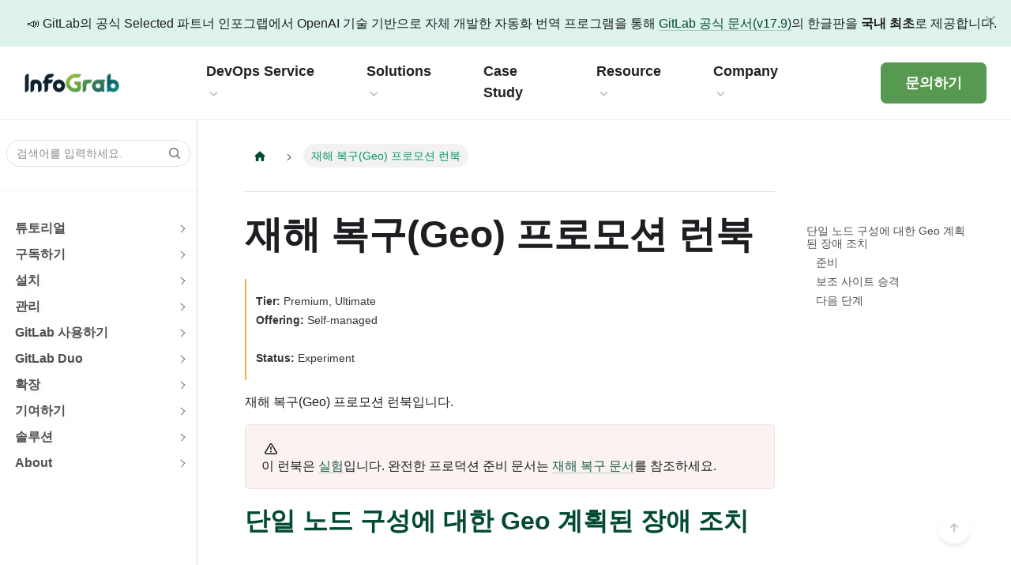

--- FILE ---
content_type: text/css
request_url: https://gitlab-docs.infograb.net/assets/vendor/index.css
body_size: 41544
content:
@charset "UTF-8";:root{--blue:#007bff;--indigo:#6610f2;--purple:#6f42c1;--pink:#e83e8c;--red:#dc3545;--orange:#fd7e14;--yellow:#ffc107;--green:#28a745;--teal:#20c997;--cyan:#17a2b8;--white:#fff;--gray:#626168;--gray-dark:#434248;--primary:#007bff;--secondary:#ececef;--success:#108548;--info:#1f75cb;--warning:#ab6100;--danger:#dd2b0e;--light:#dcdcde;--dark:#434248;--breakpoint-xs:0;--breakpoint-sm:576px;--breakpoint-md:768px;--breakpoint-lg:992px;--breakpoint-xl:1200px;--font-family-sans-serif:"GitLab Sans",-apple-system,BlinkMacSystemFont,"Segoe UI",Roboto,"Noto Sans",Ubuntu,Cantarell,"Helvetica Neue",sans-serif,"Apple Color Emoji","Segoe UI Emoji","Segoe UI Symbol","Noto Color Emoji";--font-family-monospace:"GitLab Mono","JetBrains Mono","Menlo","DejaVu Sans Mono","Liberation Mono","Consolas","Ubuntu Mono","Courier New","andale mono","lucida console",monospace}*,:after,:before{box-sizing:border-box}html{-webkit-text-size-adjust:100%;-webkit-tap-highlight-color:rgba(0,0,0,0);font-family:sans-serif;line-height:1.15}article,aside,figcaption,figure,footer,header,hgroup,main,nav,section{display:block}body{background-color:#fff;color:#333238;font-family:GitLab Sans,-apple-system,BlinkMacSystemFont,Segoe UI,Roboto,Noto Sans,Ubuntu,Cantarell,Helvetica Neue,sans-serif,Apple Color Emoji,Segoe UI Emoji,Segoe UI Symbol,Noto Color Emoji;font-size:1rem;font-weight:400;line-height:1.5;margin:0;text-align:left}[tabindex="-1"]:focus:not(:focus-visible){outline:0!important}hr{box-sizing:initial;height:0;overflow:visible}h1,h2,h3,h4,h5,h6{margin-bottom:.25rem;margin-top:0}p{margin-bottom:1rem;margin-top:0}abbr[data-original-title],abbr[title]{border-bottom:0;cursor:help;text-decoration:underline;text-decoration:underline dotted;text-decoration-skip-ink:none}address{font-style:normal;line-height:inherit}address,dl,ol,ul{margin-bottom:1rem}dl,ol,ul{margin-top:0}ol ol,ol ul,ul ol,ul ul{margin-bottom:0}dt{font-weight:600}dd{margin-bottom:.5rem;margin-left:0}blockquote{margin:0 0 1rem}b,strong{font-weight:bolder}small{font-size:80%}sub,sup{font-size:75%;line-height:0;position:relative;vertical-align:initial}sub{bottom:-.25em}sup{top:-.5em}a{background-color:initial;color:#007bff;text-decoration:none}a:hover{color:#0056b3;text-decoration:underline}a:not([href]):not([class]),a:not([href]):not([class]):hover{color:inherit;text-decoration:none}code,kbd,pre,samp{font-family:GitLab Mono,JetBrains Mono,Menlo,DejaVu Sans Mono,Liberation Mono,Consolas,Ubuntu Mono,Courier New,andale mono,lucida console,monospace;font-size:1em}pre{-ms-overflow-style:scrollbar;margin-bottom:1rem;margin-top:0;overflow:auto}figure{margin:0 0 1rem}img{border-style:none}img,svg{vertical-align:middle}svg{overflow:hidden}table{border-collapse:collapse}caption{caption-side:bottom;color:#626168;padding-bottom:.75rem;padding-top:.75rem;text-align:left}th{text-align:inherit;text-align:-webkit-match-parent}label{display:inline-block;margin-bottom:.5rem}button{border-radius:0}button:focus:not(:focus-visible){outline:0}button,input,optgroup,select,textarea{font-family:inherit;font-size:inherit;line-height:inherit;margin:0}button,input{overflow:visible}button,select{text-transform:none}[role=button]{cursor:pointer}select{word-wrap:normal}[type=button],[type=reset],[type=submit],button{-webkit-appearance:button}[type=button]:not(:disabled),[type=reset]:not(:disabled),[type=submit]:not(:disabled),button:not(:disabled){cursor:pointer}[type=button]::-moz-focus-inner,[type=reset]::-moz-focus-inner,[type=submit]::-moz-focus-inner,button::-moz-focus-inner{border-style:none;padding:0}input[type=checkbox],input[type=radio]{box-sizing:border-box;padding:0}textarea{overflow:auto;resize:vertical}fieldset{border:0;margin:0;min-width:0;padding:0}legend{color:inherit;display:block;font-size:1.5rem;line-height:inherit;margin-bottom:.5rem;max-width:100%;padding:0;white-space:normal;width:100%}progress{vertical-align:initial}[type=number]::-webkit-inner-spin-button,[type=number]::-webkit-outer-spin-button{height:auto}[type=search]{-webkit-appearance:none;outline-offset:-2px}[type=search]::-webkit-search-decoration{-webkit-appearance:none}::-webkit-file-upload-button{-webkit-appearance:button;font:inherit}output{display:inline-block}summary{cursor:pointer;display:list-item}template{display:none}[hidden]{display:none!important}.h1,.h2,.h3,.h4,.h5,.h6,h1,h2,h3,h4,h5,h6{font-weight:500;line-height:1.2;margin-bottom:.25rem}.h1,h1{font-size:2.1875rem}.h2,h2{font-size:1.75rem}.h3,h3{font-size:1.53125rem}.h4,h4{font-size:1.3125rem}.h5,h5{font-size:1.09375rem}.h6,h6{font-size:.875rem}.lead{font-size:1.25rem;font-weight:300}.display-1{font-size:6rem}.display-1,.display-2{font-weight:300;line-height:1.2}.display-2{font-size:5.5rem}.display-3{font-size:4.5rem}.display-3,.display-4{font-weight:300;line-height:1.2}.display-4{font-size:3.5rem}hr{border:0;border-top:1px solid #0000001a;margin-bottom:.5rem;margin-top:.5rem}.small,small{font-size:.875em;font-weight:400}.mark,mark{background-color:#fcf8e3;padding:.2em}.list-inline,.list-unstyled{list-style:none;padding-left:0}.list-inline-item{display:inline-block}.list-inline-item:not(:last-child){margin-right:.5rem}.initialism{font-size:90%;text-transform:uppercase}.blockquote{font-size:1.25rem;margin-bottom:.5rem}.blockquote-footer{color:#626168;display:block;font-size:.875em}.blockquote-footer:before{content:"— "}.img-fluid,.img-thumbnail{height:auto;max-width:100%}.img-thumbnail{background-color:#fff;border:1px solid #a4a3a8;border-radius:.25rem;padding:.25rem}.figure{display:inline-block}.figure-img{line-height:1;margin-bottom:.25rem}.figure-caption{color:#626168;font-size:90%}code{word-wrap:break-word;color:#e83e8c;font-size:87.5%}a>code{color:inherit}kbd{background-color:#333238;border-radius:.2rem;color:#fff;font-size:87.5%;padding:.2rem .4rem}kbd kbd{font-size:100%;font-weight:600;padding:0}pre{color:#333238;display:block;font-size:87.5%}pre code{color:inherit;font-size:inherit;word-break:normal}.pre-scrollable{max-height:340px;overflow-y:scroll}.container,.container-fluid,.container-lg,.container-md,.container-sm,.container-xl{margin-left:auto;margin-right:auto;padding-left:15px;padding-right:15px;width:100%}@media (min-width:576px){.container,.container-sm{max-width:540px}}@media (min-width:768px){.container,.container-md,.container-sm{max-width:720px}}@media (min-width:992px){.container,.container-lg,.container-md,.container-sm{max-width:960px}}@media (min-width:1200px){.container,.container-lg,.container-md,.container-sm,.container-xl{max-width:1140px}}.row{display:flex;flex-wrap:wrap;margin-left:-15px;margin-right:-15px}.no-gutters{margin-left:0;margin-right:0}.no-gutters>.col,.no-gutters>[class*=col-]{padding-left:0;padding-right:0}.col,.col-1,.col-10,.col-11,.col-12,.col-2,.col-3,.col-4,.col-5,.col-6,.col-7,.col-8,.col-9,.col-auto,.col-lg,.col-lg-1,.col-lg-10,.col-lg-11,.col-lg-12,.col-lg-2,.col-lg-3,.col-lg-4,.col-lg-5,.col-lg-6,.col-lg-7,.col-lg-8,.col-lg-9,.col-lg-auto,.col-md,.col-md-1,.col-md-10,.col-md-11,.col-md-12,.col-md-2,.col-md-3,.col-md-4,.col-md-5,.col-md-6,.col-md-7,.col-md-8,.col-md-9,.col-md-auto,.col-sm,.col-sm-1,.col-sm-10,.col-sm-11,.col-sm-12,.col-sm-2,.col-sm-3,.col-sm-4,.col-sm-5,.col-sm-6,.col-sm-7,.col-sm-8,.col-sm-9,.col-sm-auto,.col-xl,.col-xl-1,.col-xl-10,.col-xl-11,.col-xl-12,.col-xl-2,.col-xl-3,.col-xl-4,.col-xl-5,.col-xl-6,.col-xl-7,.col-xl-8,.col-xl-9,.col-xl-auto{padding-left:15px;padding-right:15px;position:relative;width:100%}.col{flex-basis:0;flex-grow:1;max-width:100%}.row-cols-1>*{flex:0 0 100%;max-width:100%}.row-cols-2>*{flex:0 0 50%;max-width:50%}.row-cols-3>*{flex:0 0 33.3333333333%;max-width:33.3333333333%}.row-cols-4>*{flex:0 0 25%;max-width:25%}.row-cols-5>*{flex:0 0 20%;max-width:20%}.row-cols-6>*{flex:0 0 16.6666666667%;max-width:16.6666666667%}.col-auto{flex:0 0 auto;max-width:100%;width:auto}.col-1{flex:0 0 8.33333333%;max-width:8.33333333%}.col-2{flex:0 0 16.66666667%;max-width:16.66666667%}.col-3{flex:0 0 25%;max-width:25%}.col-4{flex:0 0 33.33333333%;max-width:33.33333333%}.col-5{flex:0 0 41.66666667%;max-width:41.66666667%}.col-6{flex:0 0 50%;max-width:50%}.col-7{flex:0 0 58.33333333%;max-width:58.33333333%}.col-8{flex:0 0 66.66666667%;max-width:66.66666667%}.col-9{flex:0 0 75%;max-width:75%}.col-10{flex:0 0 83.33333333%;max-width:83.33333333%}.col-11{flex:0 0 91.66666667%;max-width:91.66666667%}.col-12{flex:0 0 100%;max-width:100%}.order-first{order:-1}.order-last{order:13}.order-0{order:0}.order-1{order:1}.order-2{order:2}.order-3{order:3}.order-4{order:4}.order-5{order:5}.order-6{order:6}.order-7{order:7}.order-8{order:8}.order-9{order:9}.order-10{order:10}.order-11{order:11}.order-12{order:12}.offset-1{margin-left:8.33333333%}.offset-2{margin-left:16.66666667%}.offset-3{margin-left:25%}.offset-4{margin-left:33.33333333%}.offset-5{margin-left:41.66666667%}.offset-6{margin-left:50%}.offset-7{margin-left:58.33333333%}.offset-8{margin-left:66.66666667%}.offset-9{margin-left:75%}.offset-10{margin-left:83.33333333%}.offset-11{margin-left:91.66666667%}@media (min-width:576px){.col-sm{flex-basis:0;flex-grow:1;max-width:100%}.row-cols-sm-1>*{flex:0 0 100%;max-width:100%}.row-cols-sm-2>*{flex:0 0 50%;max-width:50%}.row-cols-sm-3>*{flex:0 0 33.3333333333%;max-width:33.3333333333%}.row-cols-sm-4>*{flex:0 0 25%;max-width:25%}.row-cols-sm-5>*{flex:0 0 20%;max-width:20%}.row-cols-sm-6>*{flex:0 0 16.6666666667%;max-width:16.6666666667%}.col-sm-auto{flex:0 0 auto;max-width:100%;width:auto}.col-sm-1{flex:0 0 8.33333333%;max-width:8.33333333%}.col-sm-2{flex:0 0 16.66666667%;max-width:16.66666667%}.col-sm-3{flex:0 0 25%;max-width:25%}.col-sm-4{flex:0 0 33.33333333%;max-width:33.33333333%}.col-sm-5{flex:0 0 41.66666667%;max-width:41.66666667%}.col-sm-6{flex:0 0 50%;max-width:50%}.col-sm-7{flex:0 0 58.33333333%;max-width:58.33333333%}.col-sm-8{flex:0 0 66.66666667%;max-width:66.66666667%}.col-sm-9{flex:0 0 75%;max-width:75%}.col-sm-10{flex:0 0 83.33333333%;max-width:83.33333333%}.col-sm-11{flex:0 0 91.66666667%;max-width:91.66666667%}.col-sm-12{flex:0 0 100%;max-width:100%}.order-sm-first{order:-1}.order-sm-last{order:13}.order-sm-0{order:0}.order-sm-1{order:1}.order-sm-2{order:2}.order-sm-3{order:3}.order-sm-4{order:4}.order-sm-5{order:5}.order-sm-6{order:6}.order-sm-7{order:7}.order-sm-8{order:8}.order-sm-9{order:9}.order-sm-10{order:10}.order-sm-11{order:11}.order-sm-12{order:12}.offset-sm-0{margin-left:0}.offset-sm-1{margin-left:8.33333333%}.offset-sm-2{margin-left:16.66666667%}.offset-sm-3{margin-left:25%}.offset-sm-4{margin-left:33.33333333%}.offset-sm-5{margin-left:41.66666667%}.offset-sm-6{margin-left:50%}.offset-sm-7{margin-left:58.33333333%}.offset-sm-8{margin-left:66.66666667%}.offset-sm-9{margin-left:75%}.offset-sm-10{margin-left:83.33333333%}.offset-sm-11{margin-left:91.66666667%}}@media (min-width:768px){.col-md{flex-basis:0;flex-grow:1;max-width:100%}.row-cols-md-1>*{flex:0 0 100%;max-width:100%}.row-cols-md-2>*{flex:0 0 50%;max-width:50%}.row-cols-md-3>*{flex:0 0 33.3333333333%;max-width:33.3333333333%}.row-cols-md-4>*{flex:0 0 25%;max-width:25%}.row-cols-md-5>*{flex:0 0 20%;max-width:20%}.row-cols-md-6>*{flex:0 0 16.6666666667%;max-width:16.6666666667%}.col-md-auto{flex:0 0 auto;max-width:100%;width:auto}.col-md-1{flex:0 0 8.33333333%;max-width:8.33333333%}.col-md-2{flex:0 0 16.66666667%;max-width:16.66666667%}.col-md-3{flex:0 0 25%;max-width:25%}.col-md-4{flex:0 0 33.33333333%;max-width:33.33333333%}.col-md-5{flex:0 0 41.66666667%;max-width:41.66666667%}.col-md-6{flex:0 0 50%;max-width:50%}.col-md-7{flex:0 0 58.33333333%;max-width:58.33333333%}.col-md-8{flex:0 0 66.66666667%;max-width:66.66666667%}.col-md-9{flex:0 0 75%;max-width:75%}.col-md-10{flex:0 0 83.33333333%;max-width:83.33333333%}.col-md-11{flex:0 0 91.66666667%;max-width:91.66666667%}.col-md-12{flex:0 0 100%;max-width:100%}.order-md-first{order:-1}.order-md-last{order:13}.order-md-0{order:0}.order-md-1{order:1}.order-md-2{order:2}.order-md-3{order:3}.order-md-4{order:4}.order-md-5{order:5}.order-md-6{order:6}.order-md-7{order:7}.order-md-8{order:8}.order-md-9{order:9}.order-md-10{order:10}.order-md-11{order:11}.order-md-12{order:12}.offset-md-0{margin-left:0}.offset-md-1{margin-left:8.33333333%}.offset-md-2{margin-left:16.66666667%}.offset-md-3{margin-left:25%}.offset-md-4{margin-left:33.33333333%}.offset-md-5{margin-left:41.66666667%}.offset-md-6{margin-left:50%}.offset-md-7{margin-left:58.33333333%}.offset-md-8{margin-left:66.66666667%}.offset-md-9{margin-left:75%}.offset-md-10{margin-left:83.33333333%}.offset-md-11{margin-left:91.66666667%}}@media (min-width:992px){.col-lg{flex-basis:0;flex-grow:1;max-width:100%}.row-cols-lg-1>*{flex:0 0 100%;max-width:100%}.row-cols-lg-2>*{flex:0 0 50%;max-width:50%}.row-cols-lg-3>*{flex:0 0 33.3333333333%;max-width:33.3333333333%}.row-cols-lg-4>*{flex:0 0 25%;max-width:25%}.row-cols-lg-5>*{flex:0 0 20%;max-width:20%}.row-cols-lg-6>*{flex:0 0 16.6666666667%;max-width:16.6666666667%}.col-lg-auto{flex:0 0 auto;max-width:100%;width:auto}.col-lg-1{flex:0 0 8.33333333%;max-width:8.33333333%}.col-lg-2{flex:0 0 16.66666667%;max-width:16.66666667%}.col-lg-3{flex:0 0 25%;max-width:25%}.col-lg-4{flex:0 0 33.33333333%;max-width:33.33333333%}.col-lg-5{flex:0 0 41.66666667%;max-width:41.66666667%}.col-lg-6{flex:0 0 50%;max-width:50%}.col-lg-7{flex:0 0 58.33333333%;max-width:58.33333333%}.col-lg-8{flex:0 0 66.66666667%;max-width:66.66666667%}.col-lg-9{flex:0 0 75%;max-width:75%}.col-lg-10{flex:0 0 83.33333333%;max-width:83.33333333%}.col-lg-11{flex:0 0 91.66666667%;max-width:91.66666667%}.col-lg-12{flex:0 0 100%;max-width:100%}.order-lg-first{order:-1}.order-lg-last{order:13}.order-lg-0{order:0}.order-lg-1{order:1}.order-lg-2{order:2}.order-lg-3{order:3}.order-lg-4{order:4}.order-lg-5{order:5}.order-lg-6{order:6}.order-lg-7{order:7}.order-lg-8{order:8}.order-lg-9{order:9}.order-lg-10{order:10}.order-lg-11{order:11}.order-lg-12{order:12}.offset-lg-0{margin-left:0}.offset-lg-1{margin-left:8.33333333%}.offset-lg-2{margin-left:16.66666667%}.offset-lg-3{margin-left:25%}.offset-lg-4{margin-left:33.33333333%}.offset-lg-5{margin-left:41.66666667%}.offset-lg-6{margin-left:50%}.offset-lg-7{margin-left:58.33333333%}.offset-lg-8{margin-left:66.66666667%}.offset-lg-9{margin-left:75%}.offset-lg-10{margin-left:83.33333333%}.offset-lg-11{margin-left:91.66666667%}}@media (min-width:1200px){.col-xl{flex-basis:0;flex-grow:1;max-width:100%}.row-cols-xl-1>*{flex:0 0 100%;max-width:100%}.row-cols-xl-2>*{flex:0 0 50%;max-width:50%}.row-cols-xl-3>*{flex:0 0 33.3333333333%;max-width:33.3333333333%}.row-cols-xl-4>*{flex:0 0 25%;max-width:25%}.row-cols-xl-5>*{flex:0 0 20%;max-width:20%}.row-cols-xl-6>*{flex:0 0 16.6666666667%;max-width:16.6666666667%}.col-xl-auto{flex:0 0 auto;max-width:100%;width:auto}.col-xl-1{flex:0 0 8.33333333%;max-width:8.33333333%}.col-xl-2{flex:0 0 16.66666667%;max-width:16.66666667%}.col-xl-3{flex:0 0 25%;max-width:25%}.col-xl-4{flex:0 0 33.33333333%;max-width:33.33333333%}.col-xl-5{flex:0 0 41.66666667%;max-width:41.66666667%}.col-xl-6{flex:0 0 50%;max-width:50%}.col-xl-7{flex:0 0 58.33333333%;max-width:58.33333333%}.col-xl-8{flex:0 0 66.66666667%;max-width:66.66666667%}.col-xl-9{flex:0 0 75%;max-width:75%}.col-xl-10{flex:0 0 83.33333333%;max-width:83.33333333%}.col-xl-11{flex:0 0 91.66666667%;max-width:91.66666667%}.col-xl-12{flex:0 0 100%;max-width:100%}.order-xl-first{order:-1}.order-xl-last{order:13}.order-xl-0{order:0}.order-xl-1{order:1}.order-xl-2{order:2}.order-xl-3{order:3}.order-xl-4{order:4}.order-xl-5{order:5}.order-xl-6{order:6}.order-xl-7{order:7}.order-xl-8{order:8}.order-xl-9{order:9}.order-xl-10{order:10}.order-xl-11{order:11}.order-xl-12{order:12}.offset-xl-0{margin-left:0}.offset-xl-1{margin-left:8.33333333%}.offset-xl-2{margin-left:16.66666667%}.offset-xl-3{margin-left:25%}.offset-xl-4{margin-left:33.33333333%}.offset-xl-5{margin-left:41.66666667%}.offset-xl-6{margin-left:50%}.offset-xl-7{margin-left:58.33333333%}.offset-xl-8{margin-left:66.66666667%}.offset-xl-9{margin-left:75%}.offset-xl-10{margin-left:83.33333333%}.offset-xl-11{margin-left:91.66666667%}}.table{color:#333238;margin-bottom:.5rem;width:100%}.table td,.table th{border-top:1px solid #dcdcde;padding:.75rem;vertical-align:top}.table thead th{border-bottom:2px solid #dcdcde;vertical-align:bottom}.table tbody+tbody{border-top:2px solid #dcdcde}.table-sm td,.table-sm th{padding:.3rem}.table-bordered,.table-bordered td,.table-bordered th{border:1px solid #dcdcde}.table-bordered thead td,.table-bordered thead th{border-bottom-width:2px}.table-borderless tbody+tbody,.table-borderless td,.table-borderless th,.table-borderless thead th{border:0}.table-striped tbody tr:nth-of-type(odd){background-color:#ececef}.table-hover tbody tr:hover{background-color:rgba(0,0,0,.075);color:#333238}.table-primary,.table-primary>td,.table-primary>th{background-color:#b8daff}.table-primary tbody+tbody,.table-primary td,.table-primary th,.table-primary thead th{border-color:#7abaff}.table-hover .table-primary:hover,.table-hover .table-primary:hover>td,.table-hover .table-primary:hover>th{background-color:#9fcdff}.table-secondary,.table-secondary>td,.table-secondary>th{background-color:#fafafb}.table-secondary tbody+tbody,.table-secondary td,.table-secondary th,.table-secondary thead th{border-color:#f5f5f7}.table-hover .table-secondary:hover,.table-hover .table-secondary:hover>td,.table-hover .table-secondary:hover>th{background-color:#ececf0}.table-success,.table-success>td,.table-success>th{background-color:#bcddcc}.table-success tbody+tbody,.table-success td,.table-success th,.table-success thead th{border-color:#83c0a0}.table-hover .table-success:hover,.table-hover .table-success:hover>td,.table-hover .table-success:hover>th{background-color:#abd4bf}.table-info,.table-info>td,.table-info>th{background-color:#c0d8f0}.table-info tbody+tbody,.table-info td,.table-info th,.table-info thead th{border-color:#8bb7e4}.table-hover .table-info:hover,.table-hover .table-info:hover>td,.table-hover .table-info:hover>th{background-color:#abcbeb}.table-warning,.table-warning>td,.table-warning>th{background-color:#e7d3b8}.table-warning tbody+tbody,.table-warning td,.table-warning th,.table-warning thead th{border-color:#d3ad7a}.table-hover .table-warning:hover,.table-hover .table-warning:hover>td,.table-hover .table-warning:hover>th{background-color:#e1c7a5}.table-danger,.table-danger>td,.table-danger>th{background-color:#f5c4bc}.table-danger tbody+tbody,.table-danger td,.table-danger th,.table-danger thead th{border-color:#ed9182}.table-hover .table-danger:hover,.table-hover .table-danger:hover>td,.table-hover .table-danger:hover>th{background-color:#f2b0a6}.table-light,.table-light>td,.table-light>th{background-color:#f5f5f6}.table-light tbody+tbody,.table-light td,.table-light th,.table-light thead th{border-color:#ededee}.table-hover .table-light:hover,.table-hover .table-light:hover>td,.table-hover .table-light:hover>th{background-color:#e8e8ea}.table-dark,.table-dark>td,.table-dark>th{background-color:#cacacc}.table-dark tbody+tbody,.table-dark td,.table-dark th,.table-dark thead th{border-color:#9d9da0}.table-hover .table-dark:hover,.table-hover .table-dark:hover>td,.table-hover .table-dark:hover>th{background-color:#bdbdbf}.table-active,.table-active>td,.table-active>th,.table-hover .table-active:hover,.table-hover .table-active:hover>td,.table-hover .table-active:hover>th{background-color:rgba(0,0,0,.075)}.table .thead-dark th{background-color:#434248;border-color:#56545c;color:#fff}.table .thead-light th{background-color:#bfbfc3;border-color:#dcdcde;color:#535158}.table-dark{background-color:#434248;color:#fff}.table-dark td,.table-dark th,.table-dark thead th{border-color:#56545c}.table-dark.table-bordered{border:0}.table-dark.table-striped tbody tr:nth-of-type(odd){background-color:#ffffff0d}.table-dark.table-hover tbody tr:hover{background-color:hsla(0,0%,100%,.075);color:#fff}@media (max-width:575.98px){.table-responsive-sm{-webkit-overflow-scrolling:touch;display:block;overflow-x:auto;width:100%}.table-responsive-sm>.table-bordered{border:0}}@media (max-width:767.98px){.table-responsive-md{-webkit-overflow-scrolling:touch;display:block;overflow-x:auto;width:100%}.table-responsive-md>.table-bordered{border:0}}@media (max-width:991.98px){.table-responsive-lg{-webkit-overflow-scrolling:touch;display:block;overflow-x:auto;width:100%}.table-responsive-lg>.table-bordered{border:0}}@media (max-width:1199.98px){.table-responsive-xl{-webkit-overflow-scrolling:touch;display:block;overflow-x:auto;width:100%}.table-responsive-xl>.table-bordered{border:0}}.table-responsive{-webkit-overflow-scrolling:touch;display:block;overflow-x:auto;width:100%}.table-responsive>.table-bordered{border:0}.form-control{background-clip:padding-box;background-color:#fff;border:1px solid #89888d;border-radius:.25rem;color:#535158;display:block;font-size:1rem;font-weight:400;height:calc(1.5em + .75rem + 2px);line-height:1.5;padding:.375rem .75rem;transition:border-color .15s ease-in-out,box-shadow .15s ease-in-out;width:100%}@media (prefers-reduced-motion:reduce){.form-control{transition:none}}.form-control::-ms-expand{background-color:initial;border:0}.form-control:focus{background-color:#fff;border-color:#80bdff;box-shadow:0 0 0 .2rem #007bff40;color:#535158;outline:0}.form-control::placeholder{color:#626168;opacity:1}.form-control:disabled,.form-control[readonly]{background-color:#bfbfc3;opacity:1}input[type=date].form-control,input[type=datetime-local].form-control,input[type=month].form-control,input[type=time].form-control{-webkit-appearance:none;-moz-appearance:none;appearance:none}select.form-control:-moz-focusring{color:#0000;text-shadow:0 0 0 #535158}select.form-control:focus::-ms-value{background-color:#fff;color:#535158}.form-control-file,.form-control-range{display:block;width:100%}.col-form-label{font-size:inherit;line-height:1.5;margin-bottom:0;padding-bottom:calc(.375rem + 1px);padding-top:calc(.375rem + 1px)}.col-form-label-lg{font-size:1.25rem;line-height:1.5;padding-bottom:calc(.5rem + 1px);padding-top:calc(.5rem + 1px)}.col-form-label-sm{font-size:.875rem;line-height:1.5;padding-bottom:calc(.25rem + 1px);padding-top:calc(.25rem + 1px)}.form-control-plaintext{background-color:initial;border:solid #0000;border-width:1px 0;color:#333238;display:block;font-size:1rem;line-height:1.5;margin-bottom:0;padding:.375rem 0;width:100%}.form-control-plaintext.form-control-lg,.form-control-plaintext.form-control-sm{padding-left:0;padding-right:0}.form-control-sm{border-radius:.2rem;font-size:.875rem;height:calc(1.5em + .5rem + 2px);line-height:1.5;padding:.25rem .5rem}.form-control-lg{border-radius:.3rem;font-size:1.25rem;height:calc(1.5em + 1rem + 2px);line-height:1.5;padding:.5rem 1rem}select.form-control[multiple],select.form-control[size],textarea.form-control{height:auto}.form-group{margin-bottom:1rem}.form-text{display:block;margin-top:.25rem}.form-row{display:flex;flex-wrap:wrap;margin-left:-5px;margin-right:-5px}.form-row>.col,.form-row>[class*=col-]{padding-left:5px;padding-right:5px}.form-check{display:block;padding-left:1.25rem;position:relative}.form-check-input{margin-left:-1.25rem;margin-top:.3rem;position:absolute}.form-check-input:disabled~.form-check-label,.form-check-input[disabled]~.form-check-label{color:#626168}.form-check-label{margin-bottom:0}.form-check-inline{align-items:center;display:inline-flex;margin-right:.75rem;padding-left:0}.form-check-inline .form-check-input{margin-left:0;margin-right:.3125rem;margin-top:0;position:static}.valid-feedback{color:#108548;display:none;font-size:.875em;margin-top:.25rem;width:100%}.valid-tooltip{background-color:#108548;border-radius:.25rem;color:#fff;display:none;font-size:.875rem;left:0;line-height:1.5;margin-top:.1rem;max-width:100%;padding:.25rem .5rem;position:absolute;top:100%;z-index:5}.form-row>.col>.valid-tooltip,.form-row>[class*=col-]>.valid-tooltip{left:5px}.is-valid~.valid-feedback,.is-valid~.valid-tooltip,.was-validated :valid~.valid-feedback,.was-validated :valid~.valid-tooltip{display:block}.form-control.is-valid,.was-validated .form-control:valid{border-color:#108548}.form-control.is-valid:focus,.was-validated .form-control:valid:focus{border-color:#108548;box-shadow:0 0 0 .2rem #10854840}.custom-select.is-valid,.was-validated .custom-select:valid{border-color:#108548}.custom-select.is-valid:focus,.was-validated .custom-select:valid:focus{border-color:#108548;box-shadow:0 0 0 .2rem #10854840}.form-check-input.is-valid~.form-check-label,.was-validated .form-check-input:valid~.form-check-label{color:#108548}.form-check-input.is-valid~.valid-feedback,.form-check-input.is-valid~.valid-tooltip,.was-validated .form-check-input:valid~.valid-feedback,.was-validated .form-check-input:valid~.valid-tooltip{display:block}.custom-control-input.is-valid~.custom-control-label,.was-validated .custom-control-input:valid~.custom-control-label{color:#108548}.custom-control-input.is-valid~.custom-control-label:before,.was-validated .custom-control-input:valid~.custom-control-label:before{border-color:#108548}.custom-control-input.is-valid:checked~.custom-control-label:before,.was-validated .custom-control-input:valid:checked~.custom-control-label:before{background-color:#15b361;border-color:#15b361}.custom-control-input.is-valid:focus~.custom-control-label:before,.was-validated .custom-control-input:valid:focus~.custom-control-label:before{box-shadow:0 0 0 .2rem #10854840}.custom-control-input.is-valid:focus:not(:checked)~.custom-control-label:before,.custom-file-input.is-valid~.custom-file-label,.was-validated .custom-control-input:valid:focus:not(:checked)~.custom-control-label:before,.was-validated .custom-file-input:valid~.custom-file-label{border-color:#108548}.custom-file-input.is-valid:focus~.custom-file-label,.was-validated .custom-file-input:valid:focus~.custom-file-label{border-color:#108548;box-shadow:0 0 0 .2rem #10854840}.invalid-feedback{color:#dd2b0e;display:none;font-size:.875em;margin-top:.25rem;width:100%}.invalid-tooltip{background-color:#dd2b0e;border-radius:.25rem;color:#fff;display:none;font-size:.875rem;left:0;line-height:1.5;margin-top:.1rem;max-width:100%;padding:.25rem .5rem;position:absolute;top:100%;z-index:5}.form-row>.col>.invalid-tooltip,.form-row>[class*=col-]>.invalid-tooltip{left:5px}.is-invalid~.invalid-feedback,.is-invalid~.invalid-tooltip,.was-validated :invalid~.invalid-feedback,.was-validated :invalid~.invalid-tooltip{display:block}.form-control.is-invalid,.was-validated .form-control:invalid{border-color:#dd2b0e}.form-control.is-invalid:focus,.was-validated .form-control:invalid:focus{border-color:#dd2b0e;box-shadow:0 0 0 .2rem #dd2b0e40}.custom-select.is-invalid,.was-validated .custom-select:invalid{border-color:#dd2b0e}.custom-select.is-invalid:focus,.was-validated .custom-select:invalid:focus{border-color:#dd2b0e;box-shadow:0 0 0 .2rem #dd2b0e40}.form-check-input.is-invalid~.form-check-label,.was-validated .form-check-input:invalid~.form-check-label{color:#dd2b0e}.form-check-input.is-invalid~.invalid-feedback,.form-check-input.is-invalid~.invalid-tooltip,.was-validated .form-check-input:invalid~.invalid-feedback,.was-validated .form-check-input:invalid~.invalid-tooltip{display:block}.custom-control-input.is-invalid~.custom-control-label,.was-validated .custom-control-input:invalid~.custom-control-label{color:#dd2b0e}.custom-control-input.is-invalid~.custom-control-label:before,.was-validated .custom-control-input:invalid~.custom-control-label:before{border-color:#dd2b0e}.custom-control-input.is-invalid:checked~.custom-control-label:before,.was-validated .custom-control-input:invalid:checked~.custom-control-label:before{background-color:#f2482c;border-color:#f2482c}.custom-control-input.is-invalid:focus~.custom-control-label:before,.was-validated .custom-control-input:invalid:focus~.custom-control-label:before{box-shadow:0 0 0 .2rem #dd2b0e40}.custom-control-input.is-invalid:focus:not(:checked)~.custom-control-label:before,.custom-file-input.is-invalid~.custom-file-label,.was-validated .custom-control-input:invalid:focus:not(:checked)~.custom-control-label:before,.was-validated .custom-file-input:invalid~.custom-file-label{border-color:#dd2b0e}.custom-file-input.is-invalid:focus~.custom-file-label,.was-validated .custom-file-input:invalid:focus~.custom-file-label{border-color:#dd2b0e;box-shadow:0 0 0 .2rem #dd2b0e40}.form-inline{align-items:center;display:flex;flex-flow:row wrap}.form-inline .form-check{width:100%}@media (min-width:576px){.form-inline label{justify-content:center}.form-inline .form-group,.form-inline label{align-items:center;display:flex;margin-bottom:0}.form-inline .form-group{flex:0 0 auto;flex-flow:row wrap}.form-inline .form-control{display:inline-block;vertical-align:middle;width:auto}.form-inline .form-control-plaintext{display:inline-block}.form-inline .custom-select,.form-inline .input-group{width:auto}.form-inline .form-check{align-items:center;display:flex;justify-content:center;padding-left:0;width:auto}.form-inline .form-check-input{flex-shrink:0;margin-left:0;margin-right:.25rem;margin-top:0;position:relative}.form-inline .custom-control{align-items:center;justify-content:center}.form-inline .custom-control-label{margin-bottom:0}}.btn{background-color:initial;border:1px solid #0000;border-radius:.25rem;color:#333238;display:inline-block;font-size:1rem;font-weight:400;line-height:1.5;padding:.375rem .75rem;text-align:center;transition:color .15s ease-in-out,background-color .15s ease-in-out,border-color .15s ease-in-out,box-shadow .15s ease-in-out;-webkit-user-select:none;user-select:none;vertical-align:middle}@media (prefers-reduced-motion:reduce){.btn{transition:none}}.btn:hover{color:#333238;text-decoration:none}.btn.focus,.btn:focus{box-shadow:0 0 0 .2rem #007bff40;outline:0}.btn.disabled,.btn:disabled{opacity:.65}.btn:not(:disabled):not(.disabled){cursor:pointer}a.btn.disabled,fieldset:disabled a.btn{pointer-events:none}.btn-primary{background-color:#007bff;border-color:#007bff;color:#fff}.btn-primary.focus,.btn-primary:focus,.btn-primary:hover{background-color:#0069d9;border-color:#0062cc;color:#fff}.btn-primary.focus,.btn-primary:focus{box-shadow:0 0 0 .2rem #268fff80}.btn-primary.disabled,.btn-primary:disabled{background-color:#007bff;border-color:#007bff;color:#fff}.btn-primary:not(:disabled):not(.disabled).active,.btn-primary:not(:disabled):not(.disabled):active,.show>.btn-primary.dropdown-toggle{background-color:#0062cc;border-color:#005cbf;color:#fff}.btn-primary:not(:disabled):not(.disabled).active:focus,.btn-primary:not(:disabled):not(.disabled):active:focus,.show>.btn-primary.dropdown-toggle:focus{box-shadow:0 0 0 .2rem #268fff80}.btn-secondary{background-color:#ececef;border-color:#ececef;color:#333238}.btn-secondary.focus,.btn-secondary:focus,.btn-secondary:hover{background-color:#d7d7de;border-color:#d0d0d8;color:#333238}.btn-secondary.focus,.btn-secondary:focus{box-shadow:0 0 0 .2rem #d0d0d480}.btn-secondary.disabled,.btn-secondary:disabled{background-color:#ececef;border-color:#ececef;color:#333238}.btn-secondary:not(:disabled):not(.disabled).active,.btn-secondary:not(:disabled):not(.disabled):active,.show>.btn-secondary.dropdown-toggle{background-color:#d0d0d8;border-color:#c9c9d2;color:#333238}.btn-secondary:not(:disabled):not(.disabled).active:focus,.btn-secondary:not(:disabled):not(.disabled):active:focus,.show>.btn-secondary.dropdown-toggle:focus{box-shadow:0 0 0 .2rem #d0d0d480}.btn-success{background-color:#108548;border-color:#108548;color:#fff}.btn-success.focus,.btn-success:focus,.btn-success:hover{background-color:#0c6336;border-color:#0b572f;color:#fff}.btn-success.focus,.btn-success:focus{box-shadow:0 0 0 .2rem #34976380}.btn-success.disabled,.btn-success:disabled{background-color:#108548;border-color:#108548;color:#fff}.btn-success:not(:disabled):not(.disabled).active,.btn-success:not(:disabled):not(.disabled):active,.show>.btn-success.dropdown-toggle{background-color:#0b572f;border-color:#094c29;color:#fff}.btn-success:not(:disabled):not(.disabled).active:focus,.btn-success:not(:disabled):not(.disabled):active:focus,.show>.btn-success.dropdown-toggle:focus{box-shadow:0 0 0 .2rem #34976380}.btn-info{background-color:#1f75cb;border-color:#1f75cb;color:#fff}.btn-info.focus,.btn-info:focus,.btn-info:hover{background-color:#1a62aa;border-color:#185c9f;color:#fff}.btn-info.focus,.btn-info:focus{box-shadow:0 0 0 .2rem #418ad380}.btn-info.disabled,.btn-info:disabled{background-color:#1f75cb;border-color:#1f75cb;color:#fff}.btn-info:not(:disabled):not(.disabled).active,.btn-info:not(:disabled):not(.disabled):active,.show>.btn-info.dropdown-toggle{background-color:#185c9f;border-color:#175594;color:#fff}.btn-info:not(:disabled):not(.disabled).active:focus,.btn-info:not(:disabled):not(.disabled):active:focus,.show>.btn-info.dropdown-toggle:focus{box-shadow:0 0 0 .2rem #418ad380}.btn-warning{background-color:#ab6100;border-color:#ab6100;color:#fff}.btn-warning.focus,.btn-warning:focus,.btn-warning:hover{background-color:#854b00;border-color:#784400;color:#fff}.btn-warning.focus,.btn-warning:focus{box-shadow:0 0 0 .2rem #b8792680}.btn-warning.disabled,.btn-warning:disabled{background-color:#ab6100;border-color:#ab6100;color:#fff}.btn-warning:not(:disabled):not(.disabled).active,.btn-warning:not(:disabled):not(.disabled):active,.show>.btn-warning.dropdown-toggle{background-color:#784400;border-color:#6b3d00;color:#fff}.btn-warning:not(:disabled):not(.disabled).active:focus,.btn-warning:not(:disabled):not(.disabled):active:focus,.show>.btn-warning.dropdown-toggle:focus{box-shadow:0 0 0 .2rem #b8792680}.btn-danger{background-color:#dd2b0e;border-color:#dd2b0e;color:#fff}.btn-danger.focus,.btn-danger:focus,.btn-danger:hover{background-color:#b9240c;border-color:#ad220b;color:#fff}.btn-danger.focus,.btn-danger:focus{box-shadow:0 0 0 .2rem #e24b3280}.btn-danger.disabled,.btn-danger:disabled{background-color:#dd2b0e;border-color:#dd2b0e;color:#fff}.btn-danger:not(:disabled):not(.disabled).active,.btn-danger:not(:disabled):not(.disabled):active,.show>.btn-danger.dropdown-toggle{background-color:#ad220b;border-color:#a11f0a;color:#fff}.btn-danger:not(:disabled):not(.disabled).active:focus,.btn-danger:not(:disabled):not(.disabled):active:focus,.show>.btn-danger.dropdown-toggle:focus{box-shadow:0 0 0 .2rem #e24b3280}.btn-light{background-color:#dcdcde;border-color:#dcdcde;color:#333238}.btn-light.focus,.btn-light:focus,.btn-light:hover{background-color:#c8c8cb;border-color:#c2c2c5;color:#333238}.btn-light.focus,.btn-light:focus{box-shadow:0 0 0 .2rem #c3c3c580}.btn-light.disabled,.btn-light:disabled{background-color:#dcdcde;border-color:#dcdcde;color:#333238}.btn-light:not(:disabled):not(.disabled).active,.btn-light:not(:disabled):not(.disabled):active,.show>.btn-light.dropdown-toggle{background-color:#c2c2c5;border-color:#bbbbbf;color:#333238}.btn-light:not(:disabled):not(.disabled).active:focus,.btn-light:not(:disabled):not(.disabled):active:focus,.show>.btn-light.dropdown-toggle:focus{box-shadow:0 0 0 .2rem #c3c3c580}.btn-dark{background-color:#434248;border-color:#434248;color:#fff}.btn-dark.focus,.btn-dark:focus,.btn-dark:hover{background-color:#303034;border-color:#2a2a2d;color:#fff}.btn-dark.focus,.btn-dark:focus{box-shadow:0 0 0 .2rem #5f5e6380}.btn-dark.disabled,.btn-dark:disabled{background-color:#434248;border-color:#434248;color:#fff}.btn-dark:not(:disabled):not(.disabled).active,.btn-dark:not(:disabled):not(.disabled):active,.show>.btn-dark.dropdown-toggle{background-color:#2a2a2d;border-color:#242427;color:#fff}.btn-dark:not(:disabled):not(.disabled).active:focus,.btn-dark:not(:disabled):not(.disabled):active:focus,.show>.btn-dark.dropdown-toggle:focus{box-shadow:0 0 0 .2rem #5f5e6380}.btn-outline-primary{border-color:#007bff;color:#007bff}.btn-outline-primary:hover{background-color:#007bff;border-color:#007bff;color:#fff}.btn-outline-primary.focus,.btn-outline-primary:focus{box-shadow:0 0 0 .2rem #007bff80}.btn-outline-primary.disabled,.btn-outline-primary:disabled{background-color:initial;color:#007bff}.btn-outline-primary:not(:disabled):not(.disabled).active,.btn-outline-primary:not(:disabled):not(.disabled):active,.show>.btn-outline-primary.dropdown-toggle{background-color:#007bff;border-color:#007bff;color:#fff}.btn-outline-primary:not(:disabled):not(.disabled).active:focus,.btn-outline-primary:not(:disabled):not(.disabled):active:focus,.show>.btn-outline-primary.dropdown-toggle:focus{box-shadow:0 0 0 .2rem #007bff80}.btn-outline-secondary{border-color:#ececef;color:#ececef}.btn-outline-secondary:hover{background-color:#ececef;border-color:#ececef;color:#333238}.btn-outline-secondary.focus,.btn-outline-secondary:focus{box-shadow:0 0 0 .2rem #ececef80}.btn-outline-secondary.disabled,.btn-outline-secondary:disabled{background-color:initial;color:#ececef}.btn-outline-secondary:not(:disabled):not(.disabled).active,.btn-outline-secondary:not(:disabled):not(.disabled):active,.show>.btn-outline-secondary.dropdown-toggle{background-color:#ececef;border-color:#ececef;color:#333238}.btn-outline-secondary:not(:disabled):not(.disabled).active:focus,.btn-outline-secondary:not(:disabled):not(.disabled):active:focus,.show>.btn-outline-secondary.dropdown-toggle:focus{box-shadow:0 0 0 .2rem #ececef80}.btn-outline-success{border-color:#108548;color:#108548}.btn-outline-success:hover{background-color:#108548;border-color:#108548;color:#fff}.btn-outline-success.focus,.btn-outline-success:focus{box-shadow:0 0 0 .2rem #10854880}.btn-outline-success.disabled,.btn-outline-success:disabled{background-color:initial;color:#108548}.btn-outline-success:not(:disabled):not(.disabled).active,.btn-outline-success:not(:disabled):not(.disabled):active,.show>.btn-outline-success.dropdown-toggle{background-color:#108548;border-color:#108548;color:#fff}.btn-outline-success:not(:disabled):not(.disabled).active:focus,.btn-outline-success:not(:disabled):not(.disabled):active:focus,.show>.btn-outline-success.dropdown-toggle:focus{box-shadow:0 0 0 .2rem #10854880}.btn-outline-info{border-color:#1f75cb;color:#1f75cb}.btn-outline-info:hover{background-color:#1f75cb;border-color:#1f75cb;color:#fff}.btn-outline-info.focus,.btn-outline-info:focus{box-shadow:0 0 0 .2rem #1f75cb80}.btn-outline-info.disabled,.btn-outline-info:disabled{background-color:initial;color:#1f75cb}.btn-outline-info:not(:disabled):not(.disabled).active,.btn-outline-info:not(:disabled):not(.disabled):active,.show>.btn-outline-info.dropdown-toggle{background-color:#1f75cb;border-color:#1f75cb;color:#fff}.btn-outline-info:not(:disabled):not(.disabled).active:focus,.btn-outline-info:not(:disabled):not(.disabled):active:focus,.show>.btn-outline-info.dropdown-toggle:focus{box-shadow:0 0 0 .2rem #1f75cb80}.btn-outline-warning{border-color:#ab6100;color:#ab6100}.btn-outline-warning:hover{background-color:#ab6100;border-color:#ab6100;color:#fff}.btn-outline-warning.focus,.btn-outline-warning:focus{box-shadow:0 0 0 .2rem #ab610080}.btn-outline-warning.disabled,.btn-outline-warning:disabled{background-color:initial;color:#ab6100}.btn-outline-warning:not(:disabled):not(.disabled).active,.btn-outline-warning:not(:disabled):not(.disabled):active,.show>.btn-outline-warning.dropdown-toggle{background-color:#ab6100;border-color:#ab6100;color:#fff}.btn-outline-warning:not(:disabled):not(.disabled).active:focus,.btn-outline-warning:not(:disabled):not(.disabled):active:focus,.show>.btn-outline-warning.dropdown-toggle:focus{box-shadow:0 0 0 .2rem #ab610080}.btn-outline-danger{border-color:#dd2b0e;color:#dd2b0e}.btn-outline-danger:hover{background-color:#dd2b0e;border-color:#dd2b0e;color:#fff}.btn-outline-danger.focus,.btn-outline-danger:focus{box-shadow:0 0 0 .2rem #dd2b0e80}.btn-outline-danger.disabled,.btn-outline-danger:disabled{background-color:initial;color:#dd2b0e}.btn-outline-danger:not(:disabled):not(.disabled).active,.btn-outline-danger:not(:disabled):not(.disabled):active,.show>.btn-outline-danger.dropdown-toggle{background-color:#dd2b0e;border-color:#dd2b0e;color:#fff}.btn-outline-danger:not(:disabled):not(.disabled).active:focus,.btn-outline-danger:not(:disabled):not(.disabled):active:focus,.show>.btn-outline-danger.dropdown-toggle:focus{box-shadow:0 0 0 .2rem #dd2b0e80}.btn-outline-light{border-color:#dcdcde;color:#dcdcde}.btn-outline-light:hover{background-color:#dcdcde;border-color:#dcdcde;color:#333238}.btn-outline-light.focus,.btn-outline-light:focus{box-shadow:0 0 0 .2rem #dcdcde80}.btn-outline-light.disabled,.btn-outline-light:disabled{background-color:initial;color:#dcdcde}.btn-outline-light:not(:disabled):not(.disabled).active,.btn-outline-light:not(:disabled):not(.disabled):active,.show>.btn-outline-light.dropdown-toggle{background-color:#dcdcde;border-color:#dcdcde;color:#333238}.btn-outline-light:not(:disabled):not(.disabled).active:focus,.btn-outline-light:not(:disabled):not(.disabled):active:focus,.show>.btn-outline-light.dropdown-toggle:focus{box-shadow:0 0 0 .2rem #dcdcde80}.btn-outline-dark{border-color:#434248;color:#434248}.btn-outline-dark:hover{background-color:#434248;border-color:#434248;color:#fff}.btn-outline-dark.focus,.btn-outline-dark:focus{box-shadow:0 0 0 .2rem #43424880}.btn-outline-dark.disabled,.btn-outline-dark:disabled{background-color:initial;color:#434248}.btn-outline-dark:not(:disabled):not(.disabled).active,.btn-outline-dark:not(:disabled):not(.disabled):active,.show>.btn-outline-dark.dropdown-toggle{background-color:#434248;border-color:#434248;color:#fff}.btn-outline-dark:not(:disabled):not(.disabled).active:focus,.btn-outline-dark:not(:disabled):not(.disabled):active:focus,.show>.btn-outline-dark.dropdown-toggle:focus{box-shadow:0 0 0 .2rem #43424880}.btn-link{color:#007bff;font-weight:400;text-decoration:none}.btn-link:hover{color:#0056b3}.btn-link.focus,.btn-link:focus,.btn-link:hover{text-decoration:underline}.btn-link.disabled,.btn-link:disabled{color:#626168;pointer-events:none}.btn-group-lg>.btn,.btn-lg{border-radius:.3rem;font-size:1.25rem;line-height:1.5;padding:.5rem 1rem}.btn-group-sm>.btn,.btn-sm{border-radius:.2rem;font-size:.875rem;line-height:1.5;padding:.25rem .5rem}.btn-block{display:block;width:100%}.btn-block+.btn-block{margin-top:.5rem}input[type=button].btn-block,input[type=reset].btn-block,input[type=submit].btn-block{width:100%}.fade{transition:opacity .15s linear}@media (prefers-reduced-motion:reduce){.fade{transition:none}}.fade:not(.show){opacity:0}.collapse:not(.show){display:none}.collapsing{height:0;overflow:hidden;position:relative;transition:height .35s ease}@media (prefers-reduced-motion:reduce){.collapsing{transition:none}}.collapsing.width{height:auto;transition:width .35s ease;width:0}@media (prefers-reduced-motion:reduce){.collapsing.width{transition:none}}.dropdown,.dropleft,.dropright,.dropup{position:relative}.dropdown-toggle{white-space:nowrap}.dropdown-toggle:after{border-bottom:0;border-left:.3em solid #0000;border-right:.3em solid #0000;border-top:.3em solid;content:"";display:inline-block;margin-left:.255em;vertical-align:.255em}.dropdown-toggle:empty:after{margin-left:0}.dropdown-menu{background-clip:padding-box;background-color:#fff;border:1px solid #00000026;border-radius:.25rem;color:#333238;display:none;float:left;font-size:1rem;left:0;list-style:none;margin:.125rem 0 0;min-width:10rem;padding:.5rem 0;position:absolute;text-align:left;top:100%;z-index:1000}.dropdown-menu-left{left:0;right:auto}.dropdown-menu-right{left:auto;right:0}@media (min-width:576px){.dropdown-menu-sm-left{left:0;right:auto}.dropdown-menu-sm-right{left:auto;right:0}}@media (min-width:768px){.dropdown-menu-md-left{left:0;right:auto}.dropdown-menu-md-right{left:auto;right:0}}@media (min-width:992px){.dropdown-menu-lg-left{left:0;right:auto}.dropdown-menu-lg-right{left:auto;right:0}}@media (min-width:1200px){.dropdown-menu-xl-left{left:0;right:auto}.dropdown-menu-xl-right{left:auto;right:0}}.dropup .dropdown-menu{bottom:100%;margin-bottom:.125rem;margin-top:0;top:auto}.dropup .dropdown-toggle:after{border-bottom:.3em solid;border-left:.3em solid #0000;border-right:.3em solid #0000;border-top:0;content:"";display:inline-block;margin-left:.255em;vertical-align:.255em}.dropup .dropdown-toggle:empty:after{margin-left:0}.dropright .dropdown-menu{left:100%;margin-left:.125rem;margin-top:0;right:auto;top:0}.dropright .dropdown-toggle:after{border-bottom:.3em solid #0000;border-left:.3em solid;border-right:0;border-top:.3em solid #0000;content:"";display:inline-block;margin-left:.255em;vertical-align:.255em}.dropright .dropdown-toggle:empty:after{margin-left:0}.dropright .dropdown-toggle:after{vertical-align:0}.dropleft .dropdown-menu{left:auto;margin-right:.125rem;margin-top:0;right:100%;top:0}.dropleft .dropdown-toggle:after{content:"";display:inline-block;display:none;margin-left:.255em;vertical-align:.255em}.dropleft .dropdown-toggle:before{border-bottom:.3em solid #0000;border-right:.3em solid;border-top:.3em solid #0000;content:"";display:inline-block;margin-right:.255em;vertical-align:.255em}.dropleft .dropdown-toggle:empty:after{margin-left:0}.dropleft .dropdown-toggle:before{vertical-align:0}.dropdown-menu[x-placement^=bottom],.dropdown-menu[x-placement^=left],.dropdown-menu[x-placement^=right],.dropdown-menu[x-placement^=top]{bottom:auto;right:auto}.dropdown-divider{border-top:1px solid #bfbfc3;height:0;margin:.25rem 0;overflow:hidden}.dropdown-item{background-color:initial;border:0;clear:both;color:#333238;display:block;font-weight:400;padding:.25rem 1.5rem;text-align:inherit;white-space:nowrap;width:100%}.dropdown-item:focus,.dropdown-item:hover{background-color:#bfbfc3;color:#27262b;text-decoration:none}.dropdown-item.active,.dropdown-item:active{background-color:#007bff;color:#fff;text-decoration:none}.dropdown-item.disabled,.dropdown-item:disabled{background-color:initial;color:#737278;pointer-events:none}.dropdown-menu.show{display:block}.dropdown-header{color:#626168;display:block;font-size:.875rem;margin-bottom:0;padding:.5rem 1.5rem;white-space:nowrap}.dropdown-item-text{color:#333238;display:block;padding:.25rem 1.5rem}.btn-group,.btn-group-vertical{display:inline-flex;position:relative;vertical-align:middle}.btn-group-vertical>.btn,.btn-group>.btn{flex:1 1 auto;position:relative}.btn-group-vertical>.btn.active,.btn-group-vertical>.btn:active,.btn-group-vertical>.btn:focus,.btn-group-vertical>.btn:hover,.btn-group>.btn.active,.btn-group>.btn:active,.btn-group>.btn:focus,.btn-group>.btn:hover{z-index:1}.btn-toolbar{display:flex;flex-wrap:wrap;justify-content:flex-start}.btn-toolbar .input-group{width:auto}.btn-group>.btn-group:not(:first-child),.btn-group>.btn:not(:first-child){margin-left:-1px}.btn-group>.btn-group:not(:last-child)>.btn,.btn-group>.btn:not(:last-child):not(.dropdown-toggle){border-bottom-right-radius:0;border-top-right-radius:0}.btn-group>.btn-group:not(:first-child)>.btn,.btn-group>.btn:not(:first-child){border-bottom-left-radius:0;border-top-left-radius:0}.dropdown-toggle-split{padding-left:.5625rem;padding-right:.5625rem}.dropdown-toggle-split:after,.dropright .dropdown-toggle-split:after,.dropup .dropdown-toggle-split:after{margin-left:0}.dropleft .dropdown-toggle-split:before{margin-right:0}.btn-group-sm>.btn+.dropdown-toggle-split,.btn-sm+.dropdown-toggle-split{padding-left:.375rem;padding-right:.375rem}.btn-group-lg>.btn+.dropdown-toggle-split,.btn-lg+.dropdown-toggle-split{padding-left:.75rem;padding-right:.75rem}.btn-group-vertical{align-items:flex-start;flex-direction:column;justify-content:center}.btn-group-vertical>.btn,.btn-group-vertical>.btn-group{width:100%}.btn-group-vertical>.btn-group:not(:first-child),.btn-group-vertical>.btn:not(:first-child){margin-top:-1px}.btn-group-vertical>.btn-group:not(:last-child)>.btn,.btn-group-vertical>.btn:not(:last-child):not(.dropdown-toggle){border-bottom-left-radius:0;border-bottom-right-radius:0}.btn-group-vertical>.btn-group:not(:first-child)>.btn,.btn-group-vertical>.btn:not(:first-child){border-top-left-radius:0;border-top-right-radius:0}.btn-group-toggle>.btn,.btn-group-toggle>.btn-group>.btn{margin-bottom:0}.btn-group-toggle>.btn input[type=checkbox],.btn-group-toggle>.btn input[type=radio],.btn-group-toggle>.btn-group>.btn input[type=checkbox],.btn-group-toggle>.btn-group>.btn input[type=radio]{clip:rect(0,0,0,0);pointer-events:none;position:absolute}.input-group{align-items:stretch;display:flex;flex-wrap:wrap;position:relative;width:100%}.input-group>.custom-file,.input-group>.custom-select,.input-group>.form-control,.input-group>.form-control-plaintext{flex:1 1 auto;margin-bottom:0;min-width:0;position:relative;width:1%}.input-group>.custom-file+.custom-file,.input-group>.custom-file+.custom-select,.input-group>.custom-file+.form-control,.input-group>.custom-select+.custom-file,.input-group>.custom-select+.custom-select,.input-group>.custom-select+.form-control,.input-group>.form-control+.custom-file,.input-group>.form-control+.custom-select,.input-group>.form-control+.form-control,.input-group>.form-control-plaintext+.custom-file,.input-group>.form-control-plaintext+.custom-select,.input-group>.form-control-plaintext+.form-control{margin-left:-1px}.input-group>.custom-file .custom-file-input:focus~.custom-file-label,.input-group>.custom-select:focus,.input-group>.form-control:focus{z-index:3}.input-group>.custom-file .custom-file-input:focus{z-index:4}.input-group>.custom-select:not(:first-child),.input-group>.form-control:not(:first-child){border-bottom-left-radius:0;border-top-left-radius:0}.input-group>.custom-file{align-items:center;display:flex}.input-group>.custom-file:not(:last-child) .custom-file-label,.input-group>.custom-file:not(:last-child) .custom-file-label:after{border-bottom-right-radius:0;border-top-right-radius:0}.input-group>.custom-file:not(:first-child) .custom-file-label{border-bottom-left-radius:0;border-top-left-radius:0}.input-group.has-validation>.custom-file:nth-last-child(n+3) .custom-file-label,.input-group.has-validation>.custom-file:nth-last-child(n+3) .custom-file-label:after,.input-group.has-validation>.custom-select:nth-last-child(n+3),.input-group.has-validation>.form-control:nth-last-child(n+3),.input-group:not(.has-validation)>.custom-file:not(:last-child) .custom-file-label,.input-group:not(.has-validation)>.custom-file:not(:last-child) .custom-file-label:after,.input-group:not(.has-validation)>.custom-select:not(:last-child),.input-group:not(.has-validation)>.form-control:not(:last-child){border-bottom-right-radius:0;border-top-right-radius:0}.input-group-append,.input-group-prepend{display:flex}.input-group-append .btn,.input-group-prepend .btn{position:relative;z-index:2}.input-group-append .btn:focus,.input-group-prepend .btn:focus{z-index:3}.input-group-append .btn+.btn,.input-group-append .btn+.input-group-text,.input-group-append .input-group-text+.btn,.input-group-append .input-group-text+.input-group-text,.input-group-prepend .btn+.btn,.input-group-prepend .btn+.input-group-text,.input-group-prepend .input-group-text+.btn,.input-group-prepend .input-group-text+.input-group-text{margin-left:-1px}.input-group-prepend{margin-right:-1px}.input-group-append{margin-left:-1px}.input-group-text{align-items:center;background-color:#bfbfc3;border:1px solid #89888d;border-radius:.25rem;color:#535158;display:flex;font-size:1rem;font-weight:400;line-height:1.5;margin-bottom:0;padding:.375rem .75rem;text-align:center;white-space:nowrap}.input-group-text input[type=checkbox],.input-group-text input[type=radio]{margin-top:0}.input-group-lg>.custom-select,.input-group-lg>.form-control:not(textarea){height:calc(1.5em + 1rem + 2px)}.input-group-lg>.custom-select,.input-group-lg>.form-control,.input-group-lg>.input-group-append>.btn,.input-group-lg>.input-group-append>.input-group-text,.input-group-lg>.input-group-prepend>.btn,.input-group-lg>.input-group-prepend>.input-group-text{border-radius:.3rem;font-size:1.25rem;line-height:1.5;padding:.5rem 1rem}.input-group-sm>.custom-select,.input-group-sm>.form-control:not(textarea){height:calc(1.5em + .5rem + 2px)}.input-group-sm>.custom-select,.input-group-sm>.form-control,.input-group-sm>.input-group-append>.btn,.input-group-sm>.input-group-append>.input-group-text,.input-group-sm>.input-group-prepend>.btn,.input-group-sm>.input-group-prepend>.input-group-text{border-radius:.2rem;font-size:.875rem;line-height:1.5;padding:.25rem .5rem}.input-group-lg>.custom-select,.input-group-sm>.custom-select{padding-right:1.75rem}.input-group.has-validation>.input-group-append:nth-last-child(n+3)>.btn,.input-group.has-validation>.input-group-append:nth-last-child(n+3)>.input-group-text,.input-group:not(.has-validation)>.input-group-append:not(:last-child)>.btn,.input-group:not(.has-validation)>.input-group-append:not(:last-child)>.input-group-text,.input-group>.input-group-append:last-child>.btn:not(:last-child):not(.dropdown-toggle),.input-group>.input-group-append:last-child>.input-group-text:not(:last-child),.input-group>.input-group-prepend>.btn,.input-group>.input-group-prepend>.input-group-text{border-bottom-right-radius:0;border-top-right-radius:0}.input-group>.input-group-append>.btn,.input-group>.input-group-append>.input-group-text,.input-group>.input-group-prepend:first-child>.btn:not(:first-child),.input-group>.input-group-prepend:first-child>.input-group-text:not(:first-child),.input-group>.input-group-prepend:not(:first-child)>.btn,.input-group>.input-group-prepend:not(:first-child)>.input-group-text{border-bottom-left-radius:0;border-top-left-radius:0}.custom-control{display:block;min-height:1.5rem;padding-left:1.5rem;position:relative;print-color-adjust:exact;z-index:1}.custom-control-inline{display:inline-flex;margin-right:1rem}.custom-control-input{height:1.25rem;left:0;opacity:0;position:absolute;width:1rem;z-index:-1}.custom-control-input:checked~.custom-control-label:before{background-color:#007bff;border-color:#007bff;color:#fff}.custom-control-input:focus~.custom-control-label:before{box-shadow:0 0 0 .2rem #007bff40}.custom-control-input:focus:not(:checked)~.custom-control-label:before{border-color:#80bdff}.custom-control-input:not(:disabled):active~.custom-control-label:before{background-color:#b3d7ff;border-color:#b3d7ff;color:#fff}.custom-control-input:disabled~.custom-control-label,.custom-control-input[disabled]~.custom-control-label{color:#626168}.custom-control-input:disabled~.custom-control-label:before,.custom-control-input[disabled]~.custom-control-label:before{background-color:#bfbfc3}.custom-control-label{margin-bottom:0;position:relative;vertical-align:top}.custom-control-label:before{background-color:#fff;border:1px solid #737278;pointer-events:none}.custom-control-label:after,.custom-control-label:before{content:"";display:block;height:1rem;left:-1.5rem;position:absolute;top:.25rem;width:1rem}.custom-control-label:after{background:50%/50% 50% no-repeat}.custom-checkbox .custom-control-label:before{border-radius:.25rem}.custom-checkbox .custom-control-input:checked~.custom-control-label:after{background-image:url("data:image/svg+xml;charset=utf-8,%3Csvg xmlns='http://www.w3.org/2000/svg' width='8' height='8'%3E%3Cpath fill='%23fff' d='m6.564.75-3.59 3.612-1.538-1.55L0 4.26l2.974 2.99L8 2.193z'/%3E%3C/svg%3E")}.custom-checkbox .custom-control-input:indeterminate~.custom-control-label:before{background-color:#007bff;border-color:#007bff}.custom-checkbox .custom-control-input:indeterminate~.custom-control-label:after{background-image:url("data:image/svg+xml;charset=utf-8,%3Csvg xmlns='http://www.w3.org/2000/svg' width='4' height='4'%3E%3Cpath stroke='%23fff' d='M0 2h4'/%3E%3C/svg%3E")}.custom-checkbox .custom-control-input:disabled:checked~.custom-control-label:before,.custom-checkbox .custom-control-input:disabled:indeterminate~.custom-control-label:before{background-color:#007bff80}.custom-radio .custom-control-label:before{border-radius:50%}.custom-radio .custom-control-input:checked~.custom-control-label:after{background-image:url("data:image/svg+xml;charset=utf-8,%3Csvg xmlns='http://www.w3.org/2000/svg' width='12' height='12' viewBox='-4 -4 8 8'%3E%3Ccircle r='3' fill='%23fff'/%3E%3C/svg%3E")}.custom-radio .custom-control-input:disabled:checked~.custom-control-label:before{background-color:#007bff80}.custom-switch{padding-left:2.25rem}.custom-switch .custom-control-label:before{border-radius:.5rem;left:-2.25rem;pointer-events:all;width:1.75rem}.custom-switch .custom-control-label:after{background-color:#737278;border-radius:.5rem;height:calc(1rem - 4px);left:calc(-2.25rem + 2px);top:calc(.25rem + 2px);transition:transform .15s ease-in-out,background-color .15s ease-in-out,border-color .15s ease-in-out,box-shadow .15s ease-in-out;width:calc(1rem - 4px)}@media (prefers-reduced-motion:reduce){.custom-switch .custom-control-label:after{transition:none}}.custom-switch .custom-control-input:checked~.custom-control-label:after{background-color:#fff;transform:translateX(.75rem)}.custom-switch .custom-control-input:disabled:checked~.custom-control-label:before{background-color:#007bff80}.custom-select{-webkit-appearance:none;-moz-appearance:none;appearance:none;background:#fff url("data:image/svg+xml;charset=utf-8,%3Csvg xmlns='http://www.w3.org/2000/svg' width='4' height='5'%3E%3Cpath fill='%23434248' d='M2 0 0 2h4zm0 5L0 3h4z'/%3E%3C/svg%3E") right .75rem center/8px 10px no-repeat;border:1px solid #89888d;border-radius:.25rem;color:#535158;display:inline-block;font-size:1rem;font-weight:400;height:calc(1.5em + .75rem + 2px);line-height:1.5;padding:.375rem 1.75rem .375rem .75rem;vertical-align:middle;width:100%}.custom-select:focus{border-color:#80bdff;box-shadow:0 0 0 .2rem #007bff40;outline:0}.custom-select:focus::-ms-value{background-color:#fff;color:#535158}.custom-select[multiple],.custom-select[size]:not([size="1"]){background-image:none;height:auto;padding-right:.75rem}.custom-select:disabled{background-color:#bfbfc3;color:#626168}.custom-select::-ms-expand{display:none}.custom-select:-moz-focusring{color:#0000;text-shadow:0 0 0 #535158}.custom-select-sm{font-size:.875rem;height:calc(1.5em + .5rem + 2px);padding-bottom:.25rem;padding-left:.5rem;padding-top:.25rem}.custom-select-lg{font-size:1.25rem;height:calc(1.5em + 1rem + 2px);padding-bottom:.5rem;padding-left:1rem;padding-top:.5rem}.custom-file{display:inline-block;margin-bottom:0}.custom-file,.custom-file-input{height:calc(1.5em + .75rem + 2px);position:relative;width:100%}.custom-file-input{margin:0;opacity:0;overflow:hidden;z-index:2}.custom-file-input:focus~.custom-file-label{border-color:#80bdff;box-shadow:0 0 0 .2rem #007bff40}.custom-file-input:disabled~.custom-file-label,.custom-file-input[disabled]~.custom-file-label{background-color:#bfbfc3}.custom-file-input:lang(en)~.custom-file-label:after{content:"Browse"}.custom-file-input~.custom-file-label[data-browse]:after{content:attr(data-browse)}.custom-file-label{background-color:#fff;border:1px solid #89888d;border-radius:.25rem;font-weight:400;height:calc(1.5em + .75rem + 2px);left:0;overflow:hidden;z-index:1}.custom-file-label,.custom-file-label:after{color:#535158;line-height:1.5;padding:.375rem .75rem;position:absolute;right:0;top:0}.custom-file-label:after{background-color:#bfbfc3;border-left:inherit;border-radius:0 .25rem .25rem 0;bottom:0;content:"Browse";display:block;height:calc(1.5em + .75rem);z-index:3}.custom-range{-webkit-appearance:none;-moz-appearance:none;appearance:none;background-color:initial;height:1.4rem;padding:0;width:100%}.custom-range:focus{outline:0}.custom-range:focus::-webkit-slider-thumb{box-shadow:0 0 0 1px #fff,0 0 0 .2rem #007bff40}.custom-range:focus::-moz-range-thumb{box-shadow:0 0 0 1px #fff,0 0 0 .2rem #007bff40}.custom-range:focus::-ms-thumb{box-shadow:0 0 0 1px #fff,0 0 0 .2rem #007bff40}.custom-range::-moz-focus-outer{border:0}.custom-range::-webkit-slider-thumb{-webkit-appearance:none;appearance:none;background-color:#007bff;border:0;border-radius:1rem;height:1rem;margin-top:-.25rem;-webkit-transition:background-color .15s ease-in-out,border-color .15s ease-in-out,box-shadow .15s ease-in-out;transition:background-color .15s ease-in-out,border-color .15s ease-in-out,box-shadow .15s ease-in-out;width:1rem}@media (prefers-reduced-motion:reduce){.custom-range::-webkit-slider-thumb{-webkit-transition:none;transition:none}}.custom-range::-webkit-slider-thumb:active{background-color:#b3d7ff}.custom-range::-webkit-slider-runnable-track{background-color:#a4a3a8;border-color:#0000;border-radius:1rem;color:#0000;cursor:pointer;height:.5rem;width:100%}.custom-range::-moz-range-thumb{-moz-appearance:none;appearance:none;background-color:#007bff;border:0;border-radius:1rem;height:1rem;-moz-transition:background-color .15s ease-in-out,border-color .15s ease-in-out,box-shadow .15s ease-in-out;transition:background-color .15s ease-in-out,border-color .15s ease-in-out,box-shadow .15s ease-in-out;width:1rem}@media (prefers-reduced-motion:reduce){.custom-range::-moz-range-thumb{-moz-transition:none;transition:none}}.custom-range::-moz-range-thumb:active{background-color:#b3d7ff}.custom-range::-moz-range-track{background-color:#a4a3a8;border-color:#0000;border-radius:1rem;color:#0000;cursor:pointer;height:.5rem;width:100%}.custom-range::-ms-thumb{appearance:none;background-color:#007bff;border:0;border-radius:1rem;height:1rem;margin-left:.2rem;margin-right:.2rem;margin-top:0;-ms-transition:background-color .15s ease-in-out,border-color .15s ease-in-out,box-shadow .15s ease-in-out;transition:background-color .15s ease-in-out,border-color .15s ease-in-out,box-shadow .15s ease-in-out;width:1rem}@media (prefers-reduced-motion:reduce){.custom-range::-ms-thumb{-ms-transition:none;transition:none}}.custom-range::-ms-thumb:active{background-color:#b3d7ff}.custom-range::-ms-track{background-color:initial;border-color:#0000;border-width:.5rem;color:#0000;cursor:pointer;height:.5rem;width:100%}.custom-range::-ms-fill-lower,.custom-range::-ms-fill-upper{background-color:#a4a3a8;border-radius:1rem}.custom-range::-ms-fill-upper{margin-right:15px}.custom-range:disabled::-webkit-slider-thumb{background-color:#737278}.custom-range:disabled::-webkit-slider-runnable-track{cursor:default}.custom-range:disabled::-moz-range-thumb{background-color:#737278}.custom-range:disabled::-moz-range-track{cursor:default}.custom-range:disabled::-ms-thumb{background-color:#737278}.custom-control-label:before,.custom-file-label,.custom-select{transition:background-color .15s ease-in-out,border-color .15s ease-in-out,box-shadow .15s ease-in-out}@media (prefers-reduced-motion:reduce){.custom-control-label:before,.custom-file-label,.custom-select{transition:none}}.nav{display:flex;flex-wrap:wrap;list-style:none;margin-bottom:0;padding-left:0}.nav-link{display:block;padding:.5rem 1rem}.nav-link:focus,.nav-link:hover{text-decoration:none}.nav-link.disabled{color:#626168;cursor:default;pointer-events:none}.nav-tabs{border-bottom:1px solid #a4a3a8}.nav-tabs .nav-link{background-color:initial;border:1px solid #0000;border-top-left-radius:.25rem;border-top-right-radius:.25rem;margin-bottom:-1px}.nav-tabs .nav-link:focus,.nav-tabs .nav-link:hover{border-color:#bfbfc3 #bfbfc3 #a4a3a8;isolation:isolate}.nav-tabs .nav-link.disabled{background-color:initial;border-color:#0000;color:#626168}.nav-tabs .nav-item.show .nav-link,.nav-tabs .nav-link.active{background-color:#fff;border-color:#a4a3a8 #a4a3a8 #fff;color:#535158}.nav-tabs .dropdown-menu{border-top-left-radius:0;border-top-right-radius:0;margin-top:-1px}.nav-pills .nav-link{background:none;border:0;border-radius:.25rem}.nav-pills .nav-link.active,.nav-pills .show>.nav-link{background-color:#007bff;color:#fff}.nav-fill .nav-item,.nav-fill>.nav-link{flex:1 1 auto;text-align:center}.nav-justified .nav-item,.nav-justified>.nav-link{flex-basis:0;flex-grow:1;text-align:center}.tab-content>.tab-pane{display:none}.tab-content>.active{display:block}.navbar{padding:.25rem .5rem;position:relative}.navbar,.navbar .container,.navbar .container-fluid,.navbar .container-lg,.navbar .container-md,.navbar .container-sm,.navbar .container-xl{align-items:center;display:flex;flex-wrap:wrap;justify-content:space-between}.navbar-brand{display:inline-block;font-size:1.25rem;line-height:inherit;margin-right:.5rem;padding-bottom:.3125rem;padding-top:.3125rem;white-space:nowrap}.navbar-brand:focus,.navbar-brand:hover{text-decoration:none}.navbar-nav{display:flex;flex-direction:column;list-style:none;margin-bottom:0;padding-left:0}.navbar-nav .nav-link{padding-left:0;padding-right:0}.navbar-nav .dropdown-menu{float:none;position:static}.navbar-text{display:inline-block;padding-bottom:.5rem;padding-top:.5rem}.navbar-collapse{align-items:center;flex-basis:100%;flex-grow:1}.navbar-toggler{background-color:initial;border:1px solid #0000;border-radius:.25rem;font-size:1.25rem;line-height:1;padding:.25rem .75rem}.navbar-toggler:focus,.navbar-toggler:hover{text-decoration:none}.navbar-toggler-icon{background:50%/100% 100% no-repeat;content:"";display:inline-block;height:1.5em;vertical-align:middle;width:1.5em}.navbar-nav-scroll{max-height:75vh;overflow-y:auto}@media (max-width:575.98px){.navbar-expand-sm>.container,.navbar-expand-sm>.container-fluid,.navbar-expand-sm>.container-lg,.navbar-expand-sm>.container-md,.navbar-expand-sm>.container-sm,.navbar-expand-sm>.container-xl{padding-left:0;padding-right:0}}@media (min-width:576px){.navbar-expand-sm{flex-flow:row nowrap;justify-content:flex-start}.navbar-expand-sm .navbar-nav{flex-direction:row}.navbar-expand-sm .navbar-nav .dropdown-menu{position:absolute}.navbar-expand-sm .navbar-nav .nav-link{padding-left:.5rem;padding-right:.5rem}.navbar-expand-sm>.container,.navbar-expand-sm>.container-fluid,.navbar-expand-sm>.container-lg,.navbar-expand-sm>.container-md,.navbar-expand-sm>.container-sm,.navbar-expand-sm>.container-xl{flex-wrap:nowrap}.navbar-expand-sm .navbar-nav-scroll{overflow:visible}.navbar-expand-sm .navbar-collapse{display:flex!important;flex-basis:auto}.navbar-expand-sm .navbar-toggler{display:none}}@media (max-width:767.98px){.navbar-expand-md>.container,.navbar-expand-md>.container-fluid,.navbar-expand-md>.container-lg,.navbar-expand-md>.container-md,.navbar-expand-md>.container-sm,.navbar-expand-md>.container-xl{padding-left:0;padding-right:0}}@media (min-width:768px){.navbar-expand-md{flex-flow:row nowrap;justify-content:flex-start}.navbar-expand-md .navbar-nav{flex-direction:row}.navbar-expand-md .navbar-nav .dropdown-menu{position:absolute}.navbar-expand-md .navbar-nav .nav-link{padding-left:.5rem;padding-right:.5rem}.navbar-expand-md>.container,.navbar-expand-md>.container-fluid,.navbar-expand-md>.container-lg,.navbar-expand-md>.container-md,.navbar-expand-md>.container-sm,.navbar-expand-md>.container-xl{flex-wrap:nowrap}.navbar-expand-md .navbar-nav-scroll{overflow:visible}.navbar-expand-md .navbar-collapse{display:flex!important;flex-basis:auto}.navbar-expand-md .navbar-toggler{display:none}}@media (max-width:991.98px){.navbar-expand-lg>.container,.navbar-expand-lg>.container-fluid,.navbar-expand-lg>.container-lg,.navbar-expand-lg>.container-md,.navbar-expand-lg>.container-sm,.navbar-expand-lg>.container-xl{padding-left:0;padding-right:0}}@media (min-width:992px){.navbar-expand-lg{flex-flow:row nowrap;justify-content:flex-start}.navbar-expand-lg .navbar-nav{flex-direction:row}.navbar-expand-lg .navbar-nav .dropdown-menu{position:absolute}.navbar-expand-lg .navbar-nav .nav-link{padding-left:.5rem;padding-right:.5rem}.navbar-expand-lg>.container,.navbar-expand-lg>.container-fluid,.navbar-expand-lg>.container-lg,.navbar-expand-lg>.container-md,.navbar-expand-lg>.container-sm,.navbar-expand-lg>.container-xl{flex-wrap:nowrap}.navbar-expand-lg .navbar-nav-scroll{overflow:visible}.navbar-expand-lg .navbar-collapse{display:flex!important;flex-basis:auto}.navbar-expand-lg .navbar-toggler{display:none}}@media (max-width:1199.98px){.navbar-expand-xl>.container,.navbar-expand-xl>.container-fluid,.navbar-expand-xl>.container-lg,.navbar-expand-xl>.container-md,.navbar-expand-xl>.container-sm,.navbar-expand-xl>.container-xl{padding-left:0;padding-right:0}}@media (min-width:1200px){.navbar-expand-xl{flex-flow:row nowrap;justify-content:flex-start}.navbar-expand-xl .navbar-nav{flex-direction:row}.navbar-expand-xl .navbar-nav .dropdown-menu{position:absolute}.navbar-expand-xl .navbar-nav .nav-link{padding-left:.5rem;padding-right:.5rem}.navbar-expand-xl>.container,.navbar-expand-xl>.container-fluid,.navbar-expand-xl>.container-lg,.navbar-expand-xl>.container-md,.navbar-expand-xl>.container-sm,.navbar-expand-xl>.container-xl{flex-wrap:nowrap}.navbar-expand-xl .navbar-nav-scroll{overflow:visible}.navbar-expand-xl .navbar-collapse{display:flex!important;flex-basis:auto}.navbar-expand-xl .navbar-toggler{display:none}}.navbar-expand{flex-flow:row nowrap;justify-content:flex-start}.navbar-expand>.container,.navbar-expand>.container-fluid,.navbar-expand>.container-lg,.navbar-expand>.container-md,.navbar-expand>.container-sm,.navbar-expand>.container-xl{padding-left:0;padding-right:0}.navbar-expand .navbar-nav{flex-direction:row}.navbar-expand .navbar-nav .dropdown-menu{position:absolute}.navbar-expand .navbar-nav .nav-link{padding-left:.5rem;padding-right:.5rem}.navbar-expand>.container,.navbar-expand>.container-fluid,.navbar-expand>.container-lg,.navbar-expand>.container-md,.navbar-expand>.container-sm,.navbar-expand>.container-xl{flex-wrap:nowrap}.navbar-expand .navbar-nav-scroll{overflow:visible}.navbar-expand .navbar-collapse{display:flex!important;flex-basis:auto}.navbar-expand .navbar-toggler{display:none}.navbar-light .navbar-brand,.navbar-light .navbar-brand:focus,.navbar-light .navbar-brand:hover{color:#000000e6}.navbar-light .navbar-nav .nav-link{color:#00000080}.navbar-light .navbar-nav .nav-link:focus,.navbar-light .navbar-nav .nav-link:hover{color:#000000b3}.navbar-light .navbar-nav .nav-link.disabled{color:#0000004d}.navbar-light .navbar-nav .active>.nav-link,.navbar-light .navbar-nav .nav-link.active,.navbar-light .navbar-nav .nav-link.show,.navbar-light .navbar-nav .show>.nav-link{color:#000000e6}.navbar-light .navbar-toggler{border-color:#0000001a;color:#00000080}.navbar-light .navbar-toggler-icon{background-image:url("data:image/svg+xml;charset=utf-8,%3Csvg xmlns='http://www.w3.org/2000/svg' width='30' height='30'%3E%3Cpath stroke='rgba(0, 0, 0, 0.5)' stroke-linecap='round' stroke-miterlimit='10' stroke-width='2' d='M4 7h22M4 15h22M4 23h22'/%3E%3C/svg%3E")}.navbar-light .navbar-text{color:#00000080}.navbar-light .navbar-text a,.navbar-light .navbar-text a:focus,.navbar-light .navbar-text a:hover{color:#000000e6}.navbar-dark .navbar-brand,.navbar-dark .navbar-brand:focus,.navbar-dark .navbar-brand:hover{color:#fff}.navbar-dark .navbar-nav .nav-link{color:#ffffff80}.navbar-dark .navbar-nav .nav-link:focus,.navbar-dark .navbar-nav .nav-link:hover{color:#ffffffbf}.navbar-dark .navbar-nav .nav-link.disabled{color:#ffffff40}.navbar-dark .navbar-nav .active>.nav-link,.navbar-dark .navbar-nav .nav-link.active,.navbar-dark .navbar-nav .nav-link.show,.navbar-dark .navbar-nav .show>.nav-link{color:#fff}.navbar-dark .navbar-toggler{border-color:#ffffff1a;color:#ffffff80}.navbar-dark .navbar-toggler-icon{background-image:url("data:image/svg+xml;charset=utf-8,%3Csvg xmlns='http://www.w3.org/2000/svg' width='30' height='30'%3E%3Cpath stroke='rgba(255, 255, 255, 0.5)' stroke-linecap='round' stroke-miterlimit='10' stroke-width='2' d='M4 7h22M4 15h22M4 23h22'/%3E%3C/svg%3E")}.navbar-dark .navbar-text{color:#ffffff80}.navbar-dark .navbar-text a,.navbar-dark .navbar-text a:focus,.navbar-dark .navbar-text a:hover{color:#fff}.card{word-wrap:break-word;background-clip:initial;background-color:#fff;border:1px solid #dcdcde;border-radius:.25rem;display:flex;flex-direction:column;min-width:0;position:relative}.card>hr{margin-left:0;margin-right:0}.card>.list-group{border-bottom:inherit;border-top:inherit}.card>.list-group:first-child{border-top-left-radius:calc(.25rem - 1px);border-top-right-radius:calc(.25rem - 1px);border-top-width:0}.card>.list-group:last-child{border-bottom-left-radius:calc(.25rem - 1px);border-bottom-right-radius:calc(.25rem - 1px);border-bottom-width:0}.card>.card-header+.list-group,.card>.list-group+.card-footer{border-top:0}.card-body{flex:1 1 auto;min-height:1px;padding:1.25rem}.card-title{margin-bottom:.75rem}.card-subtitle{margin-top:-.375rem}.card-subtitle,.card-text:last-child{margin-bottom:0}.card-link:hover{text-decoration:none}.card-link+.card-link{margin-left:1.25rem}.card-header{background-color:#fbfafd;border-bottom:1px solid #dcdcde;margin-bottom:0;padding:.75rem 1.25rem}.card-header:first-child{border-radius:calc(.25rem - 1px) calc(.25rem - 1px) 0 0}.card-footer{background-color:#fbfafd;border-top:1px solid #dcdcde;padding:.75rem 1.25rem}.card-footer:last-child{border-radius:0 0 calc(.25rem - 1px) calc(.25rem - 1px)}.card-header-tabs{border-bottom:0;margin-bottom:-.75rem}.card-header-pills,.card-header-tabs{margin-left:-.625rem;margin-right:-.625rem}.card-img-overlay{border-radius:calc(.25rem - 1px);bottom:0;left:0;padding:1.25rem;position:absolute;right:0;top:0}.card-img,.card-img-bottom,.card-img-top{flex-shrink:0;width:100%}.card-img,.card-img-top{border-top-left-radius:calc(.25rem - 1px);border-top-right-radius:calc(.25rem - 1px)}.card-img,.card-img-bottom{border-bottom-left-radius:calc(.25rem - 1px);border-bottom-right-radius:calc(.25rem - 1px)}.card-deck .card{margin-bottom:15px}@media (min-width:576px){.card-deck{display:flex;flex-flow:row wrap;margin-left:-15px;margin-right:-15px}.card-deck .card{flex:1 0 0%;margin-bottom:0;margin-left:15px;margin-right:15px}}.card-group>.card{margin-bottom:15px}@media (min-width:576px){.card-group{display:flex;flex-flow:row wrap}.card-group>.card{flex:1 0 0%;margin-bottom:0}.card-group>.card+.card{border-left:0;margin-left:0}.card-group>.card:not(:last-child){border-bottom-right-radius:0;border-top-right-radius:0}.card-group>.card:not(:last-child) .card-header,.card-group>.card:not(:last-child) .card-img-top{border-top-right-radius:0}.card-group>.card:not(:last-child) .card-footer,.card-group>.card:not(:last-child) .card-img-bottom{border-bottom-right-radius:0}.card-group>.card:not(:first-child){border-bottom-left-radius:0;border-top-left-radius:0}.card-group>.card:not(:first-child) .card-header,.card-group>.card:not(:first-child) .card-img-top{border-top-left-radius:0}.card-group>.card:not(:first-child) .card-footer,.card-group>.card:not(:first-child) .card-img-bottom{border-bottom-left-radius:0}}.card-columns .card{margin-bottom:.75rem}@media (min-width:576px){.card-columns{column-count:3;column-gap:1.25rem;orphans:1;widows:1}.card-columns .card{display:inline-block;width:100%}}.accordion{overflow-anchor:none}.accordion>.card{overflow:hidden}.accordion>.card:not(:last-of-type){border-bottom:0;border-bottom-left-radius:0;border-bottom-right-radius:0}.accordion>.card:not(:first-of-type){border-top-left-radius:0;border-top-right-radius:0}.accordion>.card>.card-header{border-radius:0;margin-bottom:-1px}.breadcrumb{background-color:#bfbfc3;border-radius:.25rem;display:flex;flex-wrap:wrap;list-style:none;margin-bottom:1rem;padding:.75rem 1rem}.breadcrumb-item+.breadcrumb-item{padding-left:.5rem}.breadcrumb-item+.breadcrumb-item:before{color:#626168;content:"/";float:left;padding-right:.5rem}.breadcrumb-item+.breadcrumb-item:hover:before{text-decoration:underline;text-decoration:none}.breadcrumb-item.active{color:#626168}.pagination{border-radius:.25rem;display:flex;list-style:none;padding-left:0}.page-link{background-color:#fff;border:1px solid #a4a3a8;color:#007bff;display:block;line-height:1.25;margin-left:-1px;padding:.5rem .75rem;position:relative}.page-link:hover{background-color:#bfbfc3;border-color:#a4a3a8;color:#0056b3;text-decoration:none;z-index:2}.page-link:focus{box-shadow:0 0 0 .2rem #007bff40;outline:0;z-index:3}.page-item:first-child .page-link{border-bottom-left-radius:.25rem;border-top-left-radius:.25rem;margin-left:0}.page-item:last-child .page-link{border-bottom-right-radius:.25rem;border-top-right-radius:.25rem}.page-item.active .page-link{background-color:#007bff;border-color:#007bff;color:#fff;z-index:3}.page-item.disabled .page-link{background-color:#fff;border-color:#a4a3a8;color:#626168;cursor:auto;pointer-events:none}.pagination-lg .page-link{font-size:1.25rem;line-height:1.5;padding:.75rem 1.5rem}.pagination-lg .page-item:first-child .page-link{border-bottom-left-radius:.3rem;border-top-left-radius:.3rem}.pagination-lg .page-item:last-child .page-link{border-bottom-right-radius:.3rem;border-top-right-radius:.3rem}.pagination-sm .page-link{font-size:.875rem;line-height:1.5;padding:.25rem .5rem}.pagination-sm .page-item:first-child .page-link{border-bottom-left-radius:.2rem;border-top-left-radius:.2rem}.pagination-sm .page-item:last-child .page-link{border-bottom-right-radius:.2rem;border-top-right-radius:.2rem}.badge{border-radius:.25rem;display:inline-block;font-size:75%;font-weight:600;line-height:1;padding:.25em .4em;text-align:center;transition:color .15s ease-in-out,background-color .15s ease-in-out,border-color .15s ease-in-out,box-shadow .15s ease-in-out;vertical-align:initial;white-space:nowrap}@media (prefers-reduced-motion:reduce){.badge{transition:none}}a.badge:focus,a.badge:hover{text-decoration:none}.badge:empty{display:none}.btn .badge{position:relative;top:-1px}.badge-pill{border-radius:10rem;padding-left:.6em;padding-right:.6em}.badge-primary{background-color:#007bff;color:#fff}a.badge-primary:focus,a.badge-primary:hover{background-color:#0062cc;color:#fff}a.badge-primary.focus,a.badge-primary:focus{box-shadow:0 0 0 .2rem #007bff80;outline:0}.badge-secondary{background-color:#ececef;color:#333238}a.badge-secondary:focus,a.badge-secondary:hover{background-color:#d0d0d8;color:#333238}a.badge-secondary.focus,a.badge-secondary:focus{box-shadow:0 0 0 .2rem #ececef80;outline:0}.badge-success{background-color:#108548;color:#fff}a.badge-success:focus,a.badge-success:hover{background-color:#0b572f;color:#fff}a.badge-success.focus,a.badge-success:focus{box-shadow:0 0 0 .2rem #10854880;outline:0}.badge-info{background-color:#1f75cb;color:#fff}a.badge-info:focus,a.badge-info:hover{background-color:#185c9f;color:#fff}a.badge-info.focus,a.badge-info:focus{box-shadow:0 0 0 .2rem #1f75cb80;outline:0}.badge-warning{background-color:#ab6100;color:#fff}a.badge-warning:focus,a.badge-warning:hover{background-color:#784400;color:#fff}a.badge-warning.focus,a.badge-warning:focus{box-shadow:0 0 0 .2rem #ab610080;outline:0}.badge-danger{background-color:#dd2b0e;color:#fff}a.badge-danger:focus,a.badge-danger:hover{background-color:#ad220b;color:#fff}a.badge-danger.focus,a.badge-danger:focus{box-shadow:0 0 0 .2rem #dd2b0e80;outline:0}.badge-light{background-color:#dcdcde;color:#333238}a.badge-light:focus,a.badge-light:hover{background-color:#c2c2c5;color:#333238}a.badge-light.focus,a.badge-light:focus{box-shadow:0 0 0 .2rem #dcdcde80;outline:0}.badge-dark{background-color:#434248;color:#fff}a.badge-dark:focus,a.badge-dark:hover{background-color:#2a2a2d;color:#fff}a.badge-dark.focus,a.badge-dark:focus{box-shadow:0 0 0 .2rem #43424880;outline:0}.alert{border:1px solid #0000;border-radius:.25rem;margin-bottom:1rem;padding:.75rem 1.25rem;position:relative}.alert-heading{color:inherit}.alert-link{font-weight:600}.alert-dismissible{padding-right:4rem}.alert-dismissible .close{color:inherit;padding:.75rem 1.25rem;position:absolute;right:0;top:0;z-index:2}.alert-primary{background-color:#cce5ff;border-color:#b8daff;color:#004085}.alert-primary hr{border-top-color:#9fcdff}.alert-primary .alert-link{color:#002752}.alert-secondary{background-color:#fbfbfc;border-color:#fafafb;color:#7b7b7c}.alert-secondary hr{border-top-color:#ececf0}.alert-secondary .alert-link{color:#626262}.alert-success{background-color:#cfe7da;border-color:#bcddcc;color:#084525}.alert-success hr{border-top-color:#abd4bf}.alert-success .alert-link{color:#03170c}.alert-info{background-color:#d2e3f5;border-color:#c0d8f0;color:#103d6a}.alert-info hr{border-top-color:#abcbeb}.alert-info .alert-link{color:#09243e}.alert-warning{background-color:#eedfcc;border-color:#e7d3b8;color:#593200}.alert-warning hr{border-top-color:#e1c7a5}.alert-warning .alert-link{color:#261500}.alert-danger{background-color:#f8d5cf;border-color:#f5c4bc;color:#731607}.alert-danger hr{border-top-color:#f2b0a6}.alert-danger .alert-link{color:#430d04}.alert-light{background-color:#f8f8f8;border-color:#f5f5f6;color:#727273}.alert-light hr{border-top-color:#e8e8ea}.alert-light .alert-link{color:#595959}.alert-dark{background-color:#d9d9da;border-color:#cacacc;color:#232225}.alert-dark hr{border-top-color:#bdbdbf}.alert-dark .alert-link{color:#0a0a0a}@keyframes progress-bar-stripes{0%{background-position:1rem 0}to{background-position:0 0}}.progress{background-color:#bfbfc3;border-radius:.25rem;font-size:.75rem;height:1rem;line-height:0}.progress,.progress-bar{display:flex;overflow:hidden}.progress-bar{background-color:#007bff;color:#fff;flex-direction:column;justify-content:center;text-align:center;transition:width .6s ease;white-space:nowrap}@media (prefers-reduced-motion:reduce){.progress-bar{transition:none}}.progress-bar-striped{background-image:linear-gradient(45deg,#ffffff26 25%,#0000 0,#0000 50%,#ffffff26 0,#ffffff26 75%,#0000 0,#0000);background-size:1rem 1rem}.progress-bar-animated{animation:progress-bar-stripes 1s linear infinite}@media (prefers-reduced-motion:reduce){.progress-bar-animated{animation:none}}.media{align-items:flex-start;display:flex}.media-body{flex:1}.list-group{border-radius:.25rem;display:flex;flex-direction:column;margin-bottom:0;padding-left:0}.list-group-item-action{color:#535158;text-align:inherit;width:100%}.list-group-item-action:focus,.list-group-item-action:hover{background-color:#dcdcde;color:#535158;text-decoration:none;z-index:1}.list-group-item-action:active{background-color:#bfbfc3;color:#333238}.list-group-item{background-color:#fff;border:1px solid rgba(0,0,0,.125);display:block;padding:.75rem 1.25rem;position:relative}.list-group-item:first-child{border-top-left-radius:inherit;border-top-right-radius:inherit}.list-group-item:last-child{border-bottom-left-radius:inherit;border-bottom-right-radius:inherit}.list-group-item.disabled,.list-group-item:disabled{background-color:#fff;color:#626168;pointer-events:none}.list-group-item.active{background-color:#007bff;border-color:#007bff;color:#fff;z-index:2}.list-group-item+.list-group-item{border-top-width:0}.list-group-item+.list-group-item.active{border-top-width:1px;margin-top:-1px}.list-group-horizontal{flex-direction:row}.list-group-horizontal>.list-group-item:first-child{border-bottom-left-radius:.25rem;border-top-right-radius:0}.list-group-horizontal>.list-group-item:last-child{border-bottom-left-radius:0;border-top-right-radius:.25rem}.list-group-horizontal>.list-group-item.active{margin-top:0}.list-group-horizontal>.list-group-item+.list-group-item{border-left-width:0;border-top-width:1px}.list-group-horizontal>.list-group-item+.list-group-item.active{border-left-width:1px;margin-left:-1px}@media (min-width:576px){.list-group-horizontal-sm{flex-direction:row}.list-group-horizontal-sm>.list-group-item:first-child{border-bottom-left-radius:.25rem;border-top-right-radius:0}.list-group-horizontal-sm>.list-group-item:last-child{border-bottom-left-radius:0;border-top-right-radius:.25rem}.list-group-horizontal-sm>.list-group-item.active{margin-top:0}.list-group-horizontal-sm>.list-group-item+.list-group-item{border-left-width:0;border-top-width:1px}.list-group-horizontal-sm>.list-group-item+.list-group-item.active{border-left-width:1px;margin-left:-1px}}@media (min-width:768px){.list-group-horizontal-md{flex-direction:row}.list-group-horizontal-md>.list-group-item:first-child{border-bottom-left-radius:.25rem;border-top-right-radius:0}.list-group-horizontal-md>.list-group-item:last-child{border-bottom-left-radius:0;border-top-right-radius:.25rem}.list-group-horizontal-md>.list-group-item.active{margin-top:0}.list-group-horizontal-md>.list-group-item+.list-group-item{border-left-width:0;border-top-width:1px}.list-group-horizontal-md>.list-group-item+.list-group-item.active{border-left-width:1px;margin-left:-1px}}@media (min-width:992px){.list-group-horizontal-lg{flex-direction:row}.list-group-horizontal-lg>.list-group-item:first-child{border-bottom-left-radius:.25rem;border-top-right-radius:0}.list-group-horizontal-lg>.list-group-item:last-child{border-bottom-left-radius:0;border-top-right-radius:.25rem}.list-group-horizontal-lg>.list-group-item.active{margin-top:0}.list-group-horizontal-lg>.list-group-item+.list-group-item{border-left-width:0;border-top-width:1px}.list-group-horizontal-lg>.list-group-item+.list-group-item.active{border-left-width:1px;margin-left:-1px}}@media (min-width:1200px){.list-group-horizontal-xl{flex-direction:row}.list-group-horizontal-xl>.list-group-item:first-child{border-bottom-left-radius:.25rem;border-top-right-radius:0}.list-group-horizontal-xl>.list-group-item:last-child{border-bottom-left-radius:0;border-top-right-radius:.25rem}.list-group-horizontal-xl>.list-group-item.active{margin-top:0}.list-group-horizontal-xl>.list-group-item+.list-group-item{border-left-width:0;border-top-width:1px}.list-group-horizontal-xl>.list-group-item+.list-group-item.active{border-left-width:1px;margin-left:-1px}}.list-group-flush{border-radius:0}.list-group-flush>.list-group-item{border-width:0 0 1px}.list-group-flush>.list-group-item:last-child{border-bottom-width:0}.list-group-item-primary{background-color:#b8daff;color:#004085}.list-group-item-primary.list-group-item-action:focus,.list-group-item-primary.list-group-item-action:hover{background-color:#9fcdff;color:#004085}.list-group-item-primary.list-group-item-action.active{background-color:#004085;border-color:#004085;color:#fff}.list-group-item-secondary{background-color:#fafafb;color:#7b7b7c}.list-group-item-secondary.list-group-item-action:focus,.list-group-item-secondary.list-group-item-action:hover{background-color:#ececf0;color:#7b7b7c}.list-group-item-secondary.list-group-item-action.active{background-color:#7b7b7c;border-color:#7b7b7c;color:#fff}.list-group-item-success{background-color:#bcddcc;color:#084525}.list-group-item-success.list-group-item-action:focus,.list-group-item-success.list-group-item-action:hover{background-color:#abd4bf;color:#084525}.list-group-item-success.list-group-item-action.active{background-color:#084525;border-color:#084525;color:#fff}.list-group-item-info{background-color:#c0d8f0;color:#103d6a}.list-group-item-info.list-group-item-action:focus,.list-group-item-info.list-group-item-action:hover{background-color:#abcbeb;color:#103d6a}.list-group-item-info.list-group-item-action.active{background-color:#103d6a;border-color:#103d6a;color:#fff}.list-group-item-warning{background-color:#e7d3b8;color:#593200}.list-group-item-warning.list-group-item-action:focus,.list-group-item-warning.list-group-item-action:hover{background-color:#e1c7a5;color:#593200}.list-group-item-warning.list-group-item-action.active{background-color:#593200;border-color:#593200;color:#fff}.list-group-item-danger{background-color:#f5c4bc;color:#731607}.list-group-item-danger.list-group-item-action:focus,.list-group-item-danger.list-group-item-action:hover{background-color:#f2b0a6;color:#731607}.list-group-item-danger.list-group-item-action.active{background-color:#731607;border-color:#731607;color:#fff}.list-group-item-light{background-color:#f5f5f6;color:#727273}.list-group-item-light.list-group-item-action:focus,.list-group-item-light.list-group-item-action:hover{background-color:#e8e8ea;color:#727273}.list-group-item-light.list-group-item-action.active{background-color:#727273;border-color:#727273;color:#fff}.list-group-item-dark{background-color:#cacacc;color:#232225}.list-group-item-dark.list-group-item-action:focus,.list-group-item-dark.list-group-item-action:hover{background-color:#bdbdbf;color:#232225}.list-group-item-dark.list-group-item-action.active{background-color:#232225;border-color:#232225;color:#fff}.close{color:#000;float:right;font-size:1.5rem;font-weight:600;line-height:1;opacity:.5;text-shadow:0 1px 0 #fff}.close:hover{color:#000;text-decoration:none}.close:not(:disabled):not(.disabled):focus,.close:not(:disabled):not(.disabled):hover{opacity:.75}button.close{background-color:initial;border:0;padding:0}a.close.disabled{pointer-events:none}.modal-open{overflow:hidden}.modal-open .modal{overflow-x:hidden;overflow-y:auto}.modal{display:none;height:100%;left:0;outline:0;overflow:hidden;position:fixed;top:0;width:100%;z-index:1050}.modal-dialog{margin:.5rem;pointer-events:none;position:relative;width:auto}.modal.fade .modal-dialog{transform:translateY(-50px);transition:transform .3s ease-out}@media (prefers-reduced-motion:reduce){.modal.fade .modal-dialog{transition:none}}.modal.show .modal-dialog{transform:none}.modal.modal-static .modal-dialog{transform:scale(1.02)}.modal-dialog-scrollable{display:flex;max-height:calc(100% - 1rem)}.modal-dialog-scrollable .modal-content{max-height:calc(100vh - 1rem);overflow:hidden}.modal-dialog-scrollable .modal-footer,.modal-dialog-scrollable .modal-header{flex-shrink:0}.modal-dialog-scrollable .modal-body{overflow-y:auto}.modal-dialog-centered{align-items:center;display:flex;min-height:calc(100% - 1rem)}.modal-dialog-centered:before{content:"";display:block;height:calc(100vh - 1rem);height:min-content}.modal-dialog-centered.modal-dialog-scrollable{flex-direction:column;height:100%;justify-content:center}.modal-dialog-centered.modal-dialog-scrollable .modal-content{max-height:none}.modal-dialog-centered.modal-dialog-scrollable:before{content:none}.modal-content{background-clip:padding-box;background-color:#fff;border:1px solid #0003;border-radius:.3rem;display:flex;flex-direction:column;outline:0;pointer-events:auto;position:relative;width:100%}.modal-backdrop{background-color:#000;height:100vh;left:0;position:fixed;top:0;width:100vw;z-index:1040}.modal-backdrop.fade{opacity:0}.modal-backdrop.show{opacity:.64}.modal-header{align-items:flex-start;border-bottom:1px solid #bfbfc3;border-top-left-radius:calc(.3rem - 1px);border-top-right-radius:calc(.3rem - 1px);display:flex;justify-content:space-between;padding:1rem}.modal-header .close{margin:-1rem -1rem -1rem auto;padding:1rem}.modal-title{line-height:1.25rem;margin-bottom:0}.modal-body{flex:1 1 auto;padding:1rem;position:relative}.modal-footer{align-items:center;border-bottom-left-radius:calc(.3rem - 1px);border-bottom-right-radius:calc(.3rem - 1px);border-top:1px solid #bfbfc3;display:flex;flex-wrap:wrap;justify-content:flex-end;padding:.75rem}.modal-footer>*{margin:.25rem}.modal-scrollbar-measure{height:50px;overflow:scroll;position:absolute;top:-9999px;width:50px}@media (min-width:576px){.modal-dialog{margin:1.75rem auto;max-width:500px}.modal-dialog-scrollable{max-height:calc(100% - 3.5rem)}.modal-dialog-scrollable .modal-content{max-height:calc(100vh - 3.5rem)}.modal-dialog-centered{min-height:calc(100% - 3.5rem)}.modal-dialog-centered:before{height:calc(100vh - 3.5rem);height:min-content}.modal-sm{max-width:300px}}@media (min-width:992px){.modal-lg,.modal-xl{max-width:800px}}@media (min-width:1200px){.modal-xl{max-width:1140px}}.tooltip{word-wrap:break-word;display:block;font-family:GitLab Sans,-apple-system,BlinkMacSystemFont,Segoe UI,Roboto,Noto Sans,Ubuntu,Cantarell,Helvetica Neue,sans-serif,Apple Color Emoji,Segoe UI Emoji,Segoe UI Symbol,Noto Color Emoji;font-size:.875rem;font-style:normal;font-weight:400;letter-spacing:normal;line-break:auto;line-height:1.5;margin:0;opacity:0;position:absolute;text-align:left;text-align:start;text-decoration:none;text-shadow:none;text-transform:none;white-space:normal;word-break:normal;word-spacing:normal;z-index:1070}.tooltip.show{opacity:1}.tooltip .arrow{display:block;height:.4rem;position:absolute;width:.8rem}.tooltip .arrow:before{border-color:#0000;border-style:solid;content:"";position:absolute}.bs-tooltip-auto[x-placement^=top],.bs-tooltip-top{padding:.4rem 0}.bs-tooltip-auto[x-placement^=top] .arrow,.bs-tooltip-top .arrow{bottom:0}.bs-tooltip-auto[x-placement^=top] .arrow:before,.bs-tooltip-top .arrow:before{border-top-color:#000;border-width:.4rem .4rem 0;top:0}.bs-tooltip-auto[x-placement^=right],.bs-tooltip-right{padding:0 .4rem}.bs-tooltip-auto[x-placement^=right] .arrow,.bs-tooltip-right .arrow{height:.8rem;left:0;width:.4rem}.bs-tooltip-auto[x-placement^=right] .arrow:before,.bs-tooltip-right .arrow:before{border-right-color:#000;border-width:.4rem .4rem .4rem 0;right:0}.bs-tooltip-auto[x-placement^=bottom],.bs-tooltip-bottom{padding:.4rem 0}.bs-tooltip-auto[x-placement^=bottom] .arrow,.bs-tooltip-bottom .arrow{top:0}.bs-tooltip-auto[x-placement^=bottom] .arrow:before,.bs-tooltip-bottom .arrow:before{border-bottom-color:#000;border-width:0 .4rem .4rem;bottom:0}.bs-tooltip-auto[x-placement^=left],.bs-tooltip-left{padding:0 .4rem}.bs-tooltip-auto[x-placement^=left] .arrow,.bs-tooltip-left .arrow{height:.8rem;right:0;width:.4rem}.bs-tooltip-auto[x-placement^=left] .arrow:before,.bs-tooltip-left .arrow:before{border-left-color:#000;border-width:.4rem 0 .4rem .4rem;left:0}.tooltip-inner{background-color:#000;border-radius:.25rem;color:#fff;max-width:200px;padding:.25rem .5rem;text-align:center}.popover{word-wrap:break-word;background-clip:padding-box;background-color:#fff;border:1px solid #0003;border-radius:.3rem;font-family:GitLab Sans,-apple-system,BlinkMacSystemFont,Segoe UI,Roboto,Noto Sans,Ubuntu,Cantarell,Helvetica Neue,sans-serif,Apple Color Emoji,Segoe UI Emoji,Segoe UI Symbol,Noto Color Emoji;font-size:.875rem;font-style:normal;font-weight:400;left:0;letter-spacing:normal;line-break:auto;line-height:1.5;max-width:276px;text-align:left;text-align:start;text-decoration:none;text-shadow:none;text-transform:none;top:0;white-space:normal;word-break:normal;word-spacing:normal;z-index:1060}.popover,.popover .arrow{display:block;position:absolute}.popover .arrow{height:.25rem;margin:0 .3rem;width:.5rem}.popover .arrow:after,.popover .arrow:before{border-color:#0000;border-style:solid;content:"";display:block;position:absolute}.bs-popover-auto[x-placement^=top],.bs-popover-top{margin-bottom:.25rem}.bs-popover-auto[x-placement^=top]>.arrow,.bs-popover-top>.arrow{bottom:calc(-.25rem - 1px)}.bs-popover-auto[x-placement^=top]>.arrow:before,.bs-popover-top>.arrow:before{border-top-color:#dcdcde;border-width:.25rem .25rem 0;bottom:0}.bs-popover-auto[x-placement^=top]>.arrow:after,.bs-popover-top>.arrow:after{border-top-color:#fff;border-width:.25rem .25rem 0;bottom:1px}.bs-popover-auto[x-placement^=right],.bs-popover-right{margin-left:.25rem}.bs-popover-auto[x-placement^=right]>.arrow,.bs-popover-right>.arrow{height:.5rem;left:calc(-.25rem - 1px);margin:.3rem 0;width:.25rem}.bs-popover-auto[x-placement^=right]>.arrow:before,.bs-popover-right>.arrow:before{border-right-color:#dcdcde;border-width:.25rem .25rem .25rem 0;left:0}.bs-popover-auto[x-placement^=right]>.arrow:after,.bs-popover-right>.arrow:after{border-right-color:#fff;border-width:.25rem .25rem .25rem 0;left:1px}.bs-popover-auto[x-placement^=bottom],.bs-popover-bottom{margin-top:.25rem}.bs-popover-auto[x-placement^=bottom]>.arrow,.bs-popover-bottom>.arrow{top:calc(-.25rem - 1px)}.bs-popover-auto[x-placement^=bottom]>.arrow:before,.bs-popover-bottom>.arrow:before{border-bottom-color:#dcdcde;border-width:0 .25rem .25rem;top:0}.bs-popover-auto[x-placement^=bottom]>.arrow:after,.bs-popover-bottom>.arrow:after{border-bottom-color:#fff;border-width:0 .25rem .25rem;top:1px}.bs-popover-auto[x-placement^=bottom] .popover-header:before,.bs-popover-bottom .popover-header:before{border-bottom:1px solid #f7f7f7;content:"";display:block;left:50%;margin-left:-.25rem;position:absolute;top:0;width:.5rem}.bs-popover-auto[x-placement^=left],.bs-popover-left{margin-right:.25rem}.bs-popover-auto[x-placement^=left]>.arrow,.bs-popover-left>.arrow{height:.5rem;margin:.3rem 0;right:calc(-.25rem - 1px);width:.25rem}.bs-popover-auto[x-placement^=left]>.arrow:before,.bs-popover-left>.arrow:before{border-left-color:#dcdcde;border-width:.25rem 0 .25rem .25rem;right:0}.bs-popover-auto[x-placement^=left]>.arrow:after,.bs-popover-left>.arrow:after{border-left-color:#fff;border-width:.25rem 0 .25rem .25rem;right:1px}.popover-header{background-color:#f7f7f7;border-bottom:1px solid #ebebeb;border-top-left-radius:calc(.3rem - 1px);border-top-right-radius:calc(.3rem - 1px);font-size:1rem;margin-bottom:0;padding:.5rem .75rem}.popover-header:empty{display:none}.popover-body{color:#333238;padding:.5rem .75rem}.carousel{position:relative}.carousel.pointer-event{touch-action:pan-y}.carousel-inner{overflow:hidden;position:relative;width:100%}.carousel-inner:after{clear:both;content:"";display:block}.carousel-item{-webkit-backface-visibility:hidden;backface-visibility:hidden;display:none;float:left;margin-right:-100%;position:relative;transition:transform .6s ease-in-out;width:100%}@media (prefers-reduced-motion:reduce){.carousel-item{transition:none}}.carousel-item-next,.carousel-item-prev,.carousel-item.active{display:block}.active.carousel-item-right,.carousel-item-next:not(.carousel-item-left){transform:translateX(100%)}.active.carousel-item-left,.carousel-item-prev:not(.carousel-item-right){transform:translateX(-100%)}.carousel-fade .carousel-item{opacity:0;transform:none;transition-property:opacity}.carousel-fade .carousel-item-next.carousel-item-left,.carousel-fade .carousel-item-prev.carousel-item-right,.carousel-fade .carousel-item.active{opacity:1;z-index:1}.carousel-fade .active.carousel-item-left,.carousel-fade .active.carousel-item-right{opacity:0;transition:opacity 0s .6s;z-index:0}@media (prefers-reduced-motion:reduce){.carousel-fade .active.carousel-item-left,.carousel-fade .active.carousel-item-right{transition:none}}.carousel-control-next,.carousel-control-prev{align-items:center;background:none;border:0;bottom:0;color:#fff;display:flex;justify-content:center;opacity:.5;padding:0;position:absolute;text-align:center;top:0;transition:opacity .15s ease;width:15%;z-index:1}@media (prefers-reduced-motion:reduce){.carousel-control-next,.carousel-control-prev{transition:none}}.carousel-control-next:focus,.carousel-control-next:hover,.carousel-control-prev:focus,.carousel-control-prev:hover{color:#fff;opacity:.9;outline:0;text-decoration:none}.carousel-control-prev{left:0}.carousel-control-next{right:0}.carousel-control-next-icon,.carousel-control-prev-icon{background:50%/100% 100% no-repeat;display:inline-block;height:20px;width:20px}.carousel-control-prev-icon{background-image:url("data:image/svg+xml;charset=utf-8,%3Csvg xmlns='http://www.w3.org/2000/svg' fill='%23fff' width='8' height='8'%3E%3Cpath d='m5.25 0-4 4 4 4 1.5-1.5L4.25 4l2.5-2.5L5.25 0z'/%3E%3C/svg%3E")}.carousel-control-next-icon{background-image:url("data:image/svg+xml;charset=utf-8,%3Csvg xmlns='http://www.w3.org/2000/svg' fill='%23fff' width='8' height='8'%3E%3Cpath d='m2.75 0-1.5 1.5L3.75 4l-2.5 2.5L2.75 8l4-4-4-4z'/%3E%3C/svg%3E")}.carousel-indicators{bottom:0;display:flex;justify-content:center;left:0;list-style:none;margin-left:15%;margin-right:15%;padding-left:0;position:absolute;right:0;z-index:15}.carousel-indicators li{background-clip:padding-box;background-color:#fff;border-bottom:10px solid #0000;border-top:10px solid #0000;box-sizing:initial;cursor:pointer;flex:0 1 auto;height:3px;margin-left:3px;margin-right:3px;opacity:.5;text-indent:-999px;transition:opacity .6s ease;width:30px}@media (prefers-reduced-motion:reduce){.carousel-indicators li{transition:none}}.carousel-indicators .active{opacity:1}.carousel-caption{bottom:20px;color:#fff;left:15%;padding-bottom:20px;padding-top:20px;position:absolute;right:15%;text-align:center;z-index:10}.align-baseline{vertical-align:initial!important}.align-top{vertical-align:top!important}.align-middle{vertical-align:middle!important}.align-bottom{vertical-align:bottom!important}.align-text-bottom{vertical-align:text-bottom!important}.align-text-top{vertical-align:text-top!important}.bg-primary{background-color:#007bff!important}a.bg-primary:focus,a.bg-primary:hover,button.bg-primary:focus,button.bg-primary:hover{background-color:#0062cc!important}.bg-secondary{background-color:#ececef!important}a.bg-secondary:focus,a.bg-secondary:hover,button.bg-secondary:focus,button.bg-secondary:hover{background-color:#d0d0d8!important}.bg-success{background-color:#108548!important}a.bg-success:focus,a.bg-success:hover,button.bg-success:focus,button.bg-success:hover{background-color:#0b572f!important}.bg-info{background-color:#1f75cb!important}a.bg-info:focus,a.bg-info:hover,button.bg-info:focus,button.bg-info:hover{background-color:#185c9f!important}.bg-warning{background-color:#ab6100!important}a.bg-warning:focus,a.bg-warning:hover,button.bg-warning:focus,button.bg-warning:hover{background-color:#784400!important}.bg-danger{background-color:#dd2b0e!important}a.bg-danger:focus,a.bg-danger:hover,button.bg-danger:focus,button.bg-danger:hover{background-color:#ad220b!important}.bg-light{background-color:#dcdcde!important}a.bg-light:focus,a.bg-light:hover,button.bg-light:focus,button.bg-light:hover{background-color:#c2c2c5!important}.bg-dark{background-color:#434248!important}a.bg-dark:focus,a.bg-dark:hover,button.bg-dark:focus,button.bg-dark:hover{background-color:#2a2a2d!important}.bg-white{background-color:#fff!important}.bg-transparent{background-color:initial!important}.border{border:1px solid #dcdcde!important}.border-top{border-top:1px solid #dcdcde!important}.border-right{border-right:1px solid #dcdcde!important}.border-bottom{border-bottom:1px solid #dcdcde!important}.border-left{border-left:1px solid #dcdcde!important}.border-0{border:0!important}.border-top-0{border-top:0!important}.border-right-0{border-right:0!important}.border-bottom-0{border-bottom:0!important}.border-left-0{border-left:0!important}.border-primary{border-color:#007bff!important}.border-secondary{border-color:#ececef!important}.border-success{border-color:#108548!important}.border-info{border-color:#1f75cb!important}.border-warning{border-color:#ab6100!important}.border-danger{border-color:#dd2b0e!important}.border-light{border-color:#dcdcde!important}.border-dark{border-color:#434248!important}.border-white{border-color:#fff!important}.rounded-sm{border-radius:.2rem!important}.rounded{border-radius:.25rem!important}.rounded-top{border-top-left-radius:.25rem!important}.rounded-right,.rounded-top{border-top-right-radius:.25rem!important}.rounded-bottom,.rounded-right{border-bottom-right-radius:.25rem!important}.rounded-bottom,.rounded-left{border-bottom-left-radius:.25rem!important}.rounded-left{border-top-left-radius:.25rem!important}.rounded-lg{border-radius:.3rem!important}.rounded-circle{border-radius:50%!important}.rounded-pill{border-radius:50rem!important}.rounded-0{border-radius:0!important}.clearfix:after{clear:both;content:"";display:block}.d-none{display:none!important}.d-inline{display:inline!important}.d-inline-block{display:inline-block!important}.d-block{display:block!important}.d-table{display:table!important}.d-table-row{display:table-row!important}.d-table-cell{display:table-cell!important}.d-flex{display:flex!important}.d-inline-flex{display:inline-flex!important}@media (min-width:576px){.d-sm-none{display:none!important}.d-sm-inline{display:inline!important}.d-sm-inline-block{display:inline-block!important}.d-sm-block{display:block!important}.d-sm-table{display:table!important}.d-sm-table-row{display:table-row!important}.d-sm-table-cell{display:table-cell!important}.d-sm-flex{display:flex!important}.d-sm-inline-flex{display:inline-flex!important}}@media (min-width:768px){.d-md-none{display:none!important}.d-md-inline{display:inline!important}.d-md-inline-block{display:inline-block!important}.d-md-block{display:block!important}.d-md-table{display:table!important}.d-md-table-row{display:table-row!important}.d-md-table-cell{display:table-cell!important}.d-md-flex{display:flex!important}.d-md-inline-flex{display:inline-flex!important}}@media (min-width:992px){.d-lg-none{display:none!important}.d-lg-inline{display:inline!important}.d-lg-inline-block{display:inline-block!important}.d-lg-block{display:block!important}.d-lg-table{display:table!important}.d-lg-table-row{display:table-row!important}.d-lg-table-cell{display:table-cell!important}.d-lg-flex{display:flex!important}.d-lg-inline-flex{display:inline-flex!important}}@media (min-width:1200px){.d-xl-none{display:none!important}.d-xl-inline{display:inline!important}.d-xl-inline-block{display:inline-block!important}.d-xl-block{display:block!important}.d-xl-table{display:table!important}.d-xl-table-row{display:table-row!important}.d-xl-table-cell{display:table-cell!important}.d-xl-flex{display:flex!important}.d-xl-inline-flex{display:inline-flex!important}}@media print{.d-print-none{display:none!important}.d-print-inline{display:inline!important}.d-print-inline-block{display:inline-block!important}.d-print-block{display:block!important}.d-print-table{display:table!important}.d-print-table-row{display:table-row!important}.d-print-table-cell{display:table-cell!important}.d-print-flex{display:flex!important}.d-print-inline-flex{display:inline-flex!important}}.embed-responsive{display:block;overflow:hidden;padding:0;position:relative;width:100%}.embed-responsive:before{content:"";display:block}.embed-responsive .embed-responsive-item,.embed-responsive embed,.embed-responsive iframe,.embed-responsive object,.embed-responsive video{border:0;bottom:0;height:100%;left:0;position:absolute;top:0;width:100%}.embed-responsive-21by9:before{padding-top:42.85714286%}.embed-responsive-16by9:before{padding-top:56.25%}.embed-responsive-4by3:before{padding-top:75%}.embed-responsive-1by1:before{padding-top:100%}.flex-row{flex-direction:row!important}.flex-column{flex-direction:column!important}.flex-row-reverse{flex-direction:row-reverse!important}.flex-column-reverse{flex-direction:column-reverse!important}.flex-wrap{flex-wrap:wrap!important}.flex-nowrap{flex-wrap:nowrap!important}.flex-wrap-reverse{flex-wrap:wrap-reverse!important}.flex-fill{flex:1 1 auto!important}.flex-grow-0{flex-grow:0!important}.flex-grow-1{flex-grow:1!important}.flex-shrink-0{flex-shrink:0!important}.flex-shrink-1{flex-shrink:1!important}.justify-content-start{justify-content:flex-start!important}.justify-content-end{justify-content:flex-end!important}.justify-content-center{justify-content:center!important}.justify-content-between{justify-content:space-between!important}.justify-content-around{justify-content:space-around!important}.align-items-start{align-items:flex-start!important}.align-items-end{align-items:flex-end!important}.align-items-center{align-items:center!important}.align-items-baseline{align-items:baseline!important}.align-items-stretch{align-items:stretch!important}.align-content-start{align-content:flex-start!important}.align-content-end{align-content:flex-end!important}.align-content-center{align-content:center!important}.align-content-between{align-content:space-between!important}.align-content-around{align-content:space-around!important}.align-content-stretch{align-content:stretch!important}.align-self-auto{align-self:auto!important}.align-self-start{align-self:flex-start!important}.align-self-end{align-self:flex-end!important}.align-self-center{align-self:center!important}.align-self-baseline{align-self:baseline!important}.align-self-stretch{align-self:stretch!important}@media (min-width:576px){.flex-sm-row{flex-direction:row!important}.flex-sm-column{flex-direction:column!important}.flex-sm-row-reverse{flex-direction:row-reverse!important}.flex-sm-column-reverse{flex-direction:column-reverse!important}.flex-sm-wrap{flex-wrap:wrap!important}.flex-sm-nowrap{flex-wrap:nowrap!important}.flex-sm-wrap-reverse{flex-wrap:wrap-reverse!important}.flex-sm-fill{flex:1 1 auto!important}.flex-sm-grow-0{flex-grow:0!important}.flex-sm-grow-1{flex-grow:1!important}.flex-sm-shrink-0{flex-shrink:0!important}.flex-sm-shrink-1{flex-shrink:1!important}.justify-content-sm-start{justify-content:flex-start!important}.justify-content-sm-end{justify-content:flex-end!important}.justify-content-sm-center{justify-content:center!important}.justify-content-sm-between{justify-content:space-between!important}.justify-content-sm-around{justify-content:space-around!important}.align-items-sm-start{align-items:flex-start!important}.align-items-sm-end{align-items:flex-end!important}.align-items-sm-center{align-items:center!important}.align-items-sm-baseline{align-items:baseline!important}.align-items-sm-stretch{align-items:stretch!important}.align-content-sm-start{align-content:flex-start!important}.align-content-sm-end{align-content:flex-end!important}.align-content-sm-center{align-content:center!important}.align-content-sm-between{align-content:space-between!important}.align-content-sm-around{align-content:space-around!important}.align-content-sm-stretch{align-content:stretch!important}.align-self-sm-auto{align-self:auto!important}.align-self-sm-start{align-self:flex-start!important}.align-self-sm-end{align-self:flex-end!important}.align-self-sm-center{align-self:center!important}.align-self-sm-baseline{align-self:baseline!important}.align-self-sm-stretch{align-self:stretch!important}}@media (min-width:768px){.flex-md-row{flex-direction:row!important}.flex-md-column{flex-direction:column!important}.flex-md-row-reverse{flex-direction:row-reverse!important}.flex-md-column-reverse{flex-direction:column-reverse!important}.flex-md-wrap{flex-wrap:wrap!important}.flex-md-nowrap{flex-wrap:nowrap!important}.flex-md-wrap-reverse{flex-wrap:wrap-reverse!important}.flex-md-fill{flex:1 1 auto!important}.flex-md-grow-0{flex-grow:0!important}.flex-md-grow-1{flex-grow:1!important}.flex-md-shrink-0{flex-shrink:0!important}.flex-md-shrink-1{flex-shrink:1!important}.justify-content-md-start{justify-content:flex-start!important}.justify-content-md-end{justify-content:flex-end!important}.justify-content-md-center{justify-content:center!important}.justify-content-md-between{justify-content:space-between!important}.justify-content-md-around{justify-content:space-around!important}.align-items-md-start{align-items:flex-start!important}.align-items-md-end{align-items:flex-end!important}.align-items-md-center{align-items:center!important}.align-items-md-baseline{align-items:baseline!important}.align-items-md-stretch{align-items:stretch!important}.align-content-md-start{align-content:flex-start!important}.align-content-md-end{align-content:flex-end!important}.align-content-md-center{align-content:center!important}.align-content-md-between{align-content:space-between!important}.align-content-md-around{align-content:space-around!important}.align-content-md-stretch{align-content:stretch!important}.align-self-md-auto{align-self:auto!important}.align-self-md-start{align-self:flex-start!important}.align-self-md-end{align-self:flex-end!important}.align-self-md-center{align-self:center!important}.align-self-md-baseline{align-self:baseline!important}.align-self-md-stretch{align-self:stretch!important}}@media (min-width:992px){.flex-lg-row{flex-direction:row!important}.flex-lg-column{flex-direction:column!important}.flex-lg-row-reverse{flex-direction:row-reverse!important}.flex-lg-column-reverse{flex-direction:column-reverse!important}.flex-lg-wrap{flex-wrap:wrap!important}.flex-lg-nowrap{flex-wrap:nowrap!important}.flex-lg-wrap-reverse{flex-wrap:wrap-reverse!important}.flex-lg-fill{flex:1 1 auto!important}.flex-lg-grow-0{flex-grow:0!important}.flex-lg-grow-1{flex-grow:1!important}.flex-lg-shrink-0{flex-shrink:0!important}.flex-lg-shrink-1{flex-shrink:1!important}.justify-content-lg-start{justify-content:flex-start!important}.justify-content-lg-end{justify-content:flex-end!important}.justify-content-lg-center{justify-content:center!important}.justify-content-lg-between{justify-content:space-between!important}.justify-content-lg-around{justify-content:space-around!important}.align-items-lg-start{align-items:flex-start!important}.align-items-lg-end{align-items:flex-end!important}.align-items-lg-center{align-items:center!important}.align-items-lg-baseline{align-items:baseline!important}.align-items-lg-stretch{align-items:stretch!important}.align-content-lg-start{align-content:flex-start!important}.align-content-lg-end{align-content:flex-end!important}.align-content-lg-center{align-content:center!important}.align-content-lg-between{align-content:space-between!important}.align-content-lg-around{align-content:space-around!important}.align-content-lg-stretch{align-content:stretch!important}.align-self-lg-auto{align-self:auto!important}.align-self-lg-start{align-self:flex-start!important}.align-self-lg-end{align-self:flex-end!important}.align-self-lg-center{align-self:center!important}.align-self-lg-baseline{align-self:baseline!important}.align-self-lg-stretch{align-self:stretch!important}}@media (min-width:1200px){.flex-xl-row{flex-direction:row!important}.flex-xl-column{flex-direction:column!important}.flex-xl-row-reverse{flex-direction:row-reverse!important}.flex-xl-column-reverse{flex-direction:column-reverse!important}.flex-xl-wrap{flex-wrap:wrap!important}.flex-xl-nowrap{flex-wrap:nowrap!important}.flex-xl-wrap-reverse{flex-wrap:wrap-reverse!important}.flex-xl-fill{flex:1 1 auto!important}.flex-xl-grow-0{flex-grow:0!important}.flex-xl-grow-1{flex-grow:1!important}.flex-xl-shrink-0{flex-shrink:0!important}.flex-xl-shrink-1{flex-shrink:1!important}.justify-content-xl-start{justify-content:flex-start!important}.justify-content-xl-end{justify-content:flex-end!important}.justify-content-xl-center{justify-content:center!important}.justify-content-xl-between{justify-content:space-between!important}.justify-content-xl-around{justify-content:space-around!important}.align-items-xl-start{align-items:flex-start!important}.align-items-xl-end{align-items:flex-end!important}.align-items-xl-center{align-items:center!important}.align-items-xl-baseline{align-items:baseline!important}.align-items-xl-stretch{align-items:stretch!important}.align-content-xl-start{align-content:flex-start!important}.align-content-xl-end{align-content:flex-end!important}.align-content-xl-center{align-content:center!important}.align-content-xl-between{align-content:space-between!important}.align-content-xl-around{align-content:space-around!important}.align-content-xl-stretch{align-content:stretch!important}.align-self-xl-auto{align-self:auto!important}.align-self-xl-start{align-self:flex-start!important}.align-self-xl-end{align-self:flex-end!important}.align-self-xl-center{align-self:center!important}.align-self-xl-baseline{align-self:baseline!important}.align-self-xl-stretch{align-self:stretch!important}}.float-left{float:left!important}.float-right{float:right!important}.float-none{float:none!important}@media (min-width:576px){.float-sm-left{float:left!important}.float-sm-right{float:right!important}.float-sm-none{float:none!important}}@media (min-width:768px){.float-md-left{float:left!important}.float-md-right{float:right!important}.float-md-none{float:none!important}}@media (min-width:992px){.float-lg-left{float:left!important}.float-lg-right{float:right!important}.float-lg-none{float:none!important}}@media (min-width:1200px){.float-xl-left{float:left!important}.float-xl-right{float:right!important}.float-xl-none{float:none!important}}.user-select-all{-webkit-user-select:all!important;user-select:all!important}.user-select-auto{-webkit-user-select:auto!important;user-select:auto!important}.user-select-none{-webkit-user-select:none!important;user-select:none!important}.overflow-auto{overflow:auto!important}.overflow-hidden{overflow:hidden!important}.position-static{position:static!important}.position-relative{position:relative!important}.position-absolute{position:absolute!important}.position-fixed{position:fixed!important}.position-sticky{position:sticky!important}.fixed-top{top:0}.fixed-bottom,.fixed-top{left:0;position:fixed;right:0;z-index:1030}.fixed-bottom{bottom:0}@supports (position:sticky){.sticky-top{position:sticky;top:0;z-index:1020}}.sr-only{clip:rect(0,0,0,0);border:0;height:1px;margin:-1px;overflow:hidden;padding:0;position:absolute;white-space:nowrap;width:1px}.sr-only-focusable:active,.sr-only-focusable:focus{clip:auto;height:auto;overflow:visible;position:static;white-space:normal;width:auto}.shadow-sm{box-shadow:0 .125rem .25rem rgba(0,0,0,.075)!important}.shadow{box-shadow:0 .5rem 1rem #00000026!important}.shadow-lg{box-shadow:0 1rem 3rem rgba(0,0,0,.175)!important}.shadow-none{box-shadow:none!important}.w-25{width:25%!important}.w-50{width:50%!important}.w-75{width:75%!important}.w-100{width:100%!important}.w-auto{width:auto!important}.h-25{height:25%!important}.h-50{height:50%!important}.h-75{height:75%!important}.h-100{height:100%!important}.h-auto{height:auto!important}.mw-100{max-width:100%!important}.mh-100{max-height:100%!important}.min-vw-100{min-width:100vw!important}.min-vh-100{min-height:100vh!important}.vw-100{width:100vw!important}.vh-100{height:100vh!important}.m-0{margin:0!important}.mt-0,.my-0{margin-top:0!important}.mr-0,.mx-0{margin-right:0!important}.mb-0,.my-0{margin-bottom:0!important}.ml-0,.mx-0{margin-left:0!important}.m-1{margin:.25rem!important}.mt-1,.my-1{margin-top:.25rem!important}.mr-1,.mx-1{margin-right:.25rem!important}.mb-1,.my-1{margin-bottom:.25rem!important}.ml-1,.mx-1{margin-left:.25rem!important}.m-2{margin:.5rem!important}.mt-2,.my-2{margin-top:.5rem!important}.mr-2,.mx-2{margin-right:.5rem!important}.mb-2,.my-2{margin-bottom:.5rem!important}.ml-2,.mx-2{margin-left:.5rem!important}.m-3{margin:1rem!important}.mt-3,.my-3{margin-top:1rem!important}.mr-3,.mx-3{margin-right:1rem!important}.mb-3,.my-3{margin-bottom:1rem!important}.ml-3,.mx-3{margin-left:1rem!important}.m-4{margin:1.5rem!important}.mt-4,.my-4{margin-top:1.5rem!important}.mr-4,.mx-4{margin-right:1.5rem!important}.mb-4,.my-4{margin-bottom:1.5rem!important}.ml-4,.mx-4{margin-left:1.5rem!important}.m-5{margin:2rem!important}.mt-5,.my-5{margin-top:2rem!important}.mr-5,.mx-5{margin-right:2rem!important}.mb-5,.my-5{margin-bottom:2rem!important}.ml-5,.mx-5{margin-left:2rem!important}.m-6{margin:2.5rem!important}.mt-6,.my-6{margin-top:2.5rem!important}.mr-6,.mx-6{margin-right:2.5rem!important}.mb-6,.my-6{margin-bottom:2.5rem!important}.ml-6,.mx-6{margin-left:2.5rem!important}.m-7{margin:3rem!important}.mt-7,.my-7{margin-top:3rem!important}.mr-7,.mx-7{margin-right:3rem!important}.mb-7,.my-7{margin-bottom:3rem!important}.ml-7,.mx-7{margin-left:3rem!important}.m-8{margin:3.5rem!important}.mt-8,.my-8{margin-top:3.5rem!important}.mr-8,.mx-8{margin-right:3.5rem!important}.mb-8,.my-8{margin-bottom:3.5rem!important}.ml-8,.mx-8{margin-left:3.5rem!important}.m-9{margin:4rem!important}.mt-9,.my-9{margin-top:4rem!important}.mr-9,.mx-9{margin-right:4rem!important}.mb-9,.my-9{margin-bottom:4rem!important}.ml-9,.mx-9{margin-left:4rem!important}.p-0{padding:0!important}.pt-0,.py-0{padding-top:0!important}.pr-0,.px-0{padding-right:0!important}.pb-0,.py-0{padding-bottom:0!important}.pl-0,.px-0{padding-left:0!important}.p-1{padding:.25rem!important}.pt-1,.py-1{padding-top:.25rem!important}.pr-1,.px-1{padding-right:.25rem!important}.pb-1,.py-1{padding-bottom:.25rem!important}.pl-1,.px-1{padding-left:.25rem!important}.p-2{padding:.5rem!important}.pt-2,.py-2{padding-top:.5rem!important}.pr-2,.px-2{padding-right:.5rem!important}.pb-2,.py-2{padding-bottom:.5rem!important}.pl-2,.px-2{padding-left:.5rem!important}.p-3{padding:1rem!important}.pt-3,.py-3{padding-top:1rem!important}.pr-3,.px-3{padding-right:1rem!important}.pb-3,.py-3{padding-bottom:1rem!important}.pl-3,.px-3{padding-left:1rem!important}.p-4{padding:1.5rem!important}.pt-4,.py-4{padding-top:1.5rem!important}.pr-4,.px-4{padding-right:1.5rem!important}.pb-4,.py-4{padding-bottom:1.5rem!important}.pl-4,.px-4{padding-left:1.5rem!important}.p-5{padding:2rem!important}.pt-5,.py-5{padding-top:2rem!important}.pr-5,.px-5{padding-right:2rem!important}.pb-5,.py-5{padding-bottom:2rem!important}.pl-5,.px-5{padding-left:2rem!important}.p-6{padding:2.5rem!important}.pt-6,.py-6{padding-top:2.5rem!important}.pr-6,.px-6{padding-right:2.5rem!important}.pb-6,.py-6{padding-bottom:2.5rem!important}.pl-6,.px-6{padding-left:2.5rem!important}.p-7{padding:3rem!important}.pt-7,.py-7{padding-top:3rem!important}.pr-7,.px-7{padding-right:3rem!important}.pb-7,.py-7{padding-bottom:3rem!important}.pl-7,.px-7{padding-left:3rem!important}.p-8{padding:3.5rem!important}.pt-8,.py-8{padding-top:3.5rem!important}.pr-8,.px-8{padding-right:3.5rem!important}.pb-8,.py-8{padding-bottom:3.5rem!important}.pl-8,.px-8{padding-left:3.5rem!important}.p-9{padding:4rem!important}.pt-9,.py-9{padding-top:4rem!important}.pr-9,.px-9{padding-right:4rem!important}.pb-9,.py-9{padding-bottom:4rem!important}.pl-9,.px-9{padding-left:4rem!important}.m-n1{margin:-.25rem!important}.mt-n1,.my-n1{margin-top:-.25rem!important}.mr-n1,.mx-n1{margin-right:-.25rem!important}.mb-n1,.my-n1{margin-bottom:-.25rem!important}.ml-n1,.mx-n1{margin-left:-.25rem!important}.m-n2{margin:-.5rem!important}.mt-n2,.my-n2{margin-top:-.5rem!important}.mr-n2,.mx-n2{margin-right:-.5rem!important}.mb-n2,.my-n2{margin-bottom:-.5rem!important}.ml-n2,.mx-n2{margin-left:-.5rem!important}.m-n3{margin:-1rem!important}.mt-n3,.my-n3{margin-top:-1rem!important}.mr-n3,.mx-n3{margin-right:-1rem!important}.mb-n3,.my-n3{margin-bottom:-1rem!important}.ml-n3,.mx-n3{margin-left:-1rem!important}.m-n4{margin:-1.5rem!important}.mt-n4,.my-n4{margin-top:-1.5rem!important}.mr-n4,.mx-n4{margin-right:-1.5rem!important}.mb-n4,.my-n4{margin-bottom:-1.5rem!important}.ml-n4,.mx-n4{margin-left:-1.5rem!important}.m-n5{margin:-2rem!important}.mt-n5,.my-n5{margin-top:-2rem!important}.mr-n5,.mx-n5{margin-right:-2rem!important}.mb-n5,.my-n5{margin-bottom:-2rem!important}.ml-n5,.mx-n5{margin-left:-2rem!important}.m-n6{margin:-2.5rem!important}.mt-n6,.my-n6{margin-top:-2.5rem!important}.mr-n6,.mx-n6{margin-right:-2.5rem!important}.mb-n6,.my-n6{margin-bottom:-2.5rem!important}.ml-n6,.mx-n6{margin-left:-2.5rem!important}.m-n7{margin:-3rem!important}.mt-n7,.my-n7{margin-top:-3rem!important}.mr-n7,.mx-n7{margin-right:-3rem!important}.mb-n7,.my-n7{margin-bottom:-3rem!important}.ml-n7,.mx-n7{margin-left:-3rem!important}.m-n8{margin:-3.5rem!important}.mt-n8,.my-n8{margin-top:-3.5rem!important}.mr-n8,.mx-n8{margin-right:-3.5rem!important}.mb-n8,.my-n8{margin-bottom:-3.5rem!important}.ml-n8,.mx-n8{margin-left:-3.5rem!important}.m-n9{margin:-4rem!important}.mt-n9,.my-n9{margin-top:-4rem!important}.mr-n9,.mx-n9{margin-right:-4rem!important}.mb-n9,.my-n9{margin-bottom:-4rem!important}.ml-n9,.mx-n9{margin-left:-4rem!important}.m-auto{margin:auto!important}.mt-auto,.my-auto{margin-top:auto!important}.mr-auto,.mx-auto{margin-right:auto!important}.mb-auto,.my-auto{margin-bottom:auto!important}.ml-auto,.mx-auto{margin-left:auto!important}@media (min-width:576px){.m-sm-0{margin:0!important}.mt-sm-0,.my-sm-0{margin-top:0!important}.mr-sm-0,.mx-sm-0{margin-right:0!important}.mb-sm-0,.my-sm-0{margin-bottom:0!important}.ml-sm-0,.mx-sm-0{margin-left:0!important}.m-sm-1{margin:.25rem!important}.mt-sm-1,.my-sm-1{margin-top:.25rem!important}.mr-sm-1,.mx-sm-1{margin-right:.25rem!important}.mb-sm-1,.my-sm-1{margin-bottom:.25rem!important}.ml-sm-1,.mx-sm-1{margin-left:.25rem!important}.m-sm-2{margin:.5rem!important}.mt-sm-2,.my-sm-2{margin-top:.5rem!important}.mr-sm-2,.mx-sm-2{margin-right:.5rem!important}.mb-sm-2,.my-sm-2{margin-bottom:.5rem!important}.ml-sm-2,.mx-sm-2{margin-left:.5rem!important}.m-sm-3{margin:1rem!important}.mt-sm-3,.my-sm-3{margin-top:1rem!important}.mr-sm-3,.mx-sm-3{margin-right:1rem!important}.mb-sm-3,.my-sm-3{margin-bottom:1rem!important}.ml-sm-3,.mx-sm-3{margin-left:1rem!important}.m-sm-4{margin:1.5rem!important}.mt-sm-4,.my-sm-4{margin-top:1.5rem!important}.mr-sm-4,.mx-sm-4{margin-right:1.5rem!important}.mb-sm-4,.my-sm-4{margin-bottom:1.5rem!important}.ml-sm-4,.mx-sm-4{margin-left:1.5rem!important}.m-sm-5{margin:2rem!important}.mt-sm-5,.my-sm-5{margin-top:2rem!important}.mr-sm-5,.mx-sm-5{margin-right:2rem!important}.mb-sm-5,.my-sm-5{margin-bottom:2rem!important}.ml-sm-5,.mx-sm-5{margin-left:2rem!important}.m-sm-6{margin:2.5rem!important}.mt-sm-6,.my-sm-6{margin-top:2.5rem!important}.mr-sm-6,.mx-sm-6{margin-right:2.5rem!important}.mb-sm-6,.my-sm-6{margin-bottom:2.5rem!important}.ml-sm-6,.mx-sm-6{margin-left:2.5rem!important}.m-sm-7{margin:3rem!important}.mt-sm-7,.my-sm-7{margin-top:3rem!important}.mr-sm-7,.mx-sm-7{margin-right:3rem!important}.mb-sm-7,.my-sm-7{margin-bottom:3rem!important}.ml-sm-7,.mx-sm-7{margin-left:3rem!important}.m-sm-8{margin:3.5rem!important}.mt-sm-8,.my-sm-8{margin-top:3.5rem!important}.mr-sm-8,.mx-sm-8{margin-right:3.5rem!important}.mb-sm-8,.my-sm-8{margin-bottom:3.5rem!important}.ml-sm-8,.mx-sm-8{margin-left:3.5rem!important}.m-sm-9{margin:4rem!important}.mt-sm-9,.my-sm-9{margin-top:4rem!important}.mr-sm-9,.mx-sm-9{margin-right:4rem!important}.mb-sm-9,.my-sm-9{margin-bottom:4rem!important}.ml-sm-9,.mx-sm-9{margin-left:4rem!important}.p-sm-0{padding:0!important}.pt-sm-0,.py-sm-0{padding-top:0!important}.pr-sm-0,.px-sm-0{padding-right:0!important}.pb-sm-0,.py-sm-0{padding-bottom:0!important}.pl-sm-0,.px-sm-0{padding-left:0!important}.p-sm-1{padding:.25rem!important}.pt-sm-1,.py-sm-1{padding-top:.25rem!important}.pr-sm-1,.px-sm-1{padding-right:.25rem!important}.pb-sm-1,.py-sm-1{padding-bottom:.25rem!important}.pl-sm-1,.px-sm-1{padding-left:.25rem!important}.p-sm-2{padding:.5rem!important}.pt-sm-2,.py-sm-2{padding-top:.5rem!important}.pr-sm-2,.px-sm-2{padding-right:.5rem!important}.pb-sm-2,.py-sm-2{padding-bottom:.5rem!important}.pl-sm-2,.px-sm-2{padding-left:.5rem!important}.p-sm-3{padding:1rem!important}.pt-sm-3,.py-sm-3{padding-top:1rem!important}.pr-sm-3,.px-sm-3{padding-right:1rem!important}.pb-sm-3,.py-sm-3{padding-bottom:1rem!important}.pl-sm-3,.px-sm-3{padding-left:1rem!important}.p-sm-4{padding:1.5rem!important}.pt-sm-4,.py-sm-4{padding-top:1.5rem!important}.pr-sm-4,.px-sm-4{padding-right:1.5rem!important}.pb-sm-4,.py-sm-4{padding-bottom:1.5rem!important}.pl-sm-4,.px-sm-4{padding-left:1.5rem!important}.p-sm-5{padding:2rem!important}.pt-sm-5,.py-sm-5{padding-top:2rem!important}.pr-sm-5,.px-sm-5{padding-right:2rem!important}.pb-sm-5,.py-sm-5{padding-bottom:2rem!important}.pl-sm-5,.px-sm-5{padding-left:2rem!important}.p-sm-6{padding:2.5rem!important}.pt-sm-6,.py-sm-6{padding-top:2.5rem!important}.pr-sm-6,.px-sm-6{padding-right:2.5rem!important}.pb-sm-6,.py-sm-6{padding-bottom:2.5rem!important}.pl-sm-6,.px-sm-6{padding-left:2.5rem!important}.p-sm-7{padding:3rem!important}.pt-sm-7,.py-sm-7{padding-top:3rem!important}.pr-sm-7,.px-sm-7{padding-right:3rem!important}.pb-sm-7,.py-sm-7{padding-bottom:3rem!important}.pl-sm-7,.px-sm-7{padding-left:3rem!important}.p-sm-8{padding:3.5rem!important}.pt-sm-8,.py-sm-8{padding-top:3.5rem!important}.pr-sm-8,.px-sm-8{padding-right:3.5rem!important}.pb-sm-8,.py-sm-8{padding-bottom:3.5rem!important}.pl-sm-8,.px-sm-8{padding-left:3.5rem!important}.p-sm-9{padding:4rem!important}.pt-sm-9,.py-sm-9{padding-top:4rem!important}.pr-sm-9,.px-sm-9{padding-right:4rem!important}.pb-sm-9,.py-sm-9{padding-bottom:4rem!important}.pl-sm-9,.px-sm-9{padding-left:4rem!important}.m-sm-n1{margin:-.25rem!important}.mt-sm-n1,.my-sm-n1{margin-top:-.25rem!important}.mr-sm-n1,.mx-sm-n1{margin-right:-.25rem!important}.mb-sm-n1,.my-sm-n1{margin-bottom:-.25rem!important}.ml-sm-n1,.mx-sm-n1{margin-left:-.25rem!important}.m-sm-n2{margin:-.5rem!important}.mt-sm-n2,.my-sm-n2{margin-top:-.5rem!important}.mr-sm-n2,.mx-sm-n2{margin-right:-.5rem!important}.mb-sm-n2,.my-sm-n2{margin-bottom:-.5rem!important}.ml-sm-n2,.mx-sm-n2{margin-left:-.5rem!important}.m-sm-n3{margin:-1rem!important}.mt-sm-n3,.my-sm-n3{margin-top:-1rem!important}.mr-sm-n3,.mx-sm-n3{margin-right:-1rem!important}.mb-sm-n3,.my-sm-n3{margin-bottom:-1rem!important}.ml-sm-n3,.mx-sm-n3{margin-left:-1rem!important}.m-sm-n4{margin:-1.5rem!important}.mt-sm-n4,.my-sm-n4{margin-top:-1.5rem!important}.mr-sm-n4,.mx-sm-n4{margin-right:-1.5rem!important}.mb-sm-n4,.my-sm-n4{margin-bottom:-1.5rem!important}.ml-sm-n4,.mx-sm-n4{margin-left:-1.5rem!important}.m-sm-n5{margin:-2rem!important}.mt-sm-n5,.my-sm-n5{margin-top:-2rem!important}.mr-sm-n5,.mx-sm-n5{margin-right:-2rem!important}.mb-sm-n5,.my-sm-n5{margin-bottom:-2rem!important}.ml-sm-n5,.mx-sm-n5{margin-left:-2rem!important}.m-sm-n6{margin:-2.5rem!important}.mt-sm-n6,.my-sm-n6{margin-top:-2.5rem!important}.mr-sm-n6,.mx-sm-n6{margin-right:-2.5rem!important}.mb-sm-n6,.my-sm-n6{margin-bottom:-2.5rem!important}.ml-sm-n6,.mx-sm-n6{margin-left:-2.5rem!important}.m-sm-n7{margin:-3rem!important}.mt-sm-n7,.my-sm-n7{margin-top:-3rem!important}.mr-sm-n7,.mx-sm-n7{margin-right:-3rem!important}.mb-sm-n7,.my-sm-n7{margin-bottom:-3rem!important}.ml-sm-n7,.mx-sm-n7{margin-left:-3rem!important}.m-sm-n8{margin:-3.5rem!important}.mt-sm-n8,.my-sm-n8{margin-top:-3.5rem!important}.mr-sm-n8,.mx-sm-n8{margin-right:-3.5rem!important}.mb-sm-n8,.my-sm-n8{margin-bottom:-3.5rem!important}.ml-sm-n8,.mx-sm-n8{margin-left:-3.5rem!important}.m-sm-n9{margin:-4rem!important}.mt-sm-n9,.my-sm-n9{margin-top:-4rem!important}.mr-sm-n9,.mx-sm-n9{margin-right:-4rem!important}.mb-sm-n9,.my-sm-n9{margin-bottom:-4rem!important}.ml-sm-n9,.mx-sm-n9{margin-left:-4rem!important}.m-sm-auto{margin:auto!important}.mt-sm-auto,.my-sm-auto{margin-top:auto!important}.mr-sm-auto,.mx-sm-auto{margin-right:auto!important}.mb-sm-auto,.my-sm-auto{margin-bottom:auto!important}.ml-sm-auto,.mx-sm-auto{margin-left:auto!important}}@media (min-width:768px){.m-md-0{margin:0!important}.mt-md-0,.my-md-0{margin-top:0!important}.mr-md-0,.mx-md-0{margin-right:0!important}.mb-md-0,.my-md-0{margin-bottom:0!important}.ml-md-0,.mx-md-0{margin-left:0!important}.m-md-1{margin:.25rem!important}.mt-md-1,.my-md-1{margin-top:.25rem!important}.mr-md-1,.mx-md-1{margin-right:.25rem!important}.mb-md-1,.my-md-1{margin-bottom:.25rem!important}.ml-md-1,.mx-md-1{margin-left:.25rem!important}.m-md-2{margin:.5rem!important}.mt-md-2,.my-md-2{margin-top:.5rem!important}.mr-md-2,.mx-md-2{margin-right:.5rem!important}.mb-md-2,.my-md-2{margin-bottom:.5rem!important}.ml-md-2,.mx-md-2{margin-left:.5rem!important}.m-md-3{margin:1rem!important}.mt-md-3,.my-md-3{margin-top:1rem!important}.mr-md-3,.mx-md-3{margin-right:1rem!important}.mb-md-3,.my-md-3{margin-bottom:1rem!important}.ml-md-3,.mx-md-3{margin-left:1rem!important}.m-md-4{margin:1.5rem!important}.mt-md-4,.my-md-4{margin-top:1.5rem!important}.mr-md-4,.mx-md-4{margin-right:1.5rem!important}.mb-md-4,.my-md-4{margin-bottom:1.5rem!important}.ml-md-4,.mx-md-4{margin-left:1.5rem!important}.m-md-5{margin:2rem!important}.mt-md-5,.my-md-5{margin-top:2rem!important}.mr-md-5,.mx-md-5{margin-right:2rem!important}.mb-md-5,.my-md-5{margin-bottom:2rem!important}.ml-md-5,.mx-md-5{margin-left:2rem!important}.m-md-6{margin:2.5rem!important}.mt-md-6,.my-md-6{margin-top:2.5rem!important}.mr-md-6,.mx-md-6{margin-right:2.5rem!important}.mb-md-6,.my-md-6{margin-bottom:2.5rem!important}.ml-md-6,.mx-md-6{margin-left:2.5rem!important}.m-md-7{margin:3rem!important}.mt-md-7,.my-md-7{margin-top:3rem!important}.mr-md-7,.mx-md-7{margin-right:3rem!important}.mb-md-7,.my-md-7{margin-bottom:3rem!important}.ml-md-7,.mx-md-7{margin-left:3rem!important}.m-md-8{margin:3.5rem!important}.mt-md-8,.my-md-8{margin-top:3.5rem!important}.mr-md-8,.mx-md-8{margin-right:3.5rem!important}.mb-md-8,.my-md-8{margin-bottom:3.5rem!important}.ml-md-8,.mx-md-8{margin-left:3.5rem!important}.m-md-9{margin:4rem!important}.mt-md-9,.my-md-9{margin-top:4rem!important}.mr-md-9,.mx-md-9{margin-right:4rem!important}.mb-md-9,.my-md-9{margin-bottom:4rem!important}.ml-md-9,.mx-md-9{margin-left:4rem!important}.p-md-0{padding:0!important}.pt-md-0,.py-md-0{padding-top:0!important}.pr-md-0,.px-md-0{padding-right:0!important}.pb-md-0,.py-md-0{padding-bottom:0!important}.pl-md-0,.px-md-0{padding-left:0!important}.p-md-1{padding:.25rem!important}.pt-md-1,.py-md-1{padding-top:.25rem!important}.pr-md-1,.px-md-1{padding-right:.25rem!important}.pb-md-1,.py-md-1{padding-bottom:.25rem!important}.pl-md-1,.px-md-1{padding-left:.25rem!important}.p-md-2{padding:.5rem!important}.pt-md-2,.py-md-2{padding-top:.5rem!important}.pr-md-2,.px-md-2{padding-right:.5rem!important}.pb-md-2,.py-md-2{padding-bottom:.5rem!important}.pl-md-2,.px-md-2{padding-left:.5rem!important}.p-md-3{padding:1rem!important}.pt-md-3,.py-md-3{padding-top:1rem!important}.pr-md-3,.px-md-3{padding-right:1rem!important}.pb-md-3,.py-md-3{padding-bottom:1rem!important}.pl-md-3,.px-md-3{padding-left:1rem!important}.p-md-4{padding:1.5rem!important}.pt-md-4,.py-md-4{padding-top:1.5rem!important}.pr-md-4,.px-md-4{padding-right:1.5rem!important}.pb-md-4,.py-md-4{padding-bottom:1.5rem!important}.pl-md-4,.px-md-4{padding-left:1.5rem!important}.p-md-5{padding:2rem!important}.pt-md-5,.py-md-5{padding-top:2rem!important}.pr-md-5,.px-md-5{padding-right:2rem!important}.pb-md-5,.py-md-5{padding-bottom:2rem!important}.pl-md-5,.px-md-5{padding-left:2rem!important}.p-md-6{padding:2.5rem!important}.pt-md-6,.py-md-6{padding-top:2.5rem!important}.pr-md-6,.px-md-6{padding-right:2.5rem!important}.pb-md-6,.py-md-6{padding-bottom:2.5rem!important}.pl-md-6,.px-md-6{padding-left:2.5rem!important}.p-md-7{padding:3rem!important}.pt-md-7,.py-md-7{padding-top:3rem!important}.pr-md-7,.px-md-7{padding-right:3rem!important}.pb-md-7,.py-md-7{padding-bottom:3rem!important}.pl-md-7,.px-md-7{padding-left:3rem!important}.p-md-8{padding:3.5rem!important}.pt-md-8,.py-md-8{padding-top:3.5rem!important}.pr-md-8,.px-md-8{padding-right:3.5rem!important}.pb-md-8,.py-md-8{padding-bottom:3.5rem!important}.pl-md-8,.px-md-8{padding-left:3.5rem!important}.p-md-9{padding:4rem!important}.pt-md-9,.py-md-9{padding-top:4rem!important}.pr-md-9,.px-md-9{padding-right:4rem!important}.pb-md-9,.py-md-9{padding-bottom:4rem!important}.pl-md-9,.px-md-9{padding-left:4rem!important}.m-md-n1{margin:-.25rem!important}.mt-md-n1,.my-md-n1{margin-top:-.25rem!important}.mr-md-n1,.mx-md-n1{margin-right:-.25rem!important}.mb-md-n1,.my-md-n1{margin-bottom:-.25rem!important}.ml-md-n1,.mx-md-n1{margin-left:-.25rem!important}.m-md-n2{margin:-.5rem!important}.mt-md-n2,.my-md-n2{margin-top:-.5rem!important}.mr-md-n2,.mx-md-n2{margin-right:-.5rem!important}.mb-md-n2,.my-md-n2{margin-bottom:-.5rem!important}.ml-md-n2,.mx-md-n2{margin-left:-.5rem!important}.m-md-n3{margin:-1rem!important}.mt-md-n3,.my-md-n3{margin-top:-1rem!important}.mr-md-n3,.mx-md-n3{margin-right:-1rem!important}.mb-md-n3,.my-md-n3{margin-bottom:-1rem!important}.ml-md-n3,.mx-md-n3{margin-left:-1rem!important}.m-md-n4{margin:-1.5rem!important}.mt-md-n4,.my-md-n4{margin-top:-1.5rem!important}.mr-md-n4,.mx-md-n4{margin-right:-1.5rem!important}.mb-md-n4,.my-md-n4{margin-bottom:-1.5rem!important}.ml-md-n4,.mx-md-n4{margin-left:-1.5rem!important}.m-md-n5{margin:-2rem!important}.mt-md-n5,.my-md-n5{margin-top:-2rem!important}.mr-md-n5,.mx-md-n5{margin-right:-2rem!important}.mb-md-n5,.my-md-n5{margin-bottom:-2rem!important}.ml-md-n5,.mx-md-n5{margin-left:-2rem!important}.m-md-n6{margin:-2.5rem!important}.mt-md-n6,.my-md-n6{margin-top:-2.5rem!important}.mr-md-n6,.mx-md-n6{margin-right:-2.5rem!important}.mb-md-n6,.my-md-n6{margin-bottom:-2.5rem!important}.ml-md-n6,.mx-md-n6{margin-left:-2.5rem!important}.m-md-n7{margin:-3rem!important}.mt-md-n7,.my-md-n7{margin-top:-3rem!important}.mr-md-n7,.mx-md-n7{margin-right:-3rem!important}.mb-md-n7,.my-md-n7{margin-bottom:-3rem!important}.ml-md-n7,.mx-md-n7{margin-left:-3rem!important}.m-md-n8{margin:-3.5rem!important}.mt-md-n8,.my-md-n8{margin-top:-3.5rem!important}.mr-md-n8,.mx-md-n8{margin-right:-3.5rem!important}.mb-md-n8,.my-md-n8{margin-bottom:-3.5rem!important}.ml-md-n8,.mx-md-n8{margin-left:-3.5rem!important}.m-md-n9{margin:-4rem!important}.mt-md-n9,.my-md-n9{margin-top:-4rem!important}.mr-md-n9,.mx-md-n9{margin-right:-4rem!important}.mb-md-n9,.my-md-n9{margin-bottom:-4rem!important}.ml-md-n9,.mx-md-n9{margin-left:-4rem!important}.m-md-auto{margin:auto!important}.mt-md-auto,.my-md-auto{margin-top:auto!important}.mr-md-auto,.mx-md-auto{margin-right:auto!important}.mb-md-auto,.my-md-auto{margin-bottom:auto!important}.ml-md-auto,.mx-md-auto{margin-left:auto!important}}@media (min-width:992px){.m-lg-0{margin:0!important}.mt-lg-0,.my-lg-0{margin-top:0!important}.mr-lg-0,.mx-lg-0{margin-right:0!important}.mb-lg-0,.my-lg-0{margin-bottom:0!important}.ml-lg-0,.mx-lg-0{margin-left:0!important}.m-lg-1{margin:.25rem!important}.mt-lg-1,.my-lg-1{margin-top:.25rem!important}.mr-lg-1,.mx-lg-1{margin-right:.25rem!important}.mb-lg-1,.my-lg-1{margin-bottom:.25rem!important}.ml-lg-1,.mx-lg-1{margin-left:.25rem!important}.m-lg-2{margin:.5rem!important}.mt-lg-2,.my-lg-2{margin-top:.5rem!important}.mr-lg-2,.mx-lg-2{margin-right:.5rem!important}.mb-lg-2,.my-lg-2{margin-bottom:.5rem!important}.ml-lg-2,.mx-lg-2{margin-left:.5rem!important}.m-lg-3{margin:1rem!important}.mt-lg-3,.my-lg-3{margin-top:1rem!important}.mr-lg-3,.mx-lg-3{margin-right:1rem!important}.mb-lg-3,.my-lg-3{margin-bottom:1rem!important}.ml-lg-3,.mx-lg-3{margin-left:1rem!important}.m-lg-4{margin:1.5rem!important}.mt-lg-4,.my-lg-4{margin-top:1.5rem!important}.mr-lg-4,.mx-lg-4{margin-right:1.5rem!important}.mb-lg-4,.my-lg-4{margin-bottom:1.5rem!important}.ml-lg-4,.mx-lg-4{margin-left:1.5rem!important}.m-lg-5{margin:2rem!important}.mt-lg-5,.my-lg-5{margin-top:2rem!important}.mr-lg-5,.mx-lg-5{margin-right:2rem!important}.mb-lg-5,.my-lg-5{margin-bottom:2rem!important}.ml-lg-5,.mx-lg-5{margin-left:2rem!important}.m-lg-6{margin:2.5rem!important}.mt-lg-6,.my-lg-6{margin-top:2.5rem!important}.mr-lg-6,.mx-lg-6{margin-right:2.5rem!important}.mb-lg-6,.my-lg-6{margin-bottom:2.5rem!important}.ml-lg-6,.mx-lg-6{margin-left:2.5rem!important}.m-lg-7{margin:3rem!important}.mt-lg-7,.my-lg-7{margin-top:3rem!important}.mr-lg-7,.mx-lg-7{margin-right:3rem!important}.mb-lg-7,.my-lg-7{margin-bottom:3rem!important}.ml-lg-7,.mx-lg-7{margin-left:3rem!important}.m-lg-8{margin:3.5rem!important}.mt-lg-8,.my-lg-8{margin-top:3.5rem!important}.mr-lg-8,.mx-lg-8{margin-right:3.5rem!important}.mb-lg-8,.my-lg-8{margin-bottom:3.5rem!important}.ml-lg-8,.mx-lg-8{margin-left:3.5rem!important}.m-lg-9{margin:4rem!important}.mt-lg-9,.my-lg-9{margin-top:4rem!important}.mr-lg-9,.mx-lg-9{margin-right:4rem!important}.mb-lg-9,.my-lg-9{margin-bottom:4rem!important}.ml-lg-9,.mx-lg-9{margin-left:4rem!important}.p-lg-0{padding:0!important}.pt-lg-0,.py-lg-0{padding-top:0!important}.pr-lg-0,.px-lg-0{padding-right:0!important}.pb-lg-0,.py-lg-0{padding-bottom:0!important}.pl-lg-0,.px-lg-0{padding-left:0!important}.p-lg-1{padding:.25rem!important}.pt-lg-1,.py-lg-1{padding-top:.25rem!important}.pr-lg-1,.px-lg-1{padding-right:.25rem!important}.pb-lg-1,.py-lg-1{padding-bottom:.25rem!important}.pl-lg-1,.px-lg-1{padding-left:.25rem!important}.p-lg-2{padding:.5rem!important}.pt-lg-2,.py-lg-2{padding-top:.5rem!important}.pr-lg-2,.px-lg-2{padding-right:.5rem!important}.pb-lg-2,.py-lg-2{padding-bottom:.5rem!important}.pl-lg-2,.px-lg-2{padding-left:.5rem!important}.p-lg-3{padding:1rem!important}.pt-lg-3,.py-lg-3{padding-top:1rem!important}.pr-lg-3,.px-lg-3{padding-right:1rem!important}.pb-lg-3,.py-lg-3{padding-bottom:1rem!important}.pl-lg-3,.px-lg-3{padding-left:1rem!important}.p-lg-4{padding:1.5rem!important}.pt-lg-4,.py-lg-4{padding-top:1.5rem!important}.pr-lg-4,.px-lg-4{padding-right:1.5rem!important}.pb-lg-4,.py-lg-4{padding-bottom:1.5rem!important}.pl-lg-4,.px-lg-4{padding-left:1.5rem!important}.p-lg-5{padding:2rem!important}.pt-lg-5,.py-lg-5{padding-top:2rem!important}.pr-lg-5,.px-lg-5{padding-right:2rem!important}.pb-lg-5,.py-lg-5{padding-bottom:2rem!important}.pl-lg-5,.px-lg-5{padding-left:2rem!important}.p-lg-6{padding:2.5rem!important}.pt-lg-6,.py-lg-6{padding-top:2.5rem!important}.pr-lg-6,.px-lg-6{padding-right:2.5rem!important}.pb-lg-6,.py-lg-6{padding-bottom:2.5rem!important}.pl-lg-6,.px-lg-6{padding-left:2.5rem!important}.p-lg-7{padding:3rem!important}.pt-lg-7,.py-lg-7{padding-top:3rem!important}.pr-lg-7,.px-lg-7{padding-right:3rem!important}.pb-lg-7,.py-lg-7{padding-bottom:3rem!important}.pl-lg-7,.px-lg-7{padding-left:3rem!important}.p-lg-8{padding:3.5rem!important}.pt-lg-8,.py-lg-8{padding-top:3.5rem!important}.pr-lg-8,.px-lg-8{padding-right:3.5rem!important}.pb-lg-8,.py-lg-8{padding-bottom:3.5rem!important}.pl-lg-8,.px-lg-8{padding-left:3.5rem!important}.p-lg-9{padding:4rem!important}.pt-lg-9,.py-lg-9{padding-top:4rem!important}.pr-lg-9,.px-lg-9{padding-right:4rem!important}.pb-lg-9,.py-lg-9{padding-bottom:4rem!important}.pl-lg-9,.px-lg-9{padding-left:4rem!important}.m-lg-n1{margin:-.25rem!important}.mt-lg-n1,.my-lg-n1{margin-top:-.25rem!important}.mr-lg-n1,.mx-lg-n1{margin-right:-.25rem!important}.mb-lg-n1,.my-lg-n1{margin-bottom:-.25rem!important}.ml-lg-n1,.mx-lg-n1{margin-left:-.25rem!important}.m-lg-n2{margin:-.5rem!important}.mt-lg-n2,.my-lg-n2{margin-top:-.5rem!important}.mr-lg-n2,.mx-lg-n2{margin-right:-.5rem!important}.mb-lg-n2,.my-lg-n2{margin-bottom:-.5rem!important}.ml-lg-n2,.mx-lg-n2{margin-left:-.5rem!important}.m-lg-n3{margin:-1rem!important}.mt-lg-n3,.my-lg-n3{margin-top:-1rem!important}.mr-lg-n3,.mx-lg-n3{margin-right:-1rem!important}.mb-lg-n3,.my-lg-n3{margin-bottom:-1rem!important}.ml-lg-n3,.mx-lg-n3{margin-left:-1rem!important}.m-lg-n4{margin:-1.5rem!important}.mt-lg-n4,.my-lg-n4{margin-top:-1.5rem!important}.mr-lg-n4,.mx-lg-n4{margin-right:-1.5rem!important}.mb-lg-n4,.my-lg-n4{margin-bottom:-1.5rem!important}.ml-lg-n4,.mx-lg-n4{margin-left:-1.5rem!important}.m-lg-n5{margin:-2rem!important}.mt-lg-n5,.my-lg-n5{margin-top:-2rem!important}.mr-lg-n5,.mx-lg-n5{margin-right:-2rem!important}.mb-lg-n5,.my-lg-n5{margin-bottom:-2rem!important}.ml-lg-n5,.mx-lg-n5{margin-left:-2rem!important}.m-lg-n6{margin:-2.5rem!important}.mt-lg-n6,.my-lg-n6{margin-top:-2.5rem!important}.mr-lg-n6,.mx-lg-n6{margin-right:-2.5rem!important}.mb-lg-n6,.my-lg-n6{margin-bottom:-2.5rem!important}.ml-lg-n6,.mx-lg-n6{margin-left:-2.5rem!important}.m-lg-n7{margin:-3rem!important}.mt-lg-n7,.my-lg-n7{margin-top:-3rem!important}.mr-lg-n7,.mx-lg-n7{margin-right:-3rem!important}.mb-lg-n7,.my-lg-n7{margin-bottom:-3rem!important}.ml-lg-n7,.mx-lg-n7{margin-left:-3rem!important}.m-lg-n8{margin:-3.5rem!important}.mt-lg-n8,.my-lg-n8{margin-top:-3.5rem!important}.mr-lg-n8,.mx-lg-n8{margin-right:-3.5rem!important}.mb-lg-n8,.my-lg-n8{margin-bottom:-3.5rem!important}.ml-lg-n8,.mx-lg-n8{margin-left:-3.5rem!important}.m-lg-n9{margin:-4rem!important}.mt-lg-n9,.my-lg-n9{margin-top:-4rem!important}.mr-lg-n9,.mx-lg-n9{margin-right:-4rem!important}.mb-lg-n9,.my-lg-n9{margin-bottom:-4rem!important}.ml-lg-n9,.mx-lg-n9{margin-left:-4rem!important}.m-lg-auto{margin:auto!important}.mt-lg-auto,.my-lg-auto{margin-top:auto!important}.mr-lg-auto,.mx-lg-auto{margin-right:auto!important}.mb-lg-auto,.my-lg-auto{margin-bottom:auto!important}.ml-lg-auto,.mx-lg-auto{margin-left:auto!important}}@media (min-width:1200px){.m-xl-0{margin:0!important}.mt-xl-0,.my-xl-0{margin-top:0!important}.mr-xl-0,.mx-xl-0{margin-right:0!important}.mb-xl-0,.my-xl-0{margin-bottom:0!important}.ml-xl-0,.mx-xl-0{margin-left:0!important}.m-xl-1{margin:.25rem!important}.mt-xl-1,.my-xl-1{margin-top:.25rem!important}.mr-xl-1,.mx-xl-1{margin-right:.25rem!important}.mb-xl-1,.my-xl-1{margin-bottom:.25rem!important}.ml-xl-1,.mx-xl-1{margin-left:.25rem!important}.m-xl-2{margin:.5rem!important}.mt-xl-2,.my-xl-2{margin-top:.5rem!important}.mr-xl-2,.mx-xl-2{margin-right:.5rem!important}.mb-xl-2,.my-xl-2{margin-bottom:.5rem!important}.ml-xl-2,.mx-xl-2{margin-left:.5rem!important}.m-xl-3{margin:1rem!important}.mt-xl-3,.my-xl-3{margin-top:1rem!important}.mr-xl-3,.mx-xl-3{margin-right:1rem!important}.mb-xl-3,.my-xl-3{margin-bottom:1rem!important}.ml-xl-3,.mx-xl-3{margin-left:1rem!important}.m-xl-4{margin:1.5rem!important}.mt-xl-4,.my-xl-4{margin-top:1.5rem!important}.mr-xl-4,.mx-xl-4{margin-right:1.5rem!important}.mb-xl-4,.my-xl-4{margin-bottom:1.5rem!important}.ml-xl-4,.mx-xl-4{margin-left:1.5rem!important}.m-xl-5{margin:2rem!important}.mt-xl-5,.my-xl-5{margin-top:2rem!important}.mr-xl-5,.mx-xl-5{margin-right:2rem!important}.mb-xl-5,.my-xl-5{margin-bottom:2rem!important}.ml-xl-5,.mx-xl-5{margin-left:2rem!important}.m-xl-6{margin:2.5rem!important}.mt-xl-6,.my-xl-6{margin-top:2.5rem!important}.mr-xl-6,.mx-xl-6{margin-right:2.5rem!important}.mb-xl-6,.my-xl-6{margin-bottom:2.5rem!important}.ml-xl-6,.mx-xl-6{margin-left:2.5rem!important}.m-xl-7{margin:3rem!important}.mt-xl-7,.my-xl-7{margin-top:3rem!important}.mr-xl-7,.mx-xl-7{margin-right:3rem!important}.mb-xl-7,.my-xl-7{margin-bottom:3rem!important}.ml-xl-7,.mx-xl-7{margin-left:3rem!important}.m-xl-8{margin:3.5rem!important}.mt-xl-8,.my-xl-8{margin-top:3.5rem!important}.mr-xl-8,.mx-xl-8{margin-right:3.5rem!important}.mb-xl-8,.my-xl-8{margin-bottom:3.5rem!important}.ml-xl-8,.mx-xl-8{margin-left:3.5rem!important}.m-xl-9{margin:4rem!important}.mt-xl-9,.my-xl-9{margin-top:4rem!important}.mr-xl-9,.mx-xl-9{margin-right:4rem!important}.mb-xl-9,.my-xl-9{margin-bottom:4rem!important}.ml-xl-9,.mx-xl-9{margin-left:4rem!important}.p-xl-0{padding:0!important}.pt-xl-0,.py-xl-0{padding-top:0!important}.pr-xl-0,.px-xl-0{padding-right:0!important}.pb-xl-0,.py-xl-0{padding-bottom:0!important}.pl-xl-0,.px-xl-0{padding-left:0!important}.p-xl-1{padding:.25rem!important}.pt-xl-1,.py-xl-1{padding-top:.25rem!important}.pr-xl-1,.px-xl-1{padding-right:.25rem!important}.pb-xl-1,.py-xl-1{padding-bottom:.25rem!important}.pl-xl-1,.px-xl-1{padding-left:.25rem!important}.p-xl-2{padding:.5rem!important}.pt-xl-2,.py-xl-2{padding-top:.5rem!important}.pr-xl-2,.px-xl-2{padding-right:.5rem!important}.pb-xl-2,.py-xl-2{padding-bottom:.5rem!important}.pl-xl-2,.px-xl-2{padding-left:.5rem!important}.p-xl-3{padding:1rem!important}.pt-xl-3,.py-xl-3{padding-top:1rem!important}.pr-xl-3,.px-xl-3{padding-right:1rem!important}.pb-xl-3,.py-xl-3{padding-bottom:1rem!important}.pl-xl-3,.px-xl-3{padding-left:1rem!important}.p-xl-4{padding:1.5rem!important}.pt-xl-4,.py-xl-4{padding-top:1.5rem!important}.pr-xl-4,.px-xl-4{padding-right:1.5rem!important}.pb-xl-4,.py-xl-4{padding-bottom:1.5rem!important}.pl-xl-4,.px-xl-4{padding-left:1.5rem!important}.p-xl-5{padding:2rem!important}.pt-xl-5,.py-xl-5{padding-top:2rem!important}.pr-xl-5,.px-xl-5{padding-right:2rem!important}.pb-xl-5,.py-xl-5{padding-bottom:2rem!important}.pl-xl-5,.px-xl-5{padding-left:2rem!important}.p-xl-6{padding:2.5rem!important}.pt-xl-6,.py-xl-6{padding-top:2.5rem!important}.pr-xl-6,.px-xl-6{padding-right:2.5rem!important}.pb-xl-6,.py-xl-6{padding-bottom:2.5rem!important}.pl-xl-6,.px-xl-6{padding-left:2.5rem!important}.p-xl-7{padding:3rem!important}.pt-xl-7,.py-xl-7{padding-top:3rem!important}.pr-xl-7,.px-xl-7{padding-right:3rem!important}.pb-xl-7,.py-xl-7{padding-bottom:3rem!important}.pl-xl-7,.px-xl-7{padding-left:3rem!important}.p-xl-8{padding:3.5rem!important}.pt-xl-8,.py-xl-8{padding-top:3.5rem!important}.pr-xl-8,.px-xl-8{padding-right:3.5rem!important}.pb-xl-8,.py-xl-8{padding-bottom:3.5rem!important}.pl-xl-8,.px-xl-8{padding-left:3.5rem!important}.p-xl-9{padding:4rem!important}.pt-xl-9,.py-xl-9{padding-top:4rem!important}.pr-xl-9,.px-xl-9{padding-right:4rem!important}.pb-xl-9,.py-xl-9{padding-bottom:4rem!important}.pl-xl-9,.px-xl-9{padding-left:4rem!important}.m-xl-n1{margin:-.25rem!important}.mt-xl-n1,.my-xl-n1{margin-top:-.25rem!important}.mr-xl-n1,.mx-xl-n1{margin-right:-.25rem!important}.mb-xl-n1,.my-xl-n1{margin-bottom:-.25rem!important}.ml-xl-n1,.mx-xl-n1{margin-left:-.25rem!important}.m-xl-n2{margin:-.5rem!important}.mt-xl-n2,.my-xl-n2{margin-top:-.5rem!important}.mr-xl-n2,.mx-xl-n2{margin-right:-.5rem!important}.mb-xl-n2,.my-xl-n2{margin-bottom:-.5rem!important}.ml-xl-n2,.mx-xl-n2{margin-left:-.5rem!important}.m-xl-n3{margin:-1rem!important}.mt-xl-n3,.my-xl-n3{margin-top:-1rem!important}.mr-xl-n3,.mx-xl-n3{margin-right:-1rem!important}.mb-xl-n3,.my-xl-n3{margin-bottom:-1rem!important}.ml-xl-n3,.mx-xl-n3{margin-left:-1rem!important}.m-xl-n4{margin:-1.5rem!important}.mt-xl-n4,.my-xl-n4{margin-top:-1.5rem!important}.mr-xl-n4,.mx-xl-n4{margin-right:-1.5rem!important}.mb-xl-n4,.my-xl-n4{margin-bottom:-1.5rem!important}.ml-xl-n4,.mx-xl-n4{margin-left:-1.5rem!important}.m-xl-n5{margin:-2rem!important}.mt-xl-n5,.my-xl-n5{margin-top:-2rem!important}.mr-xl-n5,.mx-xl-n5{margin-right:-2rem!important}.mb-xl-n5,.my-xl-n5{margin-bottom:-2rem!important}.ml-xl-n5,.mx-xl-n5{margin-left:-2rem!important}.m-xl-n6{margin:-2.5rem!important}.mt-xl-n6,.my-xl-n6{margin-top:-2.5rem!important}.mr-xl-n6,.mx-xl-n6{margin-right:-2.5rem!important}.mb-xl-n6,.my-xl-n6{margin-bottom:-2.5rem!important}.ml-xl-n6,.mx-xl-n6{margin-left:-2.5rem!important}.m-xl-n7{margin:-3rem!important}.mt-xl-n7,.my-xl-n7{margin-top:-3rem!important}.mr-xl-n7,.mx-xl-n7{margin-right:-3rem!important}.mb-xl-n7,.my-xl-n7{margin-bottom:-3rem!important}.ml-xl-n7,.mx-xl-n7{margin-left:-3rem!important}.m-xl-n8{margin:-3.5rem!important}.mt-xl-n8,.my-xl-n8{margin-top:-3.5rem!important}.mr-xl-n8,.mx-xl-n8{margin-right:-3.5rem!important}.mb-xl-n8,.my-xl-n8{margin-bottom:-3.5rem!important}.ml-xl-n8,.mx-xl-n8{margin-left:-3.5rem!important}.m-xl-n9{margin:-4rem!important}.mt-xl-n9,.my-xl-n9{margin-top:-4rem!important}.mr-xl-n9,.mx-xl-n9{margin-right:-4rem!important}.mb-xl-n9,.my-xl-n9{margin-bottom:-4rem!important}.ml-xl-n9,.mx-xl-n9{margin-left:-4rem!important}.m-xl-auto{margin:auto!important}.mt-xl-auto,.my-xl-auto{margin-top:auto!important}.mr-xl-auto,.mx-xl-auto{margin-right:auto!important}.mb-xl-auto,.my-xl-auto{margin-bottom:auto!important}.ml-xl-auto,.mx-xl-auto{margin-left:auto!important}}.stretched-link:after{background-color:#0000;bottom:0;content:"";left:0;pointer-events:auto;position:absolute;right:0;top:0;z-index:1}.text-monospace{font-family:GitLab Mono,JetBrains Mono,Menlo,DejaVu Sans Mono,Liberation Mono,Consolas,Ubuntu Mono,Courier New,andale mono,lucida console,monospace!important}.text-justify{text-align:justify!important}.text-wrap{white-space:normal!important}.text-nowrap{white-space:nowrap!important}.text-truncate{overflow:hidden;text-overflow:ellipsis;white-space:nowrap}.text-left{text-align:left!important}.text-right{text-align:right!important}.text-center{text-align:center!important}@media (min-width:576px){.text-sm-left{text-align:left!important}.text-sm-right{text-align:right!important}.text-sm-center{text-align:center!important}}@media (min-width:768px){.text-md-left{text-align:left!important}.text-md-right{text-align:right!important}.text-md-center{text-align:center!important}}@media (min-width:992px){.text-lg-left{text-align:left!important}.text-lg-right{text-align:right!important}.text-lg-center{text-align:center!important}}@media (min-width:1200px){.text-xl-left{text-align:left!important}.text-xl-right{text-align:right!important}.text-xl-center{text-align:center!important}}.text-lowercase{text-transform:lowercase!important}.text-uppercase{text-transform:uppercase!important}.text-capitalize{text-transform:capitalize!important}.font-weight-light{font-weight:300!important}.font-weight-lighter{font-weight:lighter!important}.font-weight-normal{font-weight:400!important}.font-weight-bold{font-weight:600!important}.font-weight-bolder{font-weight:bolder!important}.font-italic{font-style:italic!important}.text-white{color:#fff!important}.text-primary{color:#007bff!important}a.text-primary:focus,a.text-primary:hover{color:#0056b3!important}.text-secondary{color:#ececef!important}a.text-secondary:focus,a.text-secondary:hover{color:#c2c2cc!important}.text-success{color:#108548!important}a.text-success:focus,a.text-success:hover{color:#084123!important}.text-info{color:#1f75cb!important}a.text-info:focus,a.text-info:hover{color:#154f89!important}.text-warning{color:#ab6100!important}a.text-warning:focus,a.text-warning:hover{color:#5f3600!important}.text-danger{color:#dd2b0e!important}a.text-danger:focus,a.text-danger:hover{color:#951d09!important}.text-light{color:#dcdcde!important}a.text-light:focus,a.text-light:hover{color:#b5b5b9!important}.text-dark{color:#434248!important}a.text-dark:focus,a.text-dark:hover{color:#1e1d20!important}.text-body{color:#333238!important}.text-muted{color:#626168!important}.text-black-50{color:#00000080!important}.text-white-50{color:#ffffff80!important}.text-hide{background-color:initial;border:0;color:#0000;font:0/0 a;text-shadow:none}.text-decoration-none{text-decoration:none!important}.text-break{word-wrap:break-word!important;word-break:break-word!important}.text-reset{color:inherit!important}.visible{visibility:visible!important}.invisible{visibility:hidden!important}@media print{*,:after,:before{box-shadow:none!important;text-shadow:none!important}a:not(.btn){text-decoration:underline}abbr[title]:after{content:" (" attr(title) ")"}pre{white-space:pre-wrap!important}blockquote,pre{border:1px solid #737278}blockquote,img,pre,tr{page-break-inside:avoid}h2,h3,p{orphans:3;widows:3}h2,h3{page-break-after:avoid}@page{size:a3}.container,body{min-width:992px!important}.navbar{display:none}.badge{border:1px solid #000}.table{border-collapse:collapse!important}.table td,.table th{background-color:#fff!important}.table-bordered td,.table-bordered th{border:1px solid #a4a3a8!important}.table-dark{color:inherit}.table-dark tbody+tbody,.table-dark td,.table-dark th,.table-dark thead th{border-color:#dcdcde}.table .thead-dark th{border-color:#dcdcde;color:inherit}}.bv-no-focus-ring:focus{outline:none}@media (max-width:575.98px){.bv-d-xs-down-none{display:none!important}}@media (max-width:767.98px){.bv-d-sm-down-none{display:none!important}}@media (max-width:991.98px){.bv-d-md-down-none{display:none!important}}@media (max-width:1199.98px){.bv-d-lg-down-none{display:none!important}}.bv-d-xl-down-none{display:none!important}.form-control.focus{background-color:#fff;border-color:#80bdff;box-shadow:0 0 0 .2rem #007bff40;color:#535158;outline:0}.form-control.focus.is-valid{border-color:#108548;box-shadow:0 0 0 .2rem #10854840}.form-control.focus.is-invalid{border-color:#dd2b0e;box-shadow:0 0 0 .2rem #dd2b0e40}.card-img-left{border-bottom-left-radius:calc(.25rem - 1px);border-top-left-radius:calc(.25rem - 1px)}.card-img-right{border-bottom-right-radius:calc(.25rem - 1px);border-top-right-radius:calc(.25rem - 1px)}.dropdown.dropleft .dropdown-toggle.dropdown-toggle-no-caret:before,.dropdown:not(.dropleft) .dropdown-toggle.dropdown-toggle-no-caret:after{display:none!important}.dropdown .dropdown-menu:focus{outline:none}.b-dropdown-form{clear:both;display:inline-block;font-weight:400;padding:.25rem 1.5rem;width:100%}.b-dropdown-form:focus{outline:1px dotted!important;outline:5px auto -webkit-focus-ring-color!important}.b-dropdown-form.disabled,.b-dropdown-form:disabled{color:#737278;outline:0!important;pointer-events:none}.b-dropdown-text{clear:both;display:inline-block;font-weight:lighter;margin-bottom:0;padding:.25rem 1.5rem;width:100%}.custom-checkbox.b-custom-control-lg,.input-group-lg .custom-checkbox{font-size:1.25rem;line-height:1.5;padding-left:1.875rem}.custom-checkbox.b-custom-control-lg .custom-control-label:before,.input-group-lg .custom-checkbox .custom-control-label:before{border-radius:.3rem;height:1.25rem;left:-1.875rem;top:.3125rem;width:1.25rem}.custom-checkbox.b-custom-control-lg .custom-control-label:after,.input-group-lg .custom-checkbox .custom-control-label:after{background-size:50% 50%;height:1.25rem;left:-1.875rem;top:.3125rem;width:1.25rem}.custom-checkbox.b-custom-control-sm,.input-group-sm .custom-checkbox{font-size:.875rem;line-height:1.5;padding-left:1.3125rem}.custom-checkbox.b-custom-control-sm .custom-control-label:before,.input-group-sm .custom-checkbox .custom-control-label:before{border-radius:.2rem;height:.875rem;left:-1.3125rem;top:.21875rem;width:.875rem}.custom-checkbox.b-custom-control-sm .custom-control-label:after,.input-group-sm .custom-checkbox .custom-control-label:after{background-size:50% 50%;height:.875rem;left:-1.3125rem;top:.21875rem;width:.875rem}.custom-switch.b-custom-control-lg,.input-group-lg .custom-switch{padding-left:2.8125rem}.custom-switch.b-custom-control-lg .custom-control-label,.input-group-lg .custom-switch .custom-control-label{font-size:1.25rem;line-height:1.5}.custom-switch.b-custom-control-lg .custom-control-label:before,.input-group-lg .custom-switch .custom-control-label:before{border-radius:.625rem;height:1.25rem;left:-2.8125rem;top:.3125rem;width:2.1875rem}.custom-switch.b-custom-control-lg .custom-control-label:after,.input-group-lg .custom-switch .custom-control-label:after{background-size:50% 50%;border-radius:.625rem;height:calc(1.25rem - 4px);left:calc(-2.8125rem + 2px);top:calc(.3125rem + 2px);width:calc(1.25rem - 4px)}.custom-switch.b-custom-control-lg .custom-control-input:checked~.custom-control-label:after,.input-group-lg .custom-switch .custom-control-input:checked~.custom-control-label:after{transform:translateX(.9375rem)}.custom-switch.b-custom-control-sm,.input-group-sm .custom-switch{padding-left:1.96875rem}.custom-switch.b-custom-control-sm .custom-control-label,.input-group-sm .custom-switch .custom-control-label{font-size:.875rem;line-height:1.5}.custom-switch.b-custom-control-sm .custom-control-label:before,.input-group-sm .custom-switch .custom-control-label:before{border-radius:.4375rem;height:.875rem;left:-1.96875rem;top:.21875rem;width:1.53125rem}.custom-switch.b-custom-control-sm .custom-control-label:after,.input-group-sm .custom-switch .custom-control-label:after{background-size:50% 50%;border-radius:.4375rem;height:calc(.875rem - 4px);left:calc(-1.96875rem + 2px);top:calc(.21875rem + 2px);width:calc(.875rem - 4px)}.custom-switch.b-custom-control-sm .custom-control-input:checked~.custom-control-label:after,.input-group-sm .custom-switch .custom-control-input:checked~.custom-control-label:after{transform:translateX(.65625rem)}.input-group>.input-group-append:last-child>.btn-group:not(:last-child):not(.dropdown-toggle)>.btn,.input-group>.input-group-append:not(:last-child)>.btn-group>.btn,.input-group>.input-group-prepend>.btn-group>.btn{border-bottom-right-radius:0;border-top-right-radius:0}.input-group>.input-group-append>.btn-group>.btn,.input-group>.input-group-prepend:first-child>.btn-group:not(:first-child)>.btn,.input-group>.input-group-prepend:not(:first-child)>.btn-group>.btn{border-bottom-left-radius:0;border-top-left-radius:0}input[type=color].form-control{height:calc(1.5em + .75rem + 2px);padding:.125rem .25rem}.input-group-sm input[type=color].form-control,input[type=color].form-control.form-control-sm{height:calc(1.5em + .5rem + 2px);padding:.125rem .25rem}.input-group-lg input[type=color].form-control,input[type=color].form-control.form-control-lg{height:calc(1.5em + 1rem + 2px);padding:.125rem .25rem}input[type=color].form-control:disabled{background-color:#737278;opacity:.65}.input-group>.custom-range{flex:1 1 auto;margin-bottom:0;position:relative;width:1%}.input-group>.custom-file+.custom-range,.input-group>.custom-range+.custom-file,.input-group>.custom-range+.custom-range,.input-group>.custom-range+.custom-select,.input-group>.custom-range+.form-control,.input-group>.custom-range+.form-control-plaintext,.input-group>.custom-select+.custom-range,.input-group>.form-control+.custom-range,.input-group>.form-control-plaintext+.custom-range{margin-left:-1px}.input-group>.custom-range:focus{z-index:3}.input-group>.custom-range:not(:last-child){border-bottom-right-radius:0;border-top-right-radius:0}.input-group>.custom-range:not(:first-child){border-bottom-left-radius:0;border-top-left-radius:0}.input-group>.custom-range{background-clip:padding-box;background-color:#fff;border:1px solid #89888d;border-radius:.25rem;height:calc(1.5em + .75rem + 2px);padding:0 .75rem;transition:border-color .15s ease-in-out,box-shadow .15s ease-in-out}@media (prefers-reduced-motion:reduce){.input-group>.custom-range{transition:none}}.input-group>.custom-range:focus{background-color:#fff;border-color:#80bdff;box-shadow:0 0 0 .2rem #007bff40;color:#535158;outline:0}.input-group>.custom-range:disabled,.input-group>.custom-range[readonly]{background-color:#bfbfc3}.input-group-lg>.custom-range{border-radius:.3rem;height:calc(1.5em + 1rem + 2px);padding:0 1rem}.input-group-sm>.custom-range{border-radius:.2rem;height:calc(1.5em + .5rem + 2px);padding:0 .5rem}.input-group .custom-range.is-valid,.was-validated .input-group .custom-range:valid{border-color:#108548}.input-group .custom-range.is-valid:focus,.was-validated .input-group .custom-range:valid:focus{border-color:#108548;box-shadow:0 0 0 .2rem #10854840}.custom-range.is-valid:focus::-webkit-slider-thumb,.was-validated .custom-range:valid:focus::-webkit-slider-thumb{box-shadow:0 0 0 1px #fff,0 0 0 .2rem #5ceba1}.custom-range.is-valid:focus::-moz-range-thumb,.was-validated .custom-range:valid:focus::-moz-range-thumb{box-shadow:0 0 0 1px #fff,0 0 0 .2rem #5ceba1}.custom-range.is-valid:focus::-ms-thumb,.was-validated .custom-range:valid:focus::-ms-thumb{box-shadow:0 0 0 1px #fff,0 0 0 .2rem #5ceba1}.custom-range.is-valid::-webkit-slider-thumb,.was-validated .custom-range:valid::-webkit-slider-thumb{background-color:#108548;background-image:none}.custom-range.is-valid::-webkit-slider-thumb:active,.was-validated .custom-range:valid::-webkit-slider-thumb:active{background-color:#5ceba1;background-image:none}.custom-range.is-valid::-webkit-slider-runnable-track,.was-validated .custom-range:valid::-webkit-slider-runnable-track{background-color:#10854859}.custom-range.is-valid::-moz-range-thumb,.was-validated .custom-range:valid::-moz-range-thumb{background-color:#108548;background-image:none}.custom-range.is-valid::-moz-range-thumb:active,.was-validated .custom-range:valid::-moz-range-thumb:active{background-color:#5ceba1;background-image:none}.custom-range.is-valid::-moz-range-track,.was-validated .custom-range:valid::-moz-range-track{background:#10854859}.custom-range.is-valid~.valid-feedback,.custom-range.is-valid~.valid-tooltip,.was-validated .custom-range:valid~.valid-feedback,.was-validated .custom-range:valid~.valid-tooltip{display:block}.custom-range.is-valid::-ms-thumb,.was-validated .custom-range:valid::-ms-thumb{background-color:#108548;background-image:none}.custom-range.is-valid::-ms-thumb:active,.was-validated .custom-range:valid::-ms-thumb:active{background-color:#5ceba1;background-image:none}.custom-range.is-valid::-ms-track-lower,.custom-range.is-valid::-ms-track-upper,.was-validated .custom-range:valid::-ms-track-lower,.was-validated .custom-range:valid::-ms-track-upper{background:#10854859}.input-group .custom-range.is-invalid,.was-validated .input-group .custom-range:invalid{border-color:#dd2b0e}.input-group .custom-range.is-invalid:focus,.was-validated .input-group .custom-range:invalid:focus{border-color:#dd2b0e;box-shadow:0 0 0 .2rem #dd2b0e40}.custom-range.is-invalid:focus::-webkit-slider-thumb,.was-validated .custom-range:invalid:focus::-webkit-slider-thumb{box-shadow:0 0 0 1px #fff,0 0 0 .2rem #f9b0a4}.custom-range.is-invalid:focus::-moz-range-thumb,.was-validated .custom-range:invalid:focus::-moz-range-thumb{box-shadow:0 0 0 1px #fff,0 0 0 .2rem #f9b0a4}.custom-range.is-invalid:focus::-ms-thumb,.was-validated .custom-range:invalid:focus::-ms-thumb{box-shadow:0 0 0 1px #fff,0 0 0 .2rem #f9b0a4}.custom-range.is-invalid::-webkit-slider-thumb,.was-validated .custom-range:invalid::-webkit-slider-thumb{background-color:#dd2b0e;background-image:none}.custom-range.is-invalid::-webkit-slider-thumb:active,.was-validated .custom-range:invalid::-webkit-slider-thumb:active{background-color:#f9b0a4;background-image:none}.custom-range.is-invalid::-webkit-slider-runnable-track,.was-validated .custom-range:invalid::-webkit-slider-runnable-track{background-color:#dd2b0e59}.custom-range.is-invalid::-moz-range-thumb,.was-validated .custom-range:invalid::-moz-range-thumb{background-color:#dd2b0e;background-image:none}.custom-range.is-invalid::-moz-range-thumb:active,.was-validated .custom-range:invalid::-moz-range-thumb:active{background-color:#f9b0a4;background-image:none}.custom-range.is-invalid::-moz-range-track,.was-validated .custom-range:invalid::-moz-range-track{background:#dd2b0e59}.custom-range.is-invalid~.invalid-feedback,.custom-range.is-invalid~.invalid-tooltip,.was-validated .custom-range:invalid~.invalid-feedback,.was-validated .custom-range:invalid~.invalid-tooltip{display:block}.custom-range.is-invalid::-ms-thumb,.was-validated .custom-range:invalid::-ms-thumb{background-color:#dd2b0e;background-image:none}.custom-range.is-invalid::-ms-thumb:active,.was-validated .custom-range:invalid::-ms-thumb:active{background-color:#f9b0a4;background-image:none}.custom-range.is-invalid::-ms-track-lower,.custom-range.is-invalid::-ms-track-upper,.was-validated .custom-range:invalid::-ms-track-lower,.was-validated .custom-range:invalid::-ms-track-upper{background:#dd2b0e59}.custom-radio.b-custom-control-lg,.input-group-lg .custom-radio{font-size:1.25rem;line-height:1.5;padding-left:1.875rem}.custom-radio.b-custom-control-lg .custom-control-label:before,.input-group-lg .custom-radio .custom-control-label:before{border-radius:50%;height:1.25rem;left:-1.875rem;top:.3125rem;width:1.25rem}.custom-radio.b-custom-control-lg .custom-control-label:after,.input-group-lg .custom-radio .custom-control-label:after{background:no-repeat 50%/50% 50%;height:1.25rem;left:-1.875rem;top:.3125rem;width:1.25rem}.custom-radio.b-custom-control-sm,.input-group-sm .custom-radio{font-size:.875rem;line-height:1.5;padding-left:1.3125rem}.custom-radio.b-custom-control-sm .custom-control-label:before,.input-group-sm .custom-radio .custom-control-label:before{border-radius:50%;height:.875rem;left:-1.3125rem;top:.21875rem;width:.875rem}.custom-radio.b-custom-control-sm .custom-control-label:after,.input-group-sm .custom-radio .custom-control-label:after{background:no-repeat 50%/50% 50%;height:.875rem;left:-1.3125rem;top:.21875rem;width:.875rem}.b-form-tags.focus{background-color:#fff;border-color:#80bdff;box-shadow:0 0 0 .2rem #007bff40;color:#535158;outline:0}.b-form-tags.focus.is-valid{border-color:#108548;box-shadow:0 0 0 .2rem #10854840}.b-form-tags.focus.is-invalid{border-color:#dd2b0e;box-shadow:0 0 0 .2rem #dd2b0e40}.b-form-tags.disabled{background-color:#bfbfc3}.b-form-tags-list{margin-top:-.25rem}.b-form-tags-list .b-form-tag,.b-form-tags-list .b-form-tags-field{margin-top:.25rem}.b-form-tags-input{color:#535158}.b-form-tag{font-size:75%;font-weight:400;line-height:1.5;margin-right:.25rem}.b-form-tag.disabled{opacity:.75}.b-form-tag>button.b-form-tag-remove{color:inherit;float:none;font-size:125%;line-height:1;margin-left:.25rem}.form-control-lg .b-form-tag,.form-control-sm .b-form-tag{line-height:1.5}.modal-backdrop{opacity:.64}.popover.b-popover{display:block;opacity:1;outline:0}.popover.b-popover.fade:not(.show){opacity:0}.popover.b-popover.show{opacity:1}.table.b-table.b-table-fixed{table-layout:fixed}.table.b-table.b-table-no-border-collapse{border-collapse:initial;border-spacing:0}.table.b-table[aria-busy=true]{opacity:.55}.table.b-table>tbody>tr.b-table-details>td{border-top:none!important}.table.b-table>caption{caption-side:bottom}.table.b-table.b-table-caption-top>caption{caption-side:top!important}.table.b-table>tbody>.table-active,.table.b-table>tbody>.table-active>td,.table.b-table>tbody>.table-active>th{background-color:rgba(0,0,0,.075)}.table.b-table.table-hover>tbody>tr.table-active:hover td,.table.b-table.table-hover>tbody>tr.table-active:hover th{background-image:linear-gradient(rgba(0,0,0,.075),rgba(0,0,0,.075));background-repeat:no-repeat;color:#333238}.table.b-table>tbody>.bg-active,.table.b-table>tbody>.bg-active>td,.table.b-table>tbody>.bg-active>th{background-color:hsla(0,0%,100%,.075)!important}.table.b-table.table-hover.table-dark>tbody>tr.bg-active:hover td,.table.b-table.table-hover.table-dark>tbody>tr.bg-active:hover th{background-image:linear-gradient(hsla(0,0%,100%,.075),hsla(0,0%,100%,.075));background-repeat:no-repeat;color:#fff}.b-table-sticky-header,.table-responsive,[class*=table-responsive-]{margin-bottom:.5rem}.b-table-sticky-header>.table,.table-responsive>.table,[class*=table-responsive-]>.table{margin-bottom:0}.b-table-sticky-header{max-height:300px;overflow-y:auto}@media print{.b-table-sticky-header{max-height:none!important;overflow-y:visible!important}}@supports (position:sticky){.b-table-sticky-header>.table.b-table>thead>tr>th{position:sticky;top:0;z-index:2}.b-table-sticky-header>.table.b-table>tbody>tr>.b-table-sticky-column,.b-table-sticky-header>.table.b-table>tfoot>tr>.b-table-sticky-column,.b-table-sticky-header>.table.b-table>thead>tr>.b-table-sticky-column,.table-responsive>.table.b-table>tbody>tr>.b-table-sticky-column,.table-responsive>.table.b-table>tfoot>tr>.b-table-sticky-column,.table-responsive>.table.b-table>thead>tr>.b-table-sticky-column,[class*=table-responsive-]>.table.b-table>tbody>tr>.b-table-sticky-column,[class*=table-responsive-]>.table.b-table>tfoot>tr>.b-table-sticky-column,[class*=table-responsive-]>.table.b-table>thead>tr>.b-table-sticky-column{left:0;position:sticky}.b-table-sticky-header>.table.b-table>thead>tr>.b-table-sticky-column,.table-responsive>.table.b-table>thead>tr>.b-table-sticky-column,[class*=table-responsive-]>.table.b-table>thead>tr>.b-table-sticky-column{z-index:5}.b-table-sticky-header>.table.b-table>tbody>tr>.b-table-sticky-column,.b-table-sticky-header>.table.b-table>tfoot>tr>.b-table-sticky-column,.table-responsive>.table.b-table>tbody>tr>.b-table-sticky-column,.table-responsive>.table.b-table>tfoot>tr>.b-table-sticky-column,[class*=table-responsive-]>.table.b-table>tbody>tr>.b-table-sticky-column,[class*=table-responsive-]>.table.b-table>tfoot>tr>.b-table-sticky-column{z-index:2}.table.b-table>tbody>tr>.table-b-table-default,.table.b-table>tfoot>tr>.table-b-table-default,.table.b-table>thead>tr>.table-b-table-default{background-color:#fff;color:#333238}.table.b-table.table-dark>tbody>tr>.bg-b-table-default,.table.b-table.table-dark>tfoot>tr>.bg-b-table-default,.table.b-table.table-dark>thead>tr>.bg-b-table-default{background-color:#434248;color:#fff}.table.b-table.table-striped>tbody>tr:nth-of-type(odd)>.table-b-table-default{background-image:linear-gradient(#ececef,#ececef);background-repeat:no-repeat}.table.b-table.table-striped.table-dark>tbody>tr:nth-of-type(odd)>.bg-b-table-default{background-image:linear-gradient(#ffffff0d,#ffffff0d);background-repeat:no-repeat}.table.b-table.table-hover>tbody>tr:hover>.table-b-table-default{background-image:linear-gradient(rgba(0,0,0,.075),rgba(0,0,0,.075));background-repeat:no-repeat;color:#333238}.table.b-table.table-hover.table-dark>tbody>tr:hover>.bg-b-table-default{background-image:linear-gradient(hsla(0,0%,100%,.075),hsla(0,0%,100%,.075));background-repeat:no-repeat;color:#fff}}.table.b-table>tfoot>tr>[aria-sort],.table.b-table>thead>tr>[aria-sort]{background-image:none;background-repeat:no-repeat;background-size:.65em 1em;cursor:pointer}.table.b-table>tfoot>tr>[aria-sort]:not(.b-table-sort-icon-left),.table.b-table>thead>tr>[aria-sort]:not(.b-table-sort-icon-left){background-position:right .375rem center;padding-right:calc(.75rem + .65em)}.table.b-table>tfoot>tr>[aria-sort].b-table-sort-icon-left,.table.b-table>thead>tr>[aria-sort].b-table-sort-icon-left{background-position:left .375rem center;padding-left:calc(.75rem + .65em)}.table.b-table>tfoot>tr>[aria-sort=none],.table.b-table>thead>tr>[aria-sort=none]{background-image:url("data:image/svg+xml;charset=utf-8,%3Csvg xmlns='http://www.w3.org/2000/svg' width='101' height='101' preserveAspectRatio='none'%3E%3Cpath opacity='.3' d='m51 1 25 23 24 22H1l25-22zm0 100 25-23 24-22H1l25 22z'/%3E%3C/svg%3E")}.table.b-table>tfoot>tr>[aria-sort=ascending],.table.b-table>thead>tr>[aria-sort=ascending]{background-image:url("data:image/svg+xml;charset=utf-8,%3Csvg xmlns='http://www.w3.org/2000/svg' width='101' height='101' preserveAspectRatio='none'%3E%3Cpath d='m51 1 25 23 24 22H1l25-22z'/%3E%3Cpath opacity='.3' d='m51 101 25-23 24-22H1l25 22z'/%3E%3C/svg%3E")}.table.b-table>tfoot>tr>[aria-sort=descending],.table.b-table>thead>tr>[aria-sort=descending]{background-image:url("data:image/svg+xml;charset=utf-8,%3Csvg xmlns='http://www.w3.org/2000/svg' width='101' height='101' preserveAspectRatio='none'%3E%3Cpath opacity='.3' d='m51 1 25 23 24 22H1l25-22z'/%3E%3Cpath d='m51 101 25-23 24-22H1l25 22z'/%3E%3C/svg%3E")}.table.b-table.table-dark>tfoot>tr>[aria-sort=none],.table.b-table.table-dark>thead>tr>[aria-sort=none],.table.b-table>.thead-dark>tr>[aria-sort=none]{background-image:url("data:image/svg+xml;charset=utf-8,%3Csvg xmlns='http://www.w3.org/2000/svg' width='101' height='101' preserveAspectRatio='none'%3E%3Cpath fill='%23fff' opacity='.3' d='m51 1 25 23 24 22H1l25-22zm0 100 25-23 24-22H1l25 22z'/%3E%3C/svg%3E")}.table.b-table.table-dark>tfoot>tr>[aria-sort=ascending],.table.b-table.table-dark>thead>tr>[aria-sort=ascending],.table.b-table>.thead-dark>tr>[aria-sort=ascending]{background-image:url("data:image/svg+xml;charset=utf-8,%3Csvg xmlns='http://www.w3.org/2000/svg' width='101' height='101' preserveAspectRatio='none'%3E%3Cpath fill='%23fff' d='m51 1 25 23 24 22H1l25-22z'/%3E%3Cpath fill='%23fff' opacity='.3' d='m51 101 25-23 24-22H1l25 22z'/%3E%3C/svg%3E")}.table.b-table.table-dark>tfoot>tr>[aria-sort=descending],.table.b-table.table-dark>thead>tr>[aria-sort=descending],.table.b-table>.thead-dark>tr>[aria-sort=descending]{background-image:url("data:image/svg+xml;charset=utf-8,%3Csvg xmlns='http://www.w3.org/2000/svg' width='101' height='101' preserveAspectRatio='none'%3E%3Cpath fill='%23fff' opacity='.3' d='m51 1 25 23 24 22H1l25-22z'/%3E%3Cpath fill='%23fff' d='m51 101 25-23 24-22H1l25 22z'/%3E%3C/svg%3E")}.table.b-table>tfoot>tr>.table-dark[aria-sort=none],.table.b-table>thead>tr>.table-dark[aria-sort=none]{background-image:url("data:image/svg+xml;charset=utf-8,%3Csvg xmlns='http://www.w3.org/2000/svg' width='101' height='101' preserveAspectRatio='none'%3E%3Cpath fill='%23fff' opacity='.3' d='m51 1 25 23 24 22H1l25-22zm0 100 25-23 24-22H1l25 22z'/%3E%3C/svg%3E")}.table.b-table>tfoot>tr>.table-dark[aria-sort=ascending],.table.b-table>thead>tr>.table-dark[aria-sort=ascending]{background-image:url("data:image/svg+xml;charset=utf-8,%3Csvg xmlns='http://www.w3.org/2000/svg' width='101' height='101' preserveAspectRatio='none'%3E%3Cpath fill='%23fff' d='m51 1 25 23 24 22H1l25-22z'/%3E%3Cpath fill='%23fff' opacity='.3' d='m51 101 25-23 24-22H1l25 22z'/%3E%3C/svg%3E")}.table.b-table>tfoot>tr>.table-dark[aria-sort=descending],.table.b-table>thead>tr>.table-dark[aria-sort=descending]{background-image:url("data:image/svg+xml;charset=utf-8,%3Csvg xmlns='http://www.w3.org/2000/svg' width='101' height='101' preserveAspectRatio='none'%3E%3Cpath fill='%23fff' opacity='.3' d='m51 1 25 23 24 22H1l25-22z'/%3E%3Cpath fill='%23fff' d='m51 101 25-23 24-22H1l25 22z'/%3E%3C/svg%3E")}.table.b-table.table-sm>tfoot>tr>[aria-sort]:not(.b-table-sort-icon-left),.table.b-table.table-sm>thead>tr>[aria-sort]:not(.b-table-sort-icon-left){background-position:right .15rem center;padding-right:calc(.3rem + .65em)}.table.b-table.table-sm>tfoot>tr>[aria-sort].b-table-sort-icon-left,.table.b-table.table-sm>thead>tr>[aria-sort].b-table-sort-icon-left{background-position:left .15rem center;padding-left:calc(.3rem + .65em)}.table.b-table.b-table-selectable:not(.b-table-selectable-no-click)>tbody>tr{cursor:pointer}.table.b-table.b-table-selectable:not(.b-table-selectable-no-click).b-table-selecting.b-table-select-range>tbody>tr{-webkit-user-select:none;user-select:none}@media (max-width:575.98px){.table.b-table.b-table-stacked-sm{display:block;width:100%}.table.b-table.b-table-stacked-sm>caption,.table.b-table.b-table-stacked-sm>tbody,.table.b-table.b-table-stacked-sm>tbody>tr,.table.b-table.b-table-stacked-sm>tbody>tr>td,.table.b-table.b-table-stacked-sm>tbody>tr>th{display:block}.table.b-table.b-table-stacked-sm>tfoot,.table.b-table.b-table-stacked-sm>tfoot>tr.b-table-bottom-row,.table.b-table.b-table-stacked-sm>tfoot>tr.b-table-top-row,.table.b-table.b-table-stacked-sm>thead,.table.b-table.b-table-stacked-sm>thead>tr.b-table-bottom-row,.table.b-table.b-table-stacked-sm>thead>tr.b-table-top-row{display:none}.table.b-table.b-table-stacked-sm>caption{caption-side:top!important}.table.b-table.b-table-stacked-sm>tbody>tr>[data-label]:before{content:attr(data-label);float:left;font-style:normal;font-weight:700;margin:0;overflow-wrap:break-word;padding:0 .5rem 0 0;text-align:right;width:40%}.table.b-table.b-table-stacked-sm>tbody>tr>[data-label]:after{clear:both;content:"";display:block}.table.b-table.b-table-stacked-sm>tbody>tr>[data-label]>div{display:inline-block;margin:0;padding:0 0 0 .5rem;width:60%}.table.b-table.b-table-stacked-sm>tbody>tr.bottom-row,.table.b-table.b-table-stacked-sm>tbody>tr.top-row{display:none}.table.b-table.b-table-stacked-sm>tbody>tr>:first-child,.table.b-table.b-table-stacked-sm>tbody>tr>[rowspan]+td,.table.b-table.b-table-stacked-sm>tbody>tr>[rowspan]+th{border-top-width:3px}}@media (max-width:767.98px){.table.b-table.b-table-stacked-md{display:block;width:100%}.table.b-table.b-table-stacked-md>caption,.table.b-table.b-table-stacked-md>tbody,.table.b-table.b-table-stacked-md>tbody>tr,.table.b-table.b-table-stacked-md>tbody>tr>td,.table.b-table.b-table-stacked-md>tbody>tr>th{display:block}.table.b-table.b-table-stacked-md>tfoot,.table.b-table.b-table-stacked-md>tfoot>tr.b-table-bottom-row,.table.b-table.b-table-stacked-md>tfoot>tr.b-table-top-row,.table.b-table.b-table-stacked-md>thead,.table.b-table.b-table-stacked-md>thead>tr.b-table-bottom-row,.table.b-table.b-table-stacked-md>thead>tr.b-table-top-row{display:none}.table.b-table.b-table-stacked-md>caption{caption-side:top!important}.table.b-table.b-table-stacked-md>tbody>tr>[data-label]:before{content:attr(data-label);float:left;font-style:normal;font-weight:700;margin:0;overflow-wrap:break-word;padding:0 .5rem 0 0;text-align:right;width:40%}.table.b-table.b-table-stacked-md>tbody>tr>[data-label]:after{clear:both;content:"";display:block}.table.b-table.b-table-stacked-md>tbody>tr>[data-label]>div{display:inline-block;margin:0;padding:0 0 0 .5rem;width:60%}.table.b-table.b-table-stacked-md>tbody>tr.bottom-row,.table.b-table.b-table-stacked-md>tbody>tr.top-row{display:none}.table.b-table.b-table-stacked-md>tbody>tr>:first-child,.table.b-table.b-table-stacked-md>tbody>tr>[rowspan]+td,.table.b-table.b-table-stacked-md>tbody>tr>[rowspan]+th{border-top-width:3px}}@media (max-width:991.98px){.table.b-table.b-table-stacked-lg{display:block;width:100%}.table.b-table.b-table-stacked-lg>caption,.table.b-table.b-table-stacked-lg>tbody,.table.b-table.b-table-stacked-lg>tbody>tr,.table.b-table.b-table-stacked-lg>tbody>tr>td,.table.b-table.b-table-stacked-lg>tbody>tr>th{display:block}.table.b-table.b-table-stacked-lg>tfoot,.table.b-table.b-table-stacked-lg>tfoot>tr.b-table-bottom-row,.table.b-table.b-table-stacked-lg>tfoot>tr.b-table-top-row,.table.b-table.b-table-stacked-lg>thead,.table.b-table.b-table-stacked-lg>thead>tr.b-table-bottom-row,.table.b-table.b-table-stacked-lg>thead>tr.b-table-top-row{display:none}.table.b-table.b-table-stacked-lg>caption{caption-side:top!important}.table.b-table.b-table-stacked-lg>tbody>tr>[data-label]:before{content:attr(data-label);float:left;font-style:normal;font-weight:700;margin:0;overflow-wrap:break-word;padding:0 .5rem 0 0;text-align:right;width:40%}.table.b-table.b-table-stacked-lg>tbody>tr>[data-label]:after{clear:both;content:"";display:block}.table.b-table.b-table-stacked-lg>tbody>tr>[data-label]>div{display:inline-block;margin:0;padding:0 0 0 .5rem;width:60%}.table.b-table.b-table-stacked-lg>tbody>tr.bottom-row,.table.b-table.b-table-stacked-lg>tbody>tr.top-row{display:none}.table.b-table.b-table-stacked-lg>tbody>tr>:first-child,.table.b-table.b-table-stacked-lg>tbody>tr>[rowspan]+td,.table.b-table.b-table-stacked-lg>tbody>tr>[rowspan]+th{border-top-width:3px}}@media (max-width:1199.98px){.table.b-table.b-table-stacked-xl{display:block;width:100%}.table.b-table.b-table-stacked-xl>caption,.table.b-table.b-table-stacked-xl>tbody,.table.b-table.b-table-stacked-xl>tbody>tr,.table.b-table.b-table-stacked-xl>tbody>tr>td,.table.b-table.b-table-stacked-xl>tbody>tr>th{display:block}.table.b-table.b-table-stacked-xl>tfoot,.table.b-table.b-table-stacked-xl>tfoot>tr.b-table-bottom-row,.table.b-table.b-table-stacked-xl>tfoot>tr.b-table-top-row,.table.b-table.b-table-stacked-xl>thead,.table.b-table.b-table-stacked-xl>thead>tr.b-table-bottom-row,.table.b-table.b-table-stacked-xl>thead>tr.b-table-top-row{display:none}.table.b-table.b-table-stacked-xl>caption{caption-side:top!important}.table.b-table.b-table-stacked-xl>tbody>tr>[data-label]:before{content:attr(data-label);float:left;font-style:normal;font-weight:700;margin:0;overflow-wrap:break-word;padding:0 .5rem 0 0;text-align:right;width:40%}.table.b-table.b-table-stacked-xl>tbody>tr>[data-label]:after{clear:both;content:"";display:block}.table.b-table.b-table-stacked-xl>tbody>tr>[data-label]>div{display:inline-block;margin:0;padding:0 0 0 .5rem;width:60%}.table.b-table.b-table-stacked-xl>tbody>tr.bottom-row,.table.b-table.b-table-stacked-xl>tbody>tr.top-row{display:none}.table.b-table.b-table-stacked-xl>tbody>tr>:first-child,.table.b-table.b-table-stacked-xl>tbody>tr>[rowspan]+td,.table.b-table.b-table-stacked-xl>tbody>tr>[rowspan]+th{border-top-width:3px}}.table.b-table.b-table-stacked{display:block;width:100%}.table.b-table.b-table-stacked>caption,.table.b-table.b-table-stacked>tbody,.table.b-table.b-table-stacked>tbody>tr,.table.b-table.b-table-stacked>tbody>tr>td,.table.b-table.b-table-stacked>tbody>tr>th{display:block}.table.b-table.b-table-stacked>tfoot,.table.b-table.b-table-stacked>tfoot>tr.b-table-bottom-row,.table.b-table.b-table-stacked>tfoot>tr.b-table-top-row,.table.b-table.b-table-stacked>thead,.table.b-table.b-table-stacked>thead>tr.b-table-bottom-row,.table.b-table.b-table-stacked>thead>tr.b-table-top-row{display:none}.table.b-table.b-table-stacked>caption{caption-side:top!important}.table.b-table.b-table-stacked>tbody>tr>[data-label]:before{content:attr(data-label);float:left;font-style:normal;font-weight:700;margin:0;overflow-wrap:break-word;padding:0 .5rem 0 0;text-align:right;width:40%}.table.b-table.b-table-stacked>tbody>tr>[data-label]:after{clear:both;content:"";display:block}.table.b-table.b-table-stacked>tbody>tr>[data-label]>div{display:inline-block;margin:0;padding:0 0 0 .5rem;width:60%}.table.b-table.b-table-stacked>tbody>tr.bottom-row,.table.b-table.b-table-stacked>tbody>tr.top-row{display:none}.table.b-table.b-table-stacked>tbody>tr>:first-child,.table.b-table.b-table-stacked>tbody>tr>[rowspan]+td,.table.b-table.b-table-stacked>tbody>tr>[rowspan]+th{border-top-width:3px}.b-toast{-webkit-backface-visibility:hidden;backface-visibility:hidden;background-clip:padding-box;border-radius:.25rem;display:block;max-width:36.625rem;position:relative;z-index:1}.b-toast .toast{background-color:#303030}.b-toast:not(:last-child){margin-bottom:.75rem}.b-toast.b-toast-solid .toast{background-color:#303030}.b-toast .toast{opacity:1}.b-toast .toast.fade:not(.show){opacity:0}.b-toast .toast .toast-body{display:block}.b-toast-primary .toast{background-color:#e6f2ff;border-color:#b8daff;color:#004085}.b-toast-primary .toast .toast-header{background-color:#cce5ff;border-bottom-color:#b8daff;color:#004085}.b-toast-primary.b-toast-solid .toast{background-color:#e6f2ff}.b-toast-secondary .toast{background-color:#fff;border-color:#fafafb;color:#7b7b7c}.b-toast-secondary .toast .toast-header{background-color:#fbfbfc;border-bottom-color:#fafafb;color:#7b7b7c}.b-toast-secondary.b-toast-solid .toast{background-color:#fff}.b-toast-success .toast{background-color:#e0f0e7;border-color:#bcddcc;color:#084525}.b-toast-success .toast .toast-header{background-color:#cfe7da;border-bottom-color:#bcddcc;color:#084525}.b-toast-success.b-toast-solid .toast{background-color:#e0f0e7}.b-toast-info .toast{background-color:#e7f0fa;border-color:#c0d8f0;color:#103d6a}.b-toast-info .toast .toast-header{background-color:#d2e3f5;border-bottom-color:#c0d8f0;color:#103d6a}.b-toast-info.b-toast-solid .toast{background-color:#e7f0fa}.b-toast-warning .toast{background-color:#f4ebdf;border-color:#e7d3b8;color:#593200}.b-toast-warning .toast .toast-header{background-color:#eedfcc;border-bottom-color:#e7d3b8;color:#593200}.b-toast-warning.b-toast-solid .toast{background-color:#f4ebdf}.b-toast-danger .toast{background-color:#fbe8e5;border-color:#f5c4bc;color:#731607}.b-toast-danger .toast .toast-header{background-color:#f8d5cf;border-bottom-color:#f5c4bc;color:#731607}.b-toast-danger.b-toast-solid .toast{background-color:#fbe8e5}.b-toast-light .toast{background-color:#fff;border-color:#f5f5f6;color:#727273}.b-toast-light .toast .toast-header{background-color:#f8f8f8;border-bottom-color:#f5f5f6;color:#727273}.b-toast-light.b-toast-solid .toast{background-color:#fff}.b-toast-dark .toast{background-color:#e6e6e7;border-color:#cacacc;color:#232225}.b-toast-dark .toast .toast-header{background-color:#d9d9da;border-bottom-color:#cacacc;color:#232225}.b-toast-dark.b-toast-solid .toast{background-color:#e6e6e7}.b-toaster{z-index:1100}.b-toaster .b-toaster-slot{display:block;position:relative}.b-toaster .b-toaster-slot:empty{display:none!important}.b-toaster.b-toaster-bottom-center,.b-toaster.b-toaster-bottom-full,.b-toaster.b-toaster-bottom-left,.b-toaster.b-toaster-bottom-right,.b-toaster.b-toaster-top-center,.b-toaster.b-toaster-top-full,.b-toaster.b-toaster-top-left,.b-toaster.b-toaster-top-right{height:0;left:.5rem;margin:0;overflow:visible;padding:0;position:fixed;right:.5rem}.b-toaster.b-toaster-bottom-center .b-toaster-slot,.b-toaster.b-toaster-bottom-full .b-toaster-slot,.b-toaster.b-toaster-bottom-left .b-toaster-slot,.b-toaster.b-toaster-bottom-right .b-toaster-slot,.b-toaster.b-toaster-top-center .b-toaster-slot,.b-toaster.b-toaster-top-full .b-toaster-slot,.b-toaster.b-toaster-top-left .b-toaster-slot,.b-toaster.b-toaster-top-right .b-toaster-slot{left:0;margin:0;max-width:36.625rem;padding:0;position:absolute;right:0;width:100%}.b-toaster.b-toaster-bottom-full .b-toaster-slot,.b-toaster.b-toaster-bottom-full .b-toaster-slot .b-toast,.b-toaster.b-toaster-bottom-full .b-toaster-slot .toast,.b-toaster.b-toaster-top-full .b-toaster-slot,.b-toaster.b-toaster-top-full .b-toaster-slot .b-toast,.b-toaster.b-toaster-top-full .b-toaster-slot .toast{max-width:100%;width:100%}.b-toaster.b-toaster-top-center,.b-toaster.b-toaster-top-full,.b-toaster.b-toaster-top-left,.b-toaster.b-toaster-top-right{top:0}.b-toaster.b-toaster-top-center .b-toaster-slot,.b-toaster.b-toaster-top-full .b-toaster-slot,.b-toaster.b-toaster-top-left .b-toaster-slot,.b-toaster.b-toaster-top-right .b-toaster-slot{top:.5rem}.b-toaster.b-toaster-bottom-center,.b-toaster.b-toaster-bottom-full,.b-toaster.b-toaster-bottom-left,.b-toaster.b-toaster-bottom-right{bottom:0}.b-toaster.b-toaster-bottom-center .b-toaster-slot,.b-toaster.b-toaster-bottom-full .b-toaster-slot,.b-toaster.b-toaster-bottom-left .b-toaster-slot,.b-toaster.b-toaster-bottom-right .b-toaster-slot{bottom:.5rem}.b-toaster.b-toaster-bottom-center .b-toaster-slot,.b-toaster.b-toaster-bottom-right .b-toaster-slot,.b-toaster.b-toaster-top-center .b-toaster-slot,.b-toaster.b-toaster-top-right .b-toaster-slot{margin-left:auto}.b-toaster.b-toaster-bottom-center .b-toaster-slot,.b-toaster.b-toaster-bottom-left .b-toaster-slot,.b-toaster.b-toaster-top-center .b-toaster-slot,.b-toaster.b-toaster-top-left .b-toaster-slot{margin-right:auto}.b-toaster.b-toaster-bottom-left .b-toast.b-toaster-enter-active,.b-toaster.b-toaster-bottom-left .b-toast.b-toaster-leave-active,.b-toaster.b-toaster-bottom-left .b-toast.b-toaster-move,.b-toaster.b-toaster-bottom-right .b-toast.b-toaster-enter-active,.b-toaster.b-toaster-bottom-right .b-toast.b-toaster-leave-active,.b-toaster.b-toaster-bottom-right .b-toast.b-toaster-move,.b-toaster.b-toaster-top-left .b-toast.b-toaster-enter-active,.b-toaster.b-toaster-top-left .b-toast.b-toaster-leave-active,.b-toaster.b-toaster-top-left .b-toast.b-toaster-move,.b-toaster.b-toaster-top-right .b-toast.b-toaster-enter-active,.b-toaster.b-toaster-top-right .b-toast.b-toaster-leave-active,.b-toaster.b-toaster-top-right .b-toast.b-toaster-move{transition:transform .175s}.b-toaster.b-toaster-bottom-left .b-toast.b-toaster-enter-active .toast.fade,.b-toaster.b-toaster-bottom-left .b-toast.b-toaster-enter-to .toast.fade,.b-toaster.b-toaster-bottom-right .b-toast.b-toaster-enter-active .toast.fade,.b-toaster.b-toaster-bottom-right .b-toast.b-toaster-enter-to .toast.fade,.b-toaster.b-toaster-top-left .b-toast.b-toaster-enter-active .toast.fade,.b-toaster.b-toaster-top-left .b-toast.b-toaster-enter-to .toast.fade,.b-toaster.b-toaster-top-right .b-toast.b-toaster-enter-active .toast.fade,.b-toaster.b-toaster-top-right .b-toast.b-toaster-enter-to .toast.fade{transition-delay:.175s}.b-toaster.b-toaster-bottom-left .b-toast.b-toaster-leave-active,.b-toaster.b-toaster-bottom-right .b-toast.b-toaster-leave-active,.b-toaster.b-toaster-top-left .b-toast.b-toaster-leave-active,.b-toaster.b-toaster-top-right .b-toast.b-toaster-leave-active{position:absolute;transition-delay:.175s}.b-toaster.b-toaster-bottom-left .b-toast.b-toaster-leave-active .toast.fade,.b-toaster.b-toaster-bottom-right .b-toast.b-toaster-leave-active .toast.fade,.b-toaster.b-toaster-top-left .b-toast.b-toaster-leave-active .toast.fade,.b-toaster.b-toaster-top-right .b-toast.b-toaster-leave-active .toast.fade{transition-delay:0s}.tooltip.b-tooltip{display:block;opacity:1;outline:0}.tooltip.b-tooltip.fade:not(.show){opacity:0}.tooltip.b-tooltip.show{opacity:1}.tooltip.b-tooltip.noninteractive{pointer-events:none}.tooltip.b-tooltip .arrow{margin:0 .25rem}.tooltip.b-tooltip.bs-tooltip-auto[x-placement^=left] .arrow,.tooltip.b-tooltip.bs-tooltip-auto[x-placement^=right] .arrow,.tooltip.b-tooltip.bs-tooltip-left .arrow,.tooltip.b-tooltip.bs-tooltip-right .arrow{margin:.25rem 0}@keyframes gl-spinner-rotate{0%{transform:rotate(0)}to{transform:rotate(1turn)}}@keyframes gl-keyframes-skeleton-loader{0%{background-position-x:-32rem}to{background-position-x:32rem}}.duo-chat{z-index:999}.duo-chat .message-enter-active,.duo-chat .message-leave-active{transition:all .5s ease}.duo-chat .message-enter,.duo-chat .message-leave-to{opacity:0;transform:translateY(10px)}.duo-chat .duo-chat-loader.message-leave,.duo-chat .duo-chat-loader.message-leave-to{transition:none}.duo-chat .duo-chat-drawer-body-scrim-on-footer:before{background:linear-gradient(180deg,#fbfafd00,#fbfafd)}.duo-chat .duo-chat-drawer-body{overflow-y:auto}.duo-chat .duo-chat-drawer-body>*,.duo-chat .duo-chat-drawer-header{padding:1rem}.duo-chat-drawer{box-shadow:0 4px 12px #1f1e2429,0 0 4px #1f1e2429;display:flex;flex-direction:column;font-size:.875rem;height:100%;line-height:1rem;overflow-y:auto;position:fixed;right:0;transition:all .2s ease;width:100%}.duo-chat-drawer-header{border-bottom:1px solid #dcdcde}.duo-chat-drawer-header-sticky{background-color:#fff;position:sticky;top:0}.duo-chat-drawer-body{background-color:inherit;flex-grow:1}.duo-chat-drawer-footer{border-top:1px solid #dcdcde;padding:1rem}.duo-chat-drawer-footer-sticky{background-color:#fff;bottom:0;position:sticky}.duo-chat-drawer-body-scrim-on-footer:before{background:linear-gradient(180deg,#fbfafd00,#fbfafd);content:"";height:2rem;left:0;pointer-events:none;position:absolute;top:-1px;transform:translateY(-100%);width:100%}.duo-chat-history{scroll-behavior:smooth}.duo-chat-history.force-scroll-bar{min-height:calc(100% + 1rem)}.duo-chat-history *{overflow-anchor:none}.duo-chat-history .scroll-anchor{height:1px;margin-top:-1px;overflow-anchor:auto}.duo-chat-input{display:flex;flex-direction:column;max-height:240px;overflow:hidden}.duo-chat-input:focus-within{box-shadow:inset 0 0 0 1px #333238,0 0 0 1px #fff,0 0 0 3px #428fdc;outline:none}.duo-chat-input .gl-form-textarea.form-control{flex:1;max-height:240px;padding-right:40px;resize:none}.duo-chat-input:after{content:attr(data-value) " ";padding-bottom:.75rem;padding-top:.75rem;visibility:hidden;white-space:pre-wrap}.slash-commands{margin-top:-.25rem}.slash-commands .active-command{background-color:#ececef;border-radius:.25rem}.slash-commands .gl-dropdown-item button.dropdown-item{background:none;font-size:.75rem;padding-left:.5rem;padding-right:.5rem}.slash-commands .gl-dropdown-item button.dropdown-item:hover{background:none}.duo-chat-message{max-width:90%;position:relative}.duo-chat-message code{background-color:#dcdcde}.duo-chat-message pre.code{background-color:#fff}.duo-chat-message pre code{background-color:initial;font-size:.75rem;line-height:1;white-space:inherit}.duo-chat-message p:last-of-type{margin-bottom:0}.duo-chat-message copy-code{opacity:0;position:absolute;right:.75rem;top:.5rem;transition:all .2s ease}.duo-chat-message .js-markdown-code.markdown-code-block:hover copy-code,.duo-chat-message .js-markdown-code.markdown-code-block:hover copy-code:focus-within{opacity:1}.duo-chat-message .has-error{margin-left:1.5rem}.duo-chat-message .error-icon{position:absolute;top:14px}.duo-chat-loader{color:#737278;display:flex}.duo-chat-loader .transition{transition:width .5s ease}.duo-chat-loader .text-enter{opacity:0}.duo-chat-loader .text-enter-active{transition:opacity 1s ease-in}.duo-chat-loader .text-enter-to,.duo-chat-loader .text-leave{opacity:1}.duo-chat-loader .text-leave-active{transition:opacity .7s linear}.duo-chat-loader .text-leave-to{opacity:0}.duo-chat-loader__dot{animation:DuoChatLoading 1.4s ease-in-out infinite;animation-fill-mode:both;background-color:#bfbfc3;border-radius:100%;display:inline-block;height:.3rem;width:.3rem}.duo-chat-loader__dot--1{animation-delay:-.3s}.duo-chat-loader__dot--2{animation-delay:-.15s}@keyframes DuoChatLoading{0%,80%,to{transform:scale(0)}40%{transform:scale(1)}}.gl-disclosure-dropdown.gl-new-dropdown .gl-new-dropdown-inner{max-height:none}.gl-disclosure-dropdown.gl-new-dropdown .gl-new-dropdown-item-content:disabled,.gl-disclosure-dropdown.gl-new-dropdown .gl-new-dropdown-item-content[disabled]{background:none;color:#737278;cursor:not-allowed;text-decoration:none}.gl-keyset-pagination .gl-button.gl-button .gl-icon{margin:0}.gl-keyset-pagination .gl-button.gl-button.disabled .gl-icon,.gl-keyset-pagination .gl-button.gl-button[disabled] .gl-icon{color:#89888d}.gl-token-selector.gl-token-selector-focus-glow{box-shadow:inset 0 0 0 1px #333238,0 0 0 1px #fff,0 0 0 3px #428fdc!important;outline:none!important}.gl-token-selector.gl-token-selector-focus-glow.is-invalid{box-shadow:inset 0 0 0 1px #dd2b0e,0 0 0 1px #fff,0 0 0 3px #428fdc!important;outline:none!important}.gl-token-selector-token-container:focus .gl-token{background-color:#a4a3a8}.gl-token-selector-input{padding-bottom:.375rem;padding-top:.375rem}.gl-card{background-color:#fff;border-radius:.25rem;border-style:solid;display:flex;flex-direction:column;font-size:.875rem;overflow-wrap:break-word;position:relative}.gl-card,.gl-card-footer,.gl-card-header{border-color:#dcdcde;border-width:1px}.gl-card-body,.gl-card-footer,.gl-card-header{padding:1rem}.gl-card-header{border-bottom-style:solid;border-top-left-radius:calc(.25rem - 1px);border-top-right-radius:calc(.25rem - 1px)}.gl-card-footer{border-bottom-left-radius:calc(.25rem - 1px);border-bottom-right-radius:calc(.25rem - 1px);border-top-style:solid}.gl-card-footer,.gl-card-header{background-color:#fbfafd}.gl-clear-icon-button{background-color:initial;border-style:none;color:#737278;cursor:pointer}.gl-clear-icon-button:focus{box-shadow:0 0 0 1px #fff,0 0 0 3px #428fdc;outline:none}.gl-close-btn-color-inherit{mix-blend-mode:luminosity!important}.gl-close-btn-color-inherit,.gl-close-btn-color-inherit:focus .gl-icon,.gl-close-btn-color-inherit:not(:hover) .gl-icon{color:inherit!important}.gl-close-btn-color-inherit.active,.gl-close-btn-color-inherit:active,.gl-close-btn-color-inherit:focus{box-shadow:0 0 0 1px #0009,0 0 0 3px #63a6e9!important;mix-blend-mode:normal!important;outline:none!important}.gl-close-btn-color-inherit.active .gl-icon,.gl-close-btn-color-inherit:active .gl-icon,.gl-close-btn-color-inherit:focus .gl-icon{background-color:initial;mix-blend-mode:difference}.gl-accordion-item{margin-bottom:1rem}.gl-accordion-item .gl-accordion-item-header{line-height:1rem;margin:0}.gl-accordion-item:last-child{margin-bottom:0}.gl-accordion-item .collapse{margin-left:1.25rem}.gl-alert{font-size:.875rem;padding-inline:calc(3rem + var(--gl-alert-padding-x, 0px));padding-bottom:1rem;padding-top:1rem;position:relative}.gl-alert-not-dismissible{padding-right:calc(1rem + var(--gl-alert-padding-x, 0px))}.gl-alert-no-icon{padding-left:calc(1rem + var(--gl-alert-padding-x, 0px))}.gl-alert .gl-link:not(.gl-label-link){color:#1068bf;text-decoration:underline}.gl-alert .gl-link:not(.gl-label-link):hover{color:#0b5cad}.gl-alert-sticky{position:sticky;top:0}.gl-alert-title{font-size:clamp(1.125rem,calc(.90278rem + .46296vw),1.25rem);font-weight:600;letter-spacing:inherit;line-height:1.25;margin-bottom:.5rem;margin-top:0}.gl-alert-icon-container{align-items:center;display:flex;height:1.25rem;left:calc(1rem + var(--gl-alert-padding-x, 0px));position:absolute;top:1rem}.gl-alert-has-title .gl-alert-icon-container{font-size:clamp(1.125rem,calc(.90278rem + .46296vw),1.25rem);font-weight:600;height:1.25em;letter-spacing:inherit;line-height:1.25;margin-top:0}.gl-alert-icon{fill:currentColor}.gl-alert-body{line-height:1.25rem}.gl-alert-actions{display:flex;margin-top:1rem}.gl-alert-action{font-size:.875rem;line-height:1rem;margin-right:.5rem}.gl-dismiss-btn{position:absolute;right:calc(.75rem + var(--gl-alert-padding-x, 0px));top:.75rem}.gl-alert-danger{background-color:#fcf1ef}.gl-alert-danger .gl-alert-icon{color:#c91c00}.gl-alert-warning{background-color:#fdf1dd}.gl-alert-warning .gl-alert-icon{color:#9e5400}.gl-alert-tip{background-color:#ececef}.gl-alert-tip .gl-alert-icon{color:#626168}.gl-alert-info{background-color:#e9f3fc}.gl-alert-info .gl-alert-icon{color:#1068bf}.gl-alert-success{background-color:#ecf4ee}.gl-alert-success .gl-alert-icon{color:#217645}.gl-avatar{display:inline-flex;flex-shrink:0;line-height:1;object-fit:contain;outline:1px solid var(--t-gray-a-08,#1f1e2414);outline-offset:-1px;overflow:hidden}.gl-avatar-s16{border-radius:.125rem;font-size:.75rem;height:1rem;width:1rem}.gl-avatar-s24{border-radius:.25rem;font-size:1rem;height:1.5rem;width:1.5rem}.gl-avatar-s32{border-radius:.25rem;font-size:clamp(1.125rem,calc(.90278rem + .46296vw),1.25rem);height:2rem;width:2rem}.gl-avatar-s48{border-radius:.5rem;font-size:clamp(1.3125rem,calc(.86806rem + .92593vw),1.5625rem);height:3rem;width:3rem}.gl-avatar-s64{border-radius:.5rem;font-size:clamp(1.5rem,calc(.83333rem + 1.38889vw),1.875rem);height:4rem;width:4rem}.gl-avatar-s96{border-radius:.5rem;font-size:clamp(1.75rem,calc(.86111rem + 1.85185vw),2.25rem);height:6rem;width:6rem}@media (min-width:576px){.gl-sm-avatar-s16{border-radius:.125rem;font-size:.75rem;height:1rem;width:1rem}}@media (min-width:768px){.gl-md-avatar-s16{border-radius:.125rem;font-size:.75rem;height:1rem;width:1rem}}@media (min-width:992px){.gl-lg-avatar-s16{border-radius:.125rem;font-size:.75rem;height:1rem;width:1rem}}@media (min-width:576px){.gl-sm-avatar-s24{border-radius:.25rem;font-size:1rem;height:1.5rem;width:1.5rem}}@media (min-width:768px){.gl-md-avatar-s24{border-radius:.25rem;font-size:1rem;height:1.5rem;width:1.5rem}}@media (min-width:992px){.gl-lg-avatar-s24{border-radius:.25rem;font-size:1rem;height:1.5rem;width:1.5rem}}@media (min-width:576px){.gl-sm-avatar-s32{border-radius:.25rem;font-size:clamp(1.125rem,calc(.90278rem + .46296vw),1.25rem);height:2rem;width:2rem}}@media (min-width:768px){.gl-md-avatar-s32{border-radius:.25rem;font-size:clamp(1.125rem,calc(.90278rem + .46296vw),1.25rem);height:2rem;width:2rem}}@media (min-width:992px){.gl-lg-avatar-s32{border-radius:.25rem;font-size:clamp(1.125rem,calc(.90278rem + .46296vw),1.25rem);height:2rem;width:2rem}}@media (min-width:576px){.gl-sm-avatar-s48{border-radius:.5rem;font-size:clamp(1.3125rem,calc(.86806rem + .92593vw),1.5625rem);height:3rem;width:3rem}}@media (min-width:768px){.gl-md-avatar-s48{border-radius:.5rem;font-size:clamp(1.3125rem,calc(.86806rem + .92593vw),1.5625rem);height:3rem;width:3rem}}@media (min-width:992px){.gl-lg-avatar-s48{border-radius:.5rem;font-size:clamp(1.3125rem,calc(.86806rem + .92593vw),1.5625rem);height:3rem;width:3rem}}@media (min-width:576px){.gl-sm-avatar-s64{border-radius:.5rem;font-size:clamp(1.5rem,calc(.83333rem + 1.38889vw),1.875rem);height:4rem;width:4rem}}@media (min-width:768px){.gl-md-avatar-s64{border-radius:.5rem;font-size:clamp(1.5rem,calc(.83333rem + 1.38889vw),1.875rem);height:4rem;width:4rem}}@media (min-width:992px){.gl-lg-avatar-s64{border-radius:.5rem;font-size:clamp(1.5rem,calc(.83333rem + 1.38889vw),1.875rem);height:4rem;width:4rem}}@media (min-width:576px){.gl-sm-avatar-s96{border-radius:.5rem;font-size:clamp(1.75rem,calc(.86111rem + 1.85185vw),2.25rem);height:6rem;width:6rem}}@media (min-width:768px){.gl-md-avatar-s96{border-radius:.5rem;font-size:clamp(1.75rem,calc(.86111rem + 1.85185vw),2.25rem);height:6rem;width:6rem}}@media (min-width:992px){.gl-lg-avatar-s96{border-radius:.5rem;font-size:clamp(1.75rem,calc(.86111rem + 1.85185vw),2.25rem);height:6rem;width:6rem}}.gl-avatar-circle{border-radius:50%}.gl-avatar-identicon{align-items:center;color:#333238;justify-content:center;text-align:center;vertical-align:top}.gl-avatar-identicon-bg1{background-color:#fcf1ef}.gl-avatar-identicon-bg2{background-color:#f4f0ff}.gl-avatar-identicon-bg3{background-color:#f1f1ff}.gl-avatar-identicon-bg4{background-color:#e9f3fc}.gl-avatar-identicon-bg5{background-color:#ecf4ee}.gl-avatar-identicon-bg6{background-color:#fdf1dd}.gl-avatar-identicon-bg7{background-color:#ececef}.gl-avatar-labeled{display:inline-flex}.gl-avatar-labeled-labels{color:#333238;display:flex;flex-direction:column;font-size:.875rem;justify-content:center;line-height:1rem;margin-left:.5rem}.gl-avatar-labeled-labels.inline-labels{align-items:center;flex-direction:row;gap:.25rem}.gl-avatar-labeled-label{color:#333238;font-weight:600;padding:.125rem}.gl-avatar-labeled-sublabel{color:#737278;overflow-wrap:anywhere}.gl-avatar-link{display:inline-flex}.gl-avatar-link .gl-avatar{transition-duration:.4s;transition-property:border-color;transition-timing-function:ease}.gl-avatar-link:hover{text-decoration:none}.gl-avatar-link:hover .gl-avatar{border-color:#1f1e243d}.gl-avatar-link:hover .gl-avatar-labeled-label{text-decoration:underline;text-decoration-color:#333238}.gl-avatar-link:hover .gl-avatar-labeled-sublabel{text-decoration:underline;text-decoration-color:#737278}.gl-avatar-link:active,.gl-avatar-link:focus,.gl-avatar-link:focus:active{box-shadow:none!important;outline:none!important}.gl-avatar-link:active .gl-avatar,.gl-avatar-link:focus .gl-avatar,.gl-avatar-link:focus:active .gl-avatar{box-shadow:0 0 0 1px #fff,0 0 0 3px #428fdc;outline:none}.gl-avatars-inline{--avatar-size:24px;--avatar-radius:calc(var(--avatar-size)*0.5);--mask-offset:calc(var(--avatar-size)*-0.25);--mask-cutout:calc(var(--avatar-radius) + 1.5px);display:inline-flex}.gl-avatars-inline-sm{--avatar-size:16px}.gl-avatars-inline-md{--avatar-size:24px}.gl-avatars-inline-lg{--avatar-size:32px}.gl-avatars-inline-child{display:inline-flex}.gl-avatars-inline-child:not(:last-child){margin-right:var(--mask-offset);-webkit-mask:radial-gradient(circle at calc(var(--avatar-size)*1.25) center,#0000 var(--mask-cutout),#fff 0);mask:radial-gradient(circle at calc(var(--avatar-size)*1.25) center,#0000 var(--mask-cutout),#fff 0)}.gl-avatars-inline-child:not(:last-child):hover+.gl-avatars-inline-child>.gl-avatar-link,.gl-avatars-inline-child:not(:last-child):hover+.gl-avatars-inline-child>.gl-avatars-inline-badge{-webkit-mask:radial-gradient(circle at var(--mask-offset) center,#0000 var(--mask-cutout),#fff 0);mask:radial-gradient(circle at var(--mask-offset) center,#0000 var(--mask-cutout),#fff 0)}.gl-avatars-inline-child:not(:last-child):focus-within,.gl-avatars-inline-child:not(:last-child):hover{-webkit-mask:none;mask:none;z-index:1}.gl-avatars-inline-badge{align-items:center;background-color:#dcdcde;border-radius:.75rem;color:#333238;display:inline-flex;font-size:.75rem;height:var(--avatar-size);justify-content:center;line-height:1rem;min-width:var(--avatar-size);padding-left:.25rem;padding-right:.25rem}.gl-avatars-inline-badge.lg{border-radius:1.5rem;font-size:.875rem}.gl-badge{align-items:center;display:inline-flex;font-size:.75rem;font-weight:400;line-height:1rem;padding:.25rem .5rem}.gl-badge.sm{padding-bottom:0;padding-top:0}.gl-badge.md{padding-bottom:.25rem;padding-top:.25rem}.gl-badge.lg{font-size:.875rem;padding-bottom:.5rem;padding-top:.5rem}.gl-badge .gl-badge-icon{flex-shrink:0;height:1rem;top:auto;width:1rem}.gl-badge.badge-muted{background-color:#ececef;color:#626168}.gl-badge.badge-muted .gl-badge-icon{color:#737278;transition:inherit}a.gl-badge.badge-muted:hover{background-color:#ececef;box-shadow:inset 0 0 0 1px #bfbfc3;color:#535158;text-decoration:none}a.gl-badge.badge-muted:hover .gl-badge-icon{color:#626168}a.gl-badge.badge-muted:focus{background-color:#ececef;color:#535158}a.gl-badge.badge-muted:focus .gl-badge-icon{color:#626168}a.gl-badge.badge-muted.active,a.gl-badge.badge-muted:active{background-color:#dcdcde;color:#434248}a.gl-badge.badge-muted.active .gl-badge-icon,a.gl-badge.badge-muted:active .gl-badge-icon{color:#535158}a.gl-badge.badge-muted:active,a.gl-badge.badge-muted:focus,a.gl-badge.badge-muted:focus:active{box-shadow:0 0 0 1px #fff,0 0 0 3px #428fdc;outline:none}.gl-badge.badge-neutral{background-color:#dcdcde;color:#535158}.gl-badge.badge-neutral .gl-badge-icon{color:#737278;transition:inherit}a.gl-badge.badge-neutral:hover{background-color:#dcdcde;box-shadow:inset 0 0 0 1px #bfbfc3;color:#434248;text-decoration:none}a.gl-badge.badge-neutral:hover .gl-badge-icon{color:#626168}a.gl-badge.badge-neutral:focus{background-color:#dcdcde;color:#434248}a.gl-badge.badge-neutral:focus .gl-badge-icon{color:#626168}a.gl-badge.badge-neutral.active,a.gl-badge.badge-neutral:active{background-color:#bfbfc3;color:#333238}a.gl-badge.badge-neutral.active .gl-badge-icon,a.gl-badge.badge-neutral:active .gl-badge-icon{color:#535158}a.gl-badge.badge-neutral:active,a.gl-badge.badge-neutral:focus,a.gl-badge.badge-neutral:focus:active{box-shadow:0 0 0 1px #fff,0 0 0 3px #428fdc;outline:none}.gl-badge.badge-info{background-color:#cbe2f9;color:#0b5cad}.gl-badge.badge-info .gl-badge-icon{color:#1f75cb;transition:inherit}a.gl-badge.badge-info:hover{background-color:#cbe2f9;box-shadow:inset 0 0 0 1px #9dc7f1;color:#064787;text-decoration:none}a.gl-badge.badge-info:hover .gl-badge-icon{color:#1068bf}a.gl-badge.badge-info:focus{background-color:#cbe2f9;color:#064787}a.gl-badge.badge-info:focus .gl-badge-icon{color:#1068bf}a.gl-badge.badge-info.active,a.gl-badge.badge-info:active{background-color:#9dc7f1;color:#033464}a.gl-badge.badge-info.active .gl-badge-icon,a.gl-badge.badge-info:active .gl-badge-icon{color:#0b5cad}a.gl-badge.badge-info:active,a.gl-badge.badge-info:focus,a.gl-badge.badge-info:focus:active{box-shadow:0 0 0 1px #fff,0 0 0 3px #428fdc;outline:none}.gl-badge.badge-success{background-color:#c3e6cd;color:#24663b}.gl-badge.badge-success .gl-badge-icon{color:#108548;transition:inherit}a.gl-badge.badge-success:hover{background-color:#c3e6cd;box-shadow:inset 0 0 0 1px #91d4a8;color:#0d532a;text-decoration:none}a.gl-badge.badge-success:hover .gl-badge-icon{color:#217645}a.gl-badge.badge-success:focus{background-color:#c3e6cd;color:#0d532a}a.gl-badge.badge-success:focus .gl-badge-icon{color:#217645}a.gl-badge.badge-success.active,a.gl-badge.badge-success:active{background-color:#91d4a8;color:#0a4020}a.gl-badge.badge-success.active .gl-badge-icon,a.gl-badge.badge-success:active .gl-badge-icon{color:#24663b}a.gl-badge.badge-success:active,a.gl-badge.badge-success:focus,a.gl-badge.badge-success:focus:active{box-shadow:0 0 0 1px #fff,0 0 0 3px #428fdc;outline:none}.gl-badge.badge-warning{background-color:#f5d9a8;color:#8f4700}.gl-badge.badge-warning .gl-badge-icon{color:#ab6100;transition:inherit}a.gl-badge.badge-warning:hover{background-color:#f5d9a8;box-shadow:inset 0 0 0 1px #e9be74;color:#703800;text-decoration:none}a.gl-badge.badge-warning:hover .gl-badge-icon{color:#9e5400}a.gl-badge.badge-warning:focus{background-color:#f5d9a8;color:#703800}a.gl-badge.badge-warning:focus .gl-badge-icon{color:#9e5400}a.gl-badge.badge-warning.active,a.gl-badge.badge-warning:active{background-color:#e9be74;color:#5c2900}a.gl-badge.badge-warning.active .gl-badge-icon,a.gl-badge.badge-warning:active .gl-badge-icon{color:#8f4700}a.gl-badge.badge-warning:active,a.gl-badge.badge-warning:focus,a.gl-badge.badge-warning:focus:active{box-shadow:0 0 0 1px #fff,0 0 0 3px #428fdc;outline:none}.gl-badge.badge-danger{background-color:#fdd4cd;color:#ae1800}.gl-badge.badge-danger .gl-badge-icon{color:#dd2b0e;transition:inherit}a.gl-badge.badge-danger:hover{background-color:#fdd4cd;box-shadow:inset 0 0 0 1px #fcb5aa;color:#8d1300;text-decoration:none}a.gl-badge.badge-danger:hover .gl-badge-icon{color:#c91c00}a.gl-badge.badge-danger:focus{background-color:#fdd4cd;color:#8d1300}a.gl-badge.badge-danger:focus .gl-badge-icon{color:#c91c00}a.gl-badge.badge-danger.active,a.gl-badge.badge-danger:active{background-color:#fcb5aa;color:#660e00}a.gl-badge.badge-danger.active .gl-badge-icon,a.gl-badge.badge-danger:active .gl-badge-icon{color:#ae1800}a.gl-badge.badge-danger:active,a.gl-badge.badge-danger:focus,a.gl-badge.badge-danger:focus:active{box-shadow:0 0 0 1px #fff,0 0 0 3px #428fdc;outline:none}.gl-badge.badge-tier{background-color:#e1d8f9;color:#5943b6}.gl-badge.badge-tier .gl-badge-icon{color:#7b58cf;transition:inherit}a.gl-badge.badge-tier:hover{background-color:#e1d8f9;box-shadow:inset 0 0 0 1px #cbbbf2;color:#453894;text-decoration:none}a.gl-badge.badge-tier:hover .gl-badge-icon{color:#694cc0}a.gl-badge.badge-tier:focus{background-color:#e1d8f9;color:#453894}a.gl-badge.badge-tier:focus .gl-badge-icon{color:#694cc0}a.gl-badge.badge-tier.active,a.gl-badge.badge-tier:active{background-color:#cbbbf2;color:#2f2a6b}a.gl-badge.badge-tier.active .gl-badge-icon,a.gl-badge.badge-tier:active .gl-badge-icon{color:#5943b6}a.gl-badge.badge-tier:active,a.gl-badge.badge-tier:focus,a.gl-badge.badge-tier:focus:active{box-shadow:0 0 0 1px #fff,0 0 0 3px #428fdc;outline:none}.gl-button .gl-badge{top:0}.gl-breadcrumbs{display:flex}.gl-breadcrumb-list{align-items:center;background-color:initial;flex-wrap:nowrap;line-height:1rem;margin:0;max-width:100%;padding:0}.gl-breadcrumb-item{flex-shrink:0;font-size:.75rem;line-height:1rem}.gl-breadcrumb-item:not(:last-child):after{color:#bfbfc3;content:"/";padding-left:.5rem;padding-right:.5rem}.gl-breadcrumb-item>a{color:#535158}.gl-breadcrumb-item>a:active,.gl-breadcrumb-item>a:focus,.gl-breadcrumb-item>a:focus:active{outline:2px solid #428fdc;outline-offset:1px}.gl-breadcrumb-item:last-child>a{color:#333238;font-weight:600}.gl-banner-illustration{flex-shrink:0;margin-right:1.5rem}.gl-banner-illustration img{max-width:7.5rem}@media (max-width:767.98px){.gl-banner-illustration{display:none}}.gl-banner-title{font-size:clamp(1.125rem,calc(.90278rem + .46296vw),1.25rem);font-weight:600;letter-spacing:inherit;line-height:1.25;margin-bottom:.5rem;margin-top:0}.gl-banner-close{position:absolute;right:.5rem;top:.5rem}.gl-banner-introduction{background-color:#e9f3fc;border-color:#63a6e9}.gl-broadcast-message{align-items:flex-start;display:flex;font-size:.875rem;justify-content:space-between;line-height:1.25rem;padding-bottom:1rem;padding-left:calc(1rem + var(--gl-broadcast-message-padding-x, 0px));padding-right:calc(.75rem + var(--gl-broadcast-message-padding-x, 0px));padding-top:1rem}.gl-broadcast-message.indigo{--gl-broadcast-message-bg-color:#41419f;--gl-broadcast-message-border-color:#222261}.gl-broadcast-message.light-indigo{--gl-broadcast-message-bg-color:#6666c4;--gl-broadcast-message-border-color:#41419f}.gl-broadcast-message.blue{--gl-broadcast-message-bg-color:#235180;--gl-broadcast-message-border-color:#0b2640}.gl-broadcast-message.light-blue{--gl-broadcast-message-bg-color:#4977a5;--gl-broadcast-message-border-color:#235180}.gl-broadcast-message.green{--gl-broadcast-message-bg-color:#1b653f;--gl-broadcast-message-border-color:#0e4328}.gl-broadcast-message.light-green{--gl-broadcast-message-bg-color:#308258;--gl-broadcast-message-border-color:#1b653f}.gl-broadcast-message.red{--gl-broadcast-message-bg-color:#8f2110;--gl-broadcast-message-border-color:#580d02}.gl-broadcast-message.light-red{--gl-broadcast-message-bg-color:#ad4a3b;--gl-broadcast-message-border-color:#8f2110}.gl-broadcast-message.dark{--gl-broadcast-message-bg-color:#737278;--gl-broadcast-message-border-color:#535158}.gl-broadcast-message.light{--gl-broadcast-message-bg-color:#ececef;--gl-broadcast-message-border-color:#dcdcde}.gl-broadcast-message.banner{background-color:var(--gl-broadcast-message-bg-color);box-shadow:inset 0 -1px 0 0 var(--gl-broadcast-message-border-color);color:#fff}.gl-broadcast-message.banner.light{color:#333}.gl-broadcast-message.notification{background-color:#fff;border:1px solid #dcdcde;border-radius:.25rem;box-shadow:0 2px 4px 0 #0000001a;max-width:18.75rem}.gl-broadcast-message-content{display:flex;justify-content:center}.gl-broadcast-message-icon{line-height:1rem;margin-right:1rem}.gl-broadcast-message-icon>svg{vertical-align:bottom}.gl-broadcast-message-text{-webkit-hyphens:auto;hyphens:auto;margin-bottom:-.125rem;margin-top:-.125rem;overflow-wrap:anywhere;word-break:normal}.gl-broadcast-message-dismiss{margin-bottom:-.25rem;margin-left:1rem;margin-top:-.25rem}.carousel-control-next:focus,.carousel-control-prev:focus,.carousel-indicators li:focus{box-shadow:0 0 0 1px #fff,0 0 0 3px #428fdc;outline:none}.carousel-indicators li{border-bottom:0;border-top:0;margin-bottom:10px}.carousel-control-prev{margin-left:7%}.carousel-control-next{margin-right:7%}.carousel-control-next,.carousel-control-prev{bottom:auto;top:50%;transform:translateY(-50%);width:auto}

/*!
 * Pikaday
 * Copyright © 2014 David Bushell | BSD & MIT license | https://dbushell.com/
 */.pika-single{background:#fff;border:1px solid #dcdcde;color:#333238;display:block;font-family:Helvetica Neue,Helvetica,Arial,sans-serif;position:relative;z-index:9999}.pika-single.is-hidden{display:none}.pika-single.is-bound{box-shadow:0 5px 15px -5px #00000080;position:absolute}.pika-single{*zoom:1}.pika-single:after,.pika-single:before{content:" ";display:table}.pika-single:after{clear:both}.pika-lendar{float:left;margin:8px;width:240px}.pika-title{position:relative;text-align:center}.pika-title select{cursor:pointer;filter:alpha(opacity=0);left:0;margin:0;opacity:0;position:absolute;top:5px;z-index:9998}.pika-label{background-color:#fff;color:#333238;display:inline-block;*display:inline;font-size:14px;font-weight:700;line-height:20px;margin:0;overflow:hidden;padding:5px 3px;position:relative;z-index:9999}.pika-next,.pika-prev{background-color:initial;background-position:50%;background-repeat:no-repeat;background-size:75% 75%;border:0;cursor:pointer;display:block;height:30px;opacity:.5;outline:none;overflow:hidden;padding:0;position:relative;*position:absolute;text-indent:20px;*top:0;white-space:nowrap;width:20px}.pika-next:hover,.pika-prev:hover{opacity:1}.pika-next.is-disabled,.pika-prev.is-disabled{cursor:default;opacity:.2}.is-rtl .pika-next,.pika-prev{background-image:url("[data-uri]");float:left;*left:0}.is-rtl .pika-prev,.pika-next{background-image:url("[data-uri]");float:right;*right:0}.pika-select{display:inline-block;*display:inline}.pika-table{border:0;border-collapse:collapse;border-spacing:0;width:100%}.pika-table td,.pika-table th{padding:0;width:14.2857142857%}.pika-table th{color:#737278;font-size:12px;font-weight:700;line-height:25px;text-align:center}.pika-table abbr{border-bottom:none;cursor:help}.pika-button{background:#0000;border:0;box-sizing:border-box;color:#333238;cursor:pointer;display:block;font-size:12px;line-height:15px;margin:0;outline:none;padding:5px;text-align:right;width:100%}.is-today .pika-button{color:#333238;font-weight:700}.is-selected .pika-button{background:#1f75cb;border-radius:3px;box-shadow:inset 0 1px 3px #1f75cb;color:#ececef;font-weight:700}.is-disabled .pika-button,.is-outside-current-month .pika-button{color:#737278;opacity:.3}.is-disabled .pika-button{cursor:default;pointer-events:none}.pika-button:hover{background:#ececef;border-radius:3px;box-shadow:none;color:#737278}.pika-button .is-selection-disabled{cursor:default;pointer-events:none}.pika-week{color:#737278;font-size:11px}.is-inrange .pika-button{background:#d5e9f7}.is-startrange .pika-button{background:#6cb31d;border-radius:3px;box-shadow:none;color:#fff}.is-endrange .pika-button{background:#3af;border-radius:3px;box-shadow:none;color:#fff}.gl-datepicker-actions{align-items:center;bottom:0;display:flex;font-size:.75rem;justify-content:center;padding-left:.25rem;padding-right:.25rem;pointer-events:none;position:absolute;right:0;top:0}.gl-datepicker-actions .gl-button.gl-button{border-radius:.0075rem}.gl-datepicker-theme{border-radius:.25rem;border-style:none;font-family:GitLab Sans,-apple-system,BlinkMacSystemFont,Segoe UI,Roboto,Noto Sans,Ubuntu,Cantarell,Helvetica Neue,sans-serif,Apple Color Emoji,Segoe UI Emoji,Segoe UI Symbol,Noto Color Emoji;margin-top:.5rem}.gl-datepicker-theme.is-bound{box-shadow:0 1px 4px 0 #0000004d}.gl-datepicker-theme .pika-lendar{border-radius:.25rem;box-shadow:inset 0 0 0 1px #dcdcde;margin:0;padding:1rem .5rem .5rem}.gl-datepicker-theme .pika-title{height:1rem;line-height:1rem;margin-bottom:1rem}.gl-datepicker-theme .pika-next,.gl-datepicker-theme .pika-prev{background-position:50%;background-repeat:no-repeat;background-size:100% 100%;height:1rem;width:1rem}.gl-datepicker-theme .pika-next:hover,.gl-datepicker-theme .pika-prev:hover{background-color:#ececef;border-radius:.125rem}.gl-datepicker-theme .pika-next.is-disabled,.gl-datepicker-theme .pika-prev.is-disabled{cursor:not-allowed}.gl-datepicker-theme .pika-next{background-image:url('data:image/svg+xml;utf8,<svg viewBox="0 0 16 16" xmlns="http://www.w3.org/2000/svg" xmlns:xlink="http://www.w3.org/1999/xlink"><path fill-rule="evenodd" d="M10.707 7.293a1 1 0 0 1 0 1.414l-3 3a1 1 0 0 1-1.414-1.414L8.586 8 6.293 5.707a1 1 0 0 1 1.414-1.414l3 3z"/></svg>')}.gl-datepicker-theme .pika-prev{background-image:url('data:image/svg+xml;utf8,<svg viewBox="0 0 16 16" xmlns="http://www.w3.org/2000/svg" xmlns:xlink="http://www.w3.org/1999/xlink"><path fill-rule="evenodd" d="M5.293 7.293a1 1 0 0 0 0 1.414l3 3a1 1 0 0 0 1.414-1.414L7.414 8l2.293-2.293a1 1 0 0 0-1.414-1.414l-3 3z"/></svg>')}.gl-datepicker-theme .pika-label{font-size:.875rem;padding-bottom:0;padding-top:0}.gl-datepicker-theme .pika-label:hover{background-color:#ececef;border-radius:.125rem}.gl-datepicker-theme .pika-select{height:1rem;top:0}.gl-datepicker-theme th{font-weight:600;line-height:1rem;padding-bottom:.5rem}.gl-datepicker-theme abbr[title]{cursor:default;text-decoration:none}.gl-datepicker-theme .pika-button{border-radius:.25rem;box-shadow:none;font-size:.875rem;line-height:1rem;padding-bottom:.5rem;padding-top:.5rem;text-align:center;width:2rem}.gl-datepicker-theme .pika-button.is-past-date{color:#89888d}.gl-datepicker-theme .is-today>.pika-button{color:#333238;font-weight:600}.gl-datepicker-theme .is-selected>.pika-button{background-color:#1f75cb;color:#fff;font-weight:400}.gl-daterange-picker{font-family:GitLab Sans,-apple-system,BlinkMacSystemFont,Segoe UI,Roboto,Noto Sans,Ubuntu,Cantarell,Helvetica Neue,sans-serif,Apple Color Emoji,Segoe UI Emoji,Segoe UI Symbol,Noto Color Emoji;font-size:.875rem;line-height:1rem}.gl-daterange-picker label{font-weight:600}.gl-daterange-picker .gl-datepicker-input{border-color:#dcdcde;color:#333238}.gl-daterange-picker .gl-daterange-picker-indicator{align-items:center;align-self:flex-end;color:#737278;display:flex;flex-direction:row;gap:.5rem;height:2rem}.gl-drawer{box-shadow:0 4px 12px #1f1e2429,0 0 4px #1f1e2429;display:flex;flex-direction:column;font-size:.875rem;height:100%;line-height:1rem;overflow-y:auto;position:fixed;right:0;transition:all .2s ease;width:100%}.gl-drawer .gl-drawer-header-sticky{background-color:#fff;position:sticky;top:0}.gl-drawer-default{background-color:#fff}@media (min-width:768px){.gl-drawer-default{width:400px}}.gl-drawer-default .gl-drawer-body>*,.gl-drawer-default .gl-drawer-header{padding:1rem}.gl-drawer-sidebar{background-color:#fbfafd}@media (min-width:768px){.gl-drawer-sidebar{width:290px}}.gl-drawer-sidebar .gl-drawer-body>*,.gl-drawer-sidebar .gl-drawer-header{padding-bottom:1rem;padding-top:1rem}.gl-drawer-sidebar .gl-drawer-body>*{margin-left:1rem;margin-right:1rem}.gl-drawer-sidebar .gl-drawer-header{padding-left:1rem;padding-right:1rem}.gl-drawer-footer{border-top:1px solid #dcdcde;padding:1rem}.gl-drawer-body-scrim-on-footer:before{background:linear-gradient(180deg,#fff0,#fff);content:"";height:2rem;left:0;pointer-events:none;position:absolute;top:-1px;transform:translateY(-100%);width:100%}.gl-drawer-footer-sticky{background-color:#fff;bottom:0;position:sticky}.gl-drawer-header{border-bottom:1px solid #dcdcde}.gl-drawer-title{align-items:center;display:flex;justify-content:space-between}.gl-drawer-title svg{height:1rem;vertical-align:middle;width:1rem}.gl-drawer-close-button{background:none;border-style:none}.gl-drawer-body{background-color:inherit;flex-grow:1}.gl-drawer-body-scrim:after{background:linear-gradient(180deg,#fff0,#fff);bottom:0;content:"";height:2rem;pointer-events:none;position:fixed;width:100%}.gl-drawer-body>*{border-bottom:1px solid #dcdcde}.gl-drawer-body>:last-child{border-style:none}.gl-drawer-enter-to{transform:translateX(0)}.gl-drawer-enter,.gl-drawer-leave-to{transform:translateX(100%)}.gl-drawer-enter-active,.gl-drawer-leave-active{transition:all .2s ease}.gl-dropdown .dropdown-menu{background-color:#fff;border-color:#bfbfc3;border-radius:.25rem;border-width:1px;box-shadow:0 2px 4px 0 #0000001a;margin-bottom:.25rem;margin-top:.25rem;padding:0;width:15rem}.gl-dropdown .dropdown-menu .gl-search-box-by-type{margin:.5rem}.gl-dropdown .dropdown-menu li{padding:0}.gl-dropdown .gl-dropdown-inner{display:flex;flex-direction:column;max-height:19.5rem}.gl-dropdown .gl-dropdown-inner>:first-child{padding-top:.5rem}.gl-dropdown .gl-dropdown-inner>:last-child{padding-bottom:.5rem}.gl-dropdown .gl-dropdown-contents{flex-grow:1;overflow-y:auto}.gl-dropdown .gl-dropdown-header-top{border-bottom:solid;border-color:#bfbfc3;border-width:1px;display:flex;font-size:.875rem;font-weight:600;justify-content:center;line-height:1rem;margin:0 0 .5rem;padding-bottom:.5rem;padding-left:1rem;padding-right:1rem}.gl-dropdown .gl-dropdown-header{border-bottom:1px solid #bfbfc3}.gl-dropdown .gl-dropdown-footer{border-top:1px solid #bfbfc3;padding-bottom:.5rem;padding-top:.5rem}.gl-dropdown .dropdown-toggle:after{display:none}.gl-dropdown .dropdown-toggle.gl-button,.gl-dropdown .dropdown-toggle.gl-button.btn-block{padding-right:.5rem}.gl-dropdown .btn-group-sm>.dropdown-toggle.gl-button.btn,.gl-dropdown .dropdown-toggle.gl-button.btn-block.btn-sm,.gl-dropdown .dropdown-toggle.gl-button.btn-sm{padding-right:.25rem}.gl-dropdown .dropdown-toggle.dropdown-toggle-no-caret,.gl-dropdown .dropdown-toggle.dropdown-toggle-no-caret.btn-sm{padding:.5rem}.gl-dropdown .dropdown-toggle.dropdown-toggle-no-caret .dropdown-chevron,.gl-dropdown .dropdown-toggle.dropdown-toggle-no-caret.btn-sm .dropdown-chevron{display:none}.gl-dropdown .dropdown-toggle-split:after{background-color:currentColor;border-width:0;content:"";display:block;height:1rem;-webkit-mask-image:url('data:image/svg+xml;utf8,<svg viewBox="0 0 16 16" xmlns="http://www.w3.org/2000/svg" xmlns:xlink="http://www.w3.org/1999/xlink"><path fill-rule="evenodd" d="M7.293 10.707a1 1 0 0 0 1.414 0l3-3a1 1 0 0 0-1.414-1.414L8 8.586 5.707 6.293a1 1 0 0 0-1.414 1.414l3 3z"/></svg>');mask-image:url('data:image/svg+xml;utf8,<svg viewBox="0 0 16 16" xmlns="http://www.w3.org/2000/svg" xmlns:xlink="http://www.w3.org/1999/xlink"><path fill-rule="evenodd" d="M7.293 10.707a1 1 0 0 0 1.414 0l3-3a1 1 0 0 0-1.414-1.414L8 8.586 5.707 6.293a1 1 0 0 0-1.414 1.414l3 3z"/></svg>');-webkit-mask-position:center;mask-position:center;-webkit-mask-repeat:no-repeat;mask-repeat:no-repeat;-webkit-mask-size:cover;mask-size:cover;width:1rem}.gl-dropdown .dropdown-toggle-split.btn-default:not(:disabled):after{border-color:#737278}.gl-dropdown .dropdown-toggle-split.btn-confirm,.gl-dropdown .dropdown-toggle-split.btn-danger,.gl-dropdown .dropdown-toggle-split.btn-info,.gl-dropdown .dropdown-toggle-split.btn-success{margin-left:1px}.gl-dropdown .dropdown-toggle-split.disabled,.gl-dropdown .dropdown-toggle-split:disabled,.gl-dropdown .dropdown-toggle-split[class*=-secondary]{margin-left:-1px}.gl-dropdown .dropdown-toggle-split.gl-button{padding-left:.5rem;padding-right:.5rem}.gl-dropdown .btn-group-sm>.dropdown-toggle-split.gl-button.btn,.gl-dropdown .dropdown-toggle-split.gl-button.btn-sm{padding-left:.25rem;padding-right:.25rem}.gl-dropdown .gl-dropdown-toggle.btn-block{justify-content:space-between}.gl-dropdown .gl-dropdown-toggle .gl-button-text{display:inline-flex}.gl-dropdown .gl-dropdown-button-text{margin-right:auto;overflow:hidden;text-overflow:ellipsis}.gl-dropdown.dropdown.show .dropdown-toggle-split{border-bottom-left-radius:0;border-top-left-radius:0}.btn-group-sm>.gl-dropdown.dropdown.btn .gl-icon,.gl-dropdown.dropdown.btn-sm .gl-icon{margin-bottom:0;margin-top:0}.btn-group-sm>.gl-dropdown.dropdown.btn .gl-icon.dropdown-chevron,.gl-dropdown.dropdown.btn-sm .gl-icon.dropdown-chevron{height:1rem;width:1rem}.gl-dropdown.dropdown .dropdown-chevron,.gl-dropdown.dropdown .gl-button .dropdown-chevron,.gl-dropdown.dropdown .gl-button.btn-block .dropdown-chevron{margin-left:.25rem;margin-right:0}.gl-dropdown .dropdown-icon{margin-right:.25rem}.gl-dropdown .dropdown-icon-only,.gl-dropdown .dropdown-icon-text{padding-left:.5rem}.gl-dropdown .dropdown-icon-only .dropdown-icon,.gl-dropdown .dropdown-icon-only .gl-button-icon.gl-button-icon{margin-right:0}.gl-dropdown .btn-group-sm>.dropdown-icon-only.btn .dropdown-chevron,.gl-dropdown .dropdown-icon-only.btn-sm .dropdown-chevron{margin-left:0;margin-right:0}.gl-dropdown .split-content-button{padding-left:.75rem;padding-right:.75rem}.gl-dropdown .icon-split-content-button{padding-left:.5rem}.gl-dropdown .icon-split-content-button .dropdown-icon{margin-right:0}.gl-dropdown .gl-dropdown-divider,.gl-dropdown-divider{border-top:1px solid #bfbfc3;height:0;margin:.25rem 0;overflow:hidden;padding:0}.gl-dropdown .gl-dropdown-section-header .dropdown-header,.gl-dropdown-section-header .dropdown-header{color:#333238;font-size:.875rem;font-weight:600;line-height:1rem;padding:.5rem .75rem;text-align:left;white-space:normal}.gl-dropdown-item .dropdown-item{align-items:center;background-color:initial;border-radius:0;border-width:0;box-shadow:none;color:#333238;cursor:pointer;display:flex;font-size:.875rem;font-weight:400;line-height:1rem;padding:0 1rem;position:relative;text-align:left;white-space:normal;width:100%}.gl-dropdown-item .dropdown-item .gl-avatar{flex-shrink:0;margin-right:.5rem}.gl-dropdown-item .dropdown-item .gl-dropdown-item-check-icon{color:#535158;flex-shrink:0;margin-right:.5rem}.gl-dropdown-item .dropdown-item .gl-dropdown-item-icon{flex-shrink:0;margin-right:.5rem}.gl-dropdown-item .dropdown-item .gl-dropdown-item-text-primary{margin:0}.gl-dropdown-item .dropdown-item .gl-dropdown-item-text-secondary{color:#535158;margin:0}.gl-dropdown-item .dropdown-item .gl-dropdown-item-text-wrapper{flex-grow:1;margin-right:.5rem;min-width:0;padding-bottom:.5rem;padding-top:.5rem}.gl-dropdown-item .dropdown-item.text-danger{color:#dd2b0e}.gl-dropdown-item .dropdown-item.disable-hover{text-decoration:none}.gl-dropdown-item .dropdown-item:disabled{color:#737278}.gl-dropdown-item .dropdown-item:disabled .gl-new-dropdown-item-check-icon,.gl-dropdown-item .dropdown-item:disabled .gl-new-dropdown-item-text-secondary{color:inherit}.gl-dropdown-item .dropdown-item:disabled .gl-avatar{opacity:.7}.gl-dropdown-item .dropdown-item.is-focused,.gl-dropdown-item .dropdown-item:active,.gl-dropdown-item .dropdown-item:focus,.gl-dropdown-item .dropdown-item:not(.disable-hover):hover{background-color:#ececef;color:#333238;text-decoration:none}.gl-dropdown-item .dropdown-item.is-focused.text-danger,.gl-dropdown-item .dropdown-item:active.text-danger,.gl-dropdown-item .dropdown-item:focus.text-danger,.gl-dropdown-item .dropdown-item:not(.disable-hover):hover.text-danger{color:#dd2b0e}.gl-dropdown-item .dropdown-item.is-focused .avatar,.gl-dropdown-item .dropdown-item:active .avatar,.gl-dropdown-item .dropdown-item:focus .avatar,.gl-dropdown-item .dropdown-item:not(.disable-hover):hover .avatar{border-color:#fff}.gl-dropdown-item .dropdown-item:active,.gl-dropdown-item .dropdown-item:focus,.gl-dropdown-item .dropdown-item:focus:active{box-shadow:inset 0 0 0 2px #428fdc,inset 0 0 0 3px #fff,inset 0 0 0 1px #fff;outline:none}.gl-dropdown-text .b-dropdown-text{align-items:center;background-color:initial;border-radius:0;border-width:0;box-shadow:none;color:#333238;display:flex;font-size:.875rem;font-weight:400;line-height:1rem;padding:.5rem 1rem;position:relative;text-align:left;white-space:normal;width:100%}.gl-filtered-search-scrollable-container{align-items:center;background-color:#fff;border-radius:.25rem;border-style:none;box-shadow:inset 0 0 0 1px #89888d;display:flex;flex-basis:0;flex-grow:1;overflow:hidden;padding:.25rem 2rem .25rem .75rem}.input-group-prepend+.gl-filtered-search-scrollable-container{border-bottom-left-radius:0;border-top-left-radius:0}.gl-filtered-search-scrollable-container-with-search-button{border-bottom-right-radius:0;border-top-right-radius:0}.gl-filtered-search-scrollable{display:flex;overflow-y:auto;width:100%}.gl-filtered-search-item{display:flex;padding-left:.125rem;padding-right:.125rem}.gl-filtered-search-item:first-child{padding-left:0}.gl-filtered-search-last-item{flex-grow:1;height:1.5rem;min-width:5rem;padding:0 0 0 .125rem}.gl-filtered-search-last-item .gl-filtered-search-term-value{align-items:center;height:100%;width:100%}.gl-filtered-search-suggestion{padding:0}.gl-filtered-search-suggestion-active{background-color:#dcdcde;box-shadow:inset 0 0 0 2px #428fdc,inset 0 0 0 3px #fff,inset 0 0 0 1px #fff;color:#333238;outline:0;outline:none;text-decoration:none}.gl-filtered-search-suggestion-list.dropdown-menu{border-color:#bfbfc3;border-radius:.5rem;box-shadow:0 2px 8px #1f1e2429,0 0 2px #1f1e2429;display:block;padding:.25rem;width:15rem}.gl-filtered-search-suggestion-list{max-height:19.5rem;overflow-y:auto;position:absolute}.gl-filtered-search-suggestion-list .gl-filtered-search-suggestion,.gl-filtered-search-suggestion-list .gl-filtered-search-suggestion>a,.gl-filtered-search-suggestion-list .gl-filtered-search-suggestion>button{border-radius:.25rem!important}.gl-filtered-search-suggestion-list .gl-dropdown-divider{margin-left:-.25rem;margin-right:-.25rem}.gl-filtered-search-suggestion-list .gl-spinner-container{margin-bottom:.25rem;margin-top:.25rem}.gl-filtered-search-suggestion-list .gl-filtered-search-suggestion{padding:0}.gl-filtered-search-term .gl-filtered-search-term-token{cursor:text}.gl-filtered-search-term-input{border-style:none;height:1.5rem;min-width:15rem;outline:none;padding:0}.gl-filtered-search-term-icon{margin-right:.25rem}.gl-filtered-search-token{cursor:pointer;display:inline-flex;height:1.5rem;white-space:nowrap}.gl-filtered-search-token.gl-filtered-search-token-active{cursor:default}.gl-filtered-search-token.gl-filtered-search-token-hover:hover .gl-filtered-search-token-type{background-color:#dcdcde}.gl-filtered-search-token.gl-filtered-search-token-hover:hover .gl-filtered-search-token-data,.gl-filtered-search-token.gl-filtered-search-token-hover:hover .gl-filtered-search-token-operator{background-color:#bfbfc3}.gl-token{border-radius:0}.gl-token.gl-filtered-search-token-type{background-color:#ececef;border-bottom-right-radius:0;border-top-right-radius:0;height:1.5rem;margin-right:.125rem;padding:.25rem .5rem}.gl-token.gl-filtered-search-token-operator{background-color:#ececef;border-radius:0;height:1.5rem;margin-right:.125rem}.gl-token.gl-filtered-search-token-data{background-color:#dcdcde;border-bottom-right-radius:.125rem;border-top-right-radius:.125rem;height:1.5rem}.gl-token.gl-filtered-search-token-data .gl-filtered-search-token-data-content{display:inline-flex}.gl-filtered-search-token-operator-description{color:#626168;margin-left:auto}.gl-filtered-search-token-segment{align-items:center;cursor:pointer;display:inline-flex;height:1.5rem;white-space:nowrap;width:100%}.gl-filtered-search-token-segment.gl-filtered-search-token-segment-active{cursor:default}.gl-filtered-search-token-segment-input{border-style:none;height:100%;min-width:15rem;outline:none;padding:0}.gl-filtered-search-token-segment-icon{margin-right:.25rem}.gl-form-date input::-webkit-datetime-edit{line-height:1;margin-bottom:-2px;padding:0}.gl-form-input,.gl-form-input.form-control{-webkit-appearance:none;-moz-appearance:none;appearance:none;background-color:#fff;border-style:none;box-shadow:inset 0 0 0 1px #89888d;color:#333238;font-family:GitLab Sans,-apple-system,BlinkMacSystemFont,Segoe UI,Roboto,Noto Sans,Ubuntu,Cantarell,Helvetica Neue,sans-serif,Apple Color Emoji,Segoe UI Emoji,Segoe UI Symbol,Noto Color Emoji;font-size:.875rem;height:auto;line-height:1rem;padding:.5rem .75rem}.gl-form-input.form-control:focus,.gl-form-input:focus{background-color:#fff;border-color:#80bdff;box-shadow:0 0 0 .2rem #007bff40;color:#535158;outline:0}.gl-form-input.form-control:disabled,.gl-form-input.form-control:not(.form-control-plaintext):not([type=color]):read-only,.gl-form-input:disabled,.gl-form-input:not(.form-control-plaintext):not([type=color]):read-only{background-color:#fbfafd;box-shadow:inset 0 0 0 1px #dcdcde}.gl-form-input.form-control:disabled,.gl-form-input:disabled{color:#737278;cursor:not-allowed}.gl-form-input.form-control:not(.form-control-plaintext):focus,.gl-form-input:not(.form-control-plaintext):focus{box-shadow:inset 0 0 0 1px #333238,0 0 0 1px #fff,0 0 0 3px #428fdc;color:#333238;outline:none}.gl-form-input.form-control.is-invalid,.gl-form-input.is-invalid{box-shadow:inset 0 0 0 1px #dd2b0e}.gl-form-input.form-control.is-invalid:focus,.gl-form-input.is-invalid:focus{box-shadow:inset 0 0 0 1px #dd2b0e,0 0 0 1px #fff,0 0 0 3px #428fdc;outline:none}.gl-form-input.form-control::placeholder,.gl-form-input::placeholder{color:#89888d}.gl-form-input.form-control-plaintext,.gl-form-input.form-control.form-control-plaintext{box-shadow:none}.gl-form-input-xs{max-width:5rem}@media (min-width:576px){.gl-sm-form-input-xs{max-width:5rem}}@media (min-width:768px){.gl-md-form-input-xs{max-width:5rem}}@media (min-width:992px){.gl-lg-form-input-xs{max-width:5rem}}@media (min-width:1200px){.gl-xl-form-input-xs{max-width:5rem}}.gl-form-input-sm{max-width:10rem}@media (min-width:576px){.gl-sm-form-input-sm{max-width:10rem}}@media (min-width:768px){.gl-md-form-input-sm{max-width:10rem}}@media (min-width:992px){.gl-lg-form-input-sm{max-width:10rem}}@media (min-width:1200px){.gl-xl-form-input-sm{max-width:10rem}}.gl-form-input-md{max-width:15rem}@media (min-width:576px){.gl-sm-form-input-md{max-width:15rem}}@media (min-width:768px){.gl-md-form-input-md{max-width:15rem}}@media (min-width:992px){.gl-lg-form-input-md{max-width:15rem}}@media (min-width:1200px){.gl-xl-form-input-md{max-width:15rem}}.gl-form-input-lg{max-width:20rem}@media (min-width:576px){.gl-sm-form-input-lg{max-width:20rem}}@media (min-width:768px){.gl-md-form-input-lg{max-width:20rem}}@media (min-width:992px){.gl-lg-form-input-lg{max-width:20rem}}@media (min-width:1200px){.gl-xl-form-input-lg{max-width:20rem}}.gl-form-input-xl{max-width:35rem}@media (min-width:576px){.gl-sm-form-input-xl{max-width:35rem}}@media (min-width:768px){.gl-md-form-input-xl{max-width:35rem}}@media (min-width:992px){.gl-lg-form-input-xl{max-width:35rem}}@media (min-width:1200px){.gl-xl-form-input-xl{max-width:35rem}}.gl-form-checkbox-group{line-height:1rem}.gl-form-checkbox,.gl-form-radio{color:#333238;font-size:.875rem;line-height:1rem}.gl-form-checkbox.form-check,.gl-form-radio.form-check{display:flex;padding-left:0}.gl-form-checkbox.form-check-inline,.gl-form-radio.form-check-inline{align-items:center;display:inline-flex}.gl-form-checkbox .form-check-input,.gl-form-radio .form-check-input{align-self:flex-start;height:auto;margin-left:0;margin-right:0;margin-top:.125rem;position:static}.gl-form-checkbox .form-check-input:active,.gl-form-checkbox .form-check-input:focus,.gl-form-checkbox .form-check-input:focus:active,.gl-form-radio .form-check-input:active,.gl-form-radio .form-check-input:focus,.gl-form-radio .form-check-input:focus:active{box-shadow:0 0 0 1px #fff,0 0 0 3px #428fdc;outline:none}.gl-form-checkbox .form-check-label,.gl-form-radio .form-check-label{line-height:1rem;padding-left:.5rem}.gl-form-checkbox .custom-control-input:disabled,.gl-form-checkbox .custom-control-input:disabled~.custom-control-label,.gl-form-checkbox .form-check-input:disabled,.gl-form-checkbox .form-check-input:disabled~.form-check-label,.gl-form-radio .custom-control-input:disabled,.gl-form-radio .custom-control-input:disabled~.custom-control-label,.gl-form-radio .form-check-input:disabled,.gl-form-radio .form-check-input:disabled~.form-check-label{color:#89888d;cursor:not-allowed}.gl-form-checkbox.custom-control,.gl-form-radio.custom-control{padding-left:1rem}.gl-form-checkbox.custom-control .custom-control-input~.custom-control-label,.gl-form-radio.custom-control .custom-control-input~.custom-control-label{cursor:pointer;margin-bottom:.5rem;padding-left:.5rem}.gl-form-checkbox.custom-control .custom-control-input~.custom-control-label:after,.gl-form-checkbox.custom-control .custom-control-input~.custom-control-label:before,.gl-form-radio.custom-control .custom-control-input~.custom-control-label:after,.gl-form-radio.custom-control .custom-control-input~.custom-control-label:before{left:-1rem;top:0}.gl-form-checkbox.custom-control .custom-control-input~.custom-control-label:before,.gl-form-radio.custom-control .custom-control-input~.custom-control-label:before{background-color:#fff;border-color:#89888d}.gl-form-checkbox.custom-control .custom-control-input:not(:disabled):focus~.custom-control-label:before,.gl-form-radio.custom-control .custom-control-input:not(:disabled):focus~.custom-control-label:before{border-color:#737278;box-shadow:0 0 0 1px #fff,0 0 0 3px #428fdc;outline:none}.gl-form-checkbox.custom-control .custom-control-input:checked~.custom-control-label:before,.gl-form-radio.custom-control .custom-control-input:checked~.custom-control-label:before{background-color:#1f75cb;border-color:#1f75cb}.gl-form-checkbox.custom-control .custom-control-input[type=checkbox]:checked~.custom-control-label:after,.gl-form-checkbox.custom-control .custom-control-input[type=checkbox]:indeterminate~.custom-control-label:after,.gl-form-checkbox.custom-control .custom-control-input[type=radio]:checked~.custom-control-label:after,.gl-form-radio.custom-control .custom-control-input[type=checkbox]:checked~.custom-control-label:after,.gl-form-radio.custom-control .custom-control-input[type=checkbox]:indeterminate~.custom-control-label:after,.gl-form-radio.custom-control .custom-control-input[type=radio]:checked~.custom-control-label:after{background-color:#fff;background:50% 50% no-repeat;-webkit-mask-position:center center;mask-position:center center;-webkit-mask-repeat:no-repeat;mask-repeat:no-repeat}.gl-form-checkbox.custom-control .custom-control-input[type=checkbox]:checked~.custom-control-label:after,.gl-form-radio.custom-control .custom-control-input[type=checkbox]:checked~.custom-control-label:after{background-image:url("data:image/svg+xml;charset=utf-8,%3Csvg width='10' height='8' fill='none' xmlns='http://www.w3.org/2000/svg'%3E%3Cpath d='m.75 4.763 2.403 2.484L9.25 1.15' stroke='%23fff' stroke-width='1.5' stroke-linecap='round' stroke-linejoin='round'/%3E%3C/svg%3E");-webkit-mask-image:url("data:image/svg+xml;charset=utf-8,%3Csvg width='10' height='8' fill='none' xmlns='http://www.w3.org/2000/svg'%3E%3Cpath d='m.75 4.763 2.403 2.484L9.25 1.15' stroke='%23fff' stroke-width='1.5' stroke-linecap='round' stroke-linejoin='round'/%3E%3C/svg%3E");mask-image:url("data:image/svg+xml;charset=utf-8,%3Csvg width='10' height='8' fill='none' xmlns='http://www.w3.org/2000/svg'%3E%3Cpath d='m.75 4.763 2.403 2.484L9.25 1.15' stroke='%23fff' stroke-width='1.5' stroke-linecap='round' stroke-linejoin='round'/%3E%3C/svg%3E")}.gl-form-checkbox.custom-control .custom-control-input[type=checkbox]:indeterminate~.custom-control-label:after,.gl-form-radio.custom-control .custom-control-input[type=checkbox]:indeterminate~.custom-control-label:after{background-image:url("data:image/svg+xml;charset=utf-8,%3Csvg width='10' height='2' fill='none' xmlns='http://www.w3.org/2000/svg'%3E%3Cpath d='M1.75 1h6.5' stroke='%23fff' stroke-width='1.5' stroke-linecap='round' stroke-linejoin='round'/%3E%3C/svg%3E");-webkit-mask-image:url("data:image/svg+xml;charset=utf-8,%3Csvg width='10' height='2' fill='none' xmlns='http://www.w3.org/2000/svg'%3E%3Cpath d='M1.75 1h6.5' stroke='%23fff' stroke-width='1.5' stroke-linecap='round' stroke-linejoin='round'/%3E%3C/svg%3E");mask-image:url("data:image/svg+xml;charset=utf-8,%3Csvg width='10' height='2' fill='none' xmlns='http://www.w3.org/2000/svg'%3E%3Cpath d='M1.75 1h6.5' stroke='%23fff' stroke-width='1.5' stroke-linecap='round' stroke-linejoin='round'/%3E%3C/svg%3E")}.gl-form-checkbox.custom-control .custom-control-input[type=radio]:checked~.custom-control-label:after,.gl-form-radio.custom-control .custom-control-input[type=radio]:checked~.custom-control-label:after{background-image:url("data:image/svg+xml;charset=utf-8,%3Csvg width='6' height='6' fill='none' xmlns='http://www.w3.org/2000/svg'%3E%3Ccircle cx='3' cy='3' r='3' fill='%23fff'/%3E%3C/svg%3E");-webkit-mask-image:url("data:image/svg+xml;charset=utf-8,%3Csvg width='6' height='6' fill='none' xmlns='http://www.w3.org/2000/svg'%3E%3Ccircle cx='3' cy='3' r='3' fill='%23fff'/%3E%3C/svg%3E");mask-image:url("data:image/svg+xml;charset=utf-8,%3Csvg width='6' height='6' fill='none' xmlns='http://www.w3.org/2000/svg'%3E%3Ccircle cx='3' cy='3' r='3' fill='%23fff'/%3E%3C/svg%3E")}.gl-form-checkbox.custom-control .custom-control-input:not(:disabled):checked~.custom-control-label:hover:before,.gl-form-checkbox.custom-control .custom-control-input:not(:disabled):focus:checked~.custom-control-label:before,.gl-form-radio.custom-control .custom-control-input:not(:disabled):checked~.custom-control-label:hover:before,.gl-form-radio.custom-control .custom-control-input:not(:disabled):focus:checked~.custom-control-label:before{background-color:#0b5cad;border-color:#0b5cad}.gl-form-checkbox.custom-control.custom-checkbox .custom-control-input:indeterminate~.custom-control-label:before,.gl-form-radio.custom-control.custom-checkbox .custom-control-input:indeterminate~.custom-control-label:before{background-color:#1f75cb;border-color:#1f75cb}.gl-form-checkbox.custom-control.custom-checkbox .custom-control-input:not(:disabled):focus:indeterminate~.custom-control-label:before,.gl-form-checkbox.custom-control.custom-checkbox .custom-control-input:not(:disabled):indeterminate~.custom-control-label:hover:before,.gl-form-radio.custom-control.custom-checkbox .custom-control-input:not(:disabled):focus:indeterminate~.custom-control-label:before,.gl-form-radio.custom-control.custom-checkbox .custom-control-input:not(:disabled):indeterminate~.custom-control-label:hover:before{background-color:#0b5cad;border-color:#0b5cad}.gl-form-checkbox.custom-control .custom-control-input:disabled~.custom-control-label,.gl-form-radio.custom-control .custom-control-input:disabled~.custom-control-label{cursor:not-allowed}.gl-form-checkbox.custom-control .custom-control-input:disabled~.custom-control-label:before,.gl-form-radio.custom-control .custom-control-input:disabled~.custom-control-label:before{background-color:#ececef;border-color:#dcdcde;pointer-events:auto}.gl-form-checkbox.custom-control .custom-control-input:checked:disabled~.custom-control-label:before,.gl-form-checkbox.custom-control .custom-control-input[type=checkbox]:indeterminate:disabled~.custom-control-label:before,.gl-form-radio.custom-control .custom-control-input:checked:disabled~.custom-control-label:before,.gl-form-radio.custom-control .custom-control-input[type=checkbox]:indeterminate:disabled~.custom-control-label:before{background-color:#dcdcde;border-color:#dcdcde}.gl-form-checkbox.custom-control .custom-control-input:checked:disabled~.custom-control-label:after,.gl-form-checkbox.custom-control .custom-control-input[type=checkbox]:indeterminate:disabled~.custom-control-label:after,.gl-form-radio.custom-control .custom-control-input:checked:disabled~.custom-control-label:after,.gl-form-radio.custom-control .custom-control-input[type=checkbox]:indeterminate:disabled~.custom-control-label:after{background-color:#737278;background-image:none}@media screen and (forced-colors:active){.gl-form-checkbox.custom-control .custom-control-input:checked:disabled~.custom-control-label:after,.gl-form-checkbox.custom-control .custom-control-input[type=checkbox]:indeterminate:disabled~.custom-control-label:after,.gl-form-radio.custom-control .custom-control-input:checked:disabled~.custom-control-label:after,.gl-form-radio.custom-control .custom-control-input[type=checkbox]:indeterminate:disabled~.custom-control-label:after{background-color:GrayText;forced-color-adjust:none}}.gl-form-checkbox .help-text,.gl-form-radio .help-text{color:#737278;font-size:.875rem;line-height:1rem;margin-bottom:0;margin-top:.25rem}.gl-form-group{margin-bottom:1rem}.gl-form-group .col-form-label{font-size:.875rem;font-weight:600;line-height:1rem;padding-bottom:.5rem;padding-top:0}.gl-form-group .col-form-label>.label-description{margin-top:.5rem}.gl-form-group .label-description,.gl-form-group .optional-label{font-weight:400}.gl-form-group .invalid-feedback,.gl-form-group .text-gl-muted,.gl-form-group .valid-feedback{font-size:.875rem;line-height:1rem}.gl-form-group .form-control+.invalid-feedback,.gl-form-group .form-control+.text-gl-muted,.gl-form-group .form-control+.valid-feedback,.gl-form-group .form-control.is-valid+.invalid-feedback+.text-gl-muted{margin-top:.5rem}.gl-form-group .text-gl-muted{color:#737278}.gl-form-group legend{border-bottom:0}.gl-form-radio-group,.gl-form-select{font-size:.875rem;line-height:1rem}.gl-form-select{-webkit-appearance:none;-moz-appearance:none;appearance:none;background-image:url("data:image/svg+xml;charset=utf-8,%3Csvg width='8' height='5' fill='none' xmlns='http://www.w3.org/2000/svg'%3E%3Cpath fill-rule='evenodd' clip-rule='evenodd' d='M.22.22a.75.75 0 0 1 1.06 0L4 2.94 6.72.22a.75.75 0 0 1 1.06 1.06L4.53 4.53a.75.75 0 0 1-1.06 0L.22 1.28a.75.75 0 0 1 0-1.06Z' fill='%23666'/%3E%3C/svg%3E");background-repeat:no-repeat;border-style:none;box-shadow:inset 0 0 0 1px #89888d;color:#333238;font-family:GitLab Sans,-apple-system,BlinkMacSystemFont,Segoe UI,Roboto,Noto Sans,Ubuntu,Cantarell,Helvetica Neue,sans-serif,Apple Color Emoji,Segoe UI Emoji,Segoe UI Symbol,Noto Color Emoji;height:auto;opacity:1;overflow:hidden;padding:.5rem 1.75rem .5rem .75rem;text-overflow:ellipsis;white-space:nowrap}.gl-form-select:focus,.gl-form-select:focus:active{box-shadow:inset 0 0 0 1px #333238,0 0 0 1px #fff,0 0 0 3px #428fdc!important;outline:none!important}.gl-form-select:disabled{background-color:#fbfafd;box-shadow:inset 0 0 0 1px #dcdcde;color:#737278;cursor:not-allowed}.gl-form-select.is-invalid:not(:disabled){box-shadow:inset 0 0 0 1px #ec5941}.gl-form-select.is-invalid:not(:disabled):focus{box-shadow:inset 0 0 0 1px #dd2b0e,0 0 0 1px #fff,0 0 0 3px #428fdc!important;outline:none!important}.gl-form-select.is-invalid:not(:disabled):hover{box-shadow:inset 0 0 0 1px #dd2b0e}.gl-form-select-xs{max-width:5rem}@media (min-width:576px){.gl-sm-form-select-xs{max-width:5rem}}@media (min-width:768px){.gl-md-form-select-xs{max-width:5rem}}@media (min-width:992px){.gl-lg-form-select-xs{max-width:5rem}}@media (min-width:1200px){.gl-xl-form-select-xs{max-width:5rem}}.gl-form-select-sm{max-width:10rem}@media (min-width:576px){.gl-sm-form-select-sm{max-width:10rem}}@media (min-width:768px){.gl-md-form-select-sm{max-width:10rem}}@media (min-width:992px){.gl-lg-form-select-sm{max-width:10rem}}@media (min-width:1200px){.gl-xl-form-select-sm{max-width:10rem}}.gl-form-select-md{max-width:15rem}@media (min-width:576px){.gl-sm-form-select-md{max-width:15rem}}@media (min-width:768px){.gl-md-form-select-md{max-width:15rem}}@media (min-width:992px){.gl-lg-form-select-md{max-width:15rem}}@media (min-width:1200px){.gl-xl-form-select-md{max-width:15rem}}.gl-form-select-lg{max-width:20rem}@media (min-width:576px){.gl-sm-form-select-lg{max-width:20rem}}@media (min-width:768px){.gl-md-form-select-lg{max-width:20rem}}@media (min-width:992px){.gl-lg-form-select-lg{max-width:20rem}}@media (min-width:1200px){.gl-xl-form-select-lg{max-width:20rem}}.gl-form-select-xl{max-width:35rem}@media (min-width:576px){.gl-sm-form-select-xl{max-width:35rem}}@media (min-width:768px){.gl-md-form-select-xl{max-width:35rem}}@media (min-width:992px){.gl-lg-form-select-xl{max-width:35rem}}@media (min-width:1200px){.gl-xl-form-select-xl{max-width:35rem}}.gl-form-textarea,.gl-form-textarea.form-control{height:4.5rem}.gl-form-combobox .gl-form-combobox-inner{max-height:19.5rem}.gl-icon{fill:currentColor}.gl-icon.s8{height:8px;width:8px}.gl-icon.s12{height:12px;width:12px}.gl-icon.s14{height:14px;width:14px}.gl-icon.s16{height:16px;width:16px}.gl-icon.s24{height:24px;width:24px}.gl-icon.s32{height:32px;width:32px}.gl-icon.s48{height:48px;width:48px}.gl-icon.s72{height:72px;width:72px}.gl-infinite-scroll-container{font-size:.875rem;overflow-x:hidden;overflow-y:auto}.gl-infinite-scroll-legend{color:#333238;font-size:.75rem;text-align:center}.gl-label{align-items:center;background-color:#fff;border-radius:.75rem;box-shadow:var(--label-inset-border)!important;display:inline-flex;font-size:.75rem;line-height:1rem;max-width:100%;overflow:hidden;position:relative}.gl-label:not(.gl-label-scoped){background-color:var(--label-background-color)}.gl-label:has(:first-child:focus){box-shadow:inset 0 0 0 1px var(--label-background-color,#fff),0 0 0 1px #fff,0 0 0 3px #428fdc!important;outline:none!important}.gl-label .gl-label-link{color:inherit;display:flex;font-weight:400;max-width:100%;overflow:hidden;text-decoration:none}.gl-label .gl-label-link:focus,.gl-label .gl-label-link:focus:active,.gl-label .gl-label-link:hover{box-shadow:none;color:inherit;outline:none}.gl-label .gl-label-text,.gl-label .gl-label-text-scoped{display:block;display:inline-block;max-width:100%;overflow:hidden;padding:.125rem .375rem;text-overflow:ellipsis;vertical-align:top;white-space:nowrap}.gl-label>.gl-label-close.gl-button{border-radius:50%;border-width:0;box-shadow:none;display:flex;height:.875rem;margin-left:-.1875rem;margin-right:.1875rem;padding:0;width:.875rem}.gl-label>.gl-label-close.gl-button[disabled],.gl-label>.gl-label-close.gl-button[disabled]:focus,.gl-label>.gl-label-close.gl-button[disabled]:hover{background-color:inherit;box-shadow:none;opacity:.5}.gl-label>.gl-label-close.gl-button[disabled] .gl-icon,.gl-label>.gl-label-close.gl-button[disabled]:focus .gl-icon,.gl-label>.gl-label-close.gl-button[disabled]:hover .gl-icon{fill:currentColor}.gl-label>.gl-label-close.gl-button:active,.gl-label>.gl-label-close.gl-button:focus{box-shadow:0 0 0 1px #fff,0 0 0 3px #428fdc;outline:none}.gl-label>.gl-label-close.gl-button .gl-icon{vertical-align:-1px}.gl-label-text-dark{color:#1f1e24}.gl-label-text-dark .gl-label-close.gl-button .gl-icon,.gl-label-text-dark .gl-label-close.gl-button[disabled] .gl-icon,.gl-label-text-dark .gl-label-close.gl-button[disabled]:focus .gl-icon,.gl-label-text-dark .gl-label-close.gl-button[disabled]:hover .gl-icon{color:#333}.gl-label-text-dark .gl-label-close.gl-button:focus,.gl-label-text-dark .gl-label-close.gl-button:hover{background-color:#000}.gl-label-text-dark .gl-label-close.gl-button:focus .gl-icon,.gl-label-text-dark .gl-label-close.gl-button:hover .gl-icon{color:var(--label-background-color)}.gl-label-text-light,.gl-label-text-light .gl-label-close.gl-button .gl-icon,.gl-label-text-light .gl-label-close.gl-button[disabled] .gl-icon,.gl-label-text-light .gl-label-close.gl-button[disabled]:focus .gl-icon,.gl-label-text-light .gl-label-close.gl-button[disabled]:hover .gl-icon{color:#fff}.gl-label-text-light .gl-label-close.gl-button:focus,.gl-label-text-light .gl-label-close.gl-button:hover{background-color:#fff}.gl-label-scoped.gl-label-text-light .gl-label-close.gl-button .gl-icon,.gl-label-scoped.gl-label-text-light .gl-label-close.gl-button[disabled]:hover .gl-icon,.gl-label-text-light .gl-label-close.gl-button:focus .gl-icon,.gl-label-text-light .gl-label-close.gl-button:hover .gl-icon{color:var(--label-background-color)}.gl-label-scoped.gl-label-text-light .gl-label-close.gl-button:not(:disabled):focus,.gl-label-scoped.gl-label-text-light .gl-label-close.gl-button:not(:disabled):hover{background-color:var(--label-background-color)}.gl-label-scoped.gl-label-text-dark .gl-label-close.gl-button:not(:disabled):focus,.gl-label-scoped.gl-label-text-dark .gl-label-close.gl-button:not(:disabled):hover{background-color:#000}.gl-label-scoped .gl-label-close.gl-button{margin-left:-.375rem}.gl-label-scoped .gl-label-close.gl-button:focus .gl-icon,.gl-label-scoped .gl-label-close.gl-button:hover .gl-icon{color:#fff}.gl-label-scoped .gl-label-text{background-color:var(--label-background-color)}.gl-label-scoped .gl-label-text-scoped{color:#1f1e24;padding-left:.25rem;padding-right:.5rem}.gl-label-tooltip-title{color:#a2a2e6;display:block;font-weight:600}.gl-link,.gl-link:hover{color:#1f75cb}.gl-link:active{color:#0b5cad}.gl-link:active,.gl-link:focus,.gl-link:focus:active{outline:2px solid #428fdc;outline-offset:2px;text-decoration:underline}.gl-spinner-container{line-height:0;text-align:center}.gl-spinner{animation-duration:.6s;animation-iteration-count:infinite;animation-name:gl-spinner-rotate;animation-timing-function:linear;border:2px solid #53515840;border-radius:50%;border-top-color:#535158;display:inline-flex;font-size:.875rem;height:1rem;margin:0 auto;position:relative;transform-origin:50% 50% calc(.5rem + 2px);width:1rem}.gl-spinner.gl-spinner-md{border-width:3px;height:1.5rem;transform-origin:50% 50% calc(.75rem + 3px);width:1.5rem}.gl-spinner.gl-spinner-lg{border-width:3px;height:2rem;transform-origin:50% 50% calc(1rem + 3px);width:2rem}.gl-spinner.gl-spinner-xl{border-width:4px;height:4rem;transform-origin:50% 50% calc(2rem + 4px);width:4rem}.gl-spinner.gl-spinner-dark{border-color:#535158 #53515840 #53515840}.gl-spinner.gl-spinner-light{border-color:#fff #ffffff40 #ffffff40}.gl-dots-loader{line-height:0;text-align:center}.gl-dots-loader:after,.gl-dots-loader:before,.gl-dots-loader>span{animation:gl-dots-loader-animation 1.4s ease-in-out infinite;animation-fill-mode:both;border-radius:100%;content:"";display:inline-block}.gl-dots-loader:before{animation-delay:-.3s}.gl-dots-loader>span{animation-delay:-.15s}.gl-dots-loader:after{margin-right:0!important}.gl-dots-loader:after,.gl-dots-loader:before,.gl-dots-loader>span{background-color:#bfbfc3;height:.375rem;margin-right:.1875rem;width:.375rem}.gl-dots-loader.gl-dots-loader-dark:after,.gl-dots-loader.gl-dots-loader-dark:before,.gl-dots-loader.gl-dots-loader-dark>span{background-color:#bfbfc3}.gl-dots-loader.gl-dots-loader-light:after,.gl-dots-loader.gl-dots-loader-light:before,.gl-dots-loader.gl-dots-loader-light>span{background-color:#737278}.gl-dots-loader.gl-dots-loader-md:after,.gl-dots-loader.gl-dots-loader-md:before,.gl-dots-loader.gl-dots-loader-md>span{height:.5rem;margin-right:.25rem;width:.5rem}.gl-dots-loader.gl-dots-loader-lg:after,.gl-dots-loader.gl-dots-loader-lg:before,.gl-dots-loader.gl-dots-loader-lg>span{height:.75rem;margin-right:.375rem;width:.75rem}.gl-dots-loader.gl-dots-loader-xl:after,.gl-dots-loader.gl-dots-loader-xl:before,.gl-dots-loader.gl-dots-loader-xl>span{height:1rem;margin-right:.5rem;width:1rem}@keyframes gl-dots-loader-animation{0%,80%,to{transform:scale(0)}40%{transform:scale(1)}}.gl-markdown{color:#333238;font-family:GitLab Sans,-apple-system,BlinkMacSystemFont,Segoe UI,Roboto,Noto Sans,Ubuntu,Cantarell,Helvetica Neue,sans-serif,Apple Color Emoji,Segoe UI Emoji,Segoe UI Symbol,Noto Color Emoji;font-size:1rem;font-weight:400;line-height:1.5rem}.gl-markdown :first-child{margin-top:0}.gl-markdown .gl-h1,.gl-markdown h1{font-size:clamp(1.5rem,calc(.83333rem + 1.38889vw),1.875rem);margin-top:2rem}.gl-markdown .gl-h1,.gl-markdown .gl-h2,.gl-markdown h1,.gl-markdown h2{font-weight:600;letter-spacing:-.01em;line-height:1.25;margin-bottom:1rem}.gl-markdown .gl-h2,.gl-markdown h2{font-size:clamp(1.3125rem,calc(.86806rem + .92593vw),1.5625rem);margin-top:1.5rem}.gl-markdown .gl-h3,.gl-markdown h3{font-size:clamp(1.125rem,calc(.90278rem + .46296vw),1.25rem);margin-top:1.5rem}.gl-markdown .gl-h3,.gl-markdown .gl-h4,.gl-markdown h3,.gl-markdown h4{font-weight:600;letter-spacing:inherit;line-height:1.25;margin-bottom:1rem}.gl-markdown .gl-h4,.gl-markdown h4{font-size:1rem;margin-top:1rem}.gl-markdown .gl-h5,.gl-markdown h5{font-size:.875rem}.gl-markdown .gl-h5,.gl-markdown .gl-h6,.gl-markdown h5,.gl-markdown h6{font-weight:600;letter-spacing:inherit;line-height:1.25;margin-bottom:1rem;margin-top:1rem}.gl-markdown .gl-h6,.gl-markdown h6{font-size:.8125rem}.gl-markdown .gl-paragraph,.gl-markdown p{margin-bottom:0;margin-top:0}.gl-markdown .gl-paragraph+.gl-paragraph,.gl-markdown .gl-paragraph+p,.gl-markdown p+.gl-paragraph,.gl-markdown p+p{margin-top:1rem}.gl-markdown .gl-paragraph.sm,.gl-markdown .sm,.gl-markdown p.sm{font-size:.875rem;line-height:1.25rem}.gl-markdown .monospace,.gl-markdown code{font-family:GitLab Mono,JetBrains Mono,Menlo,DejaVu Sans Mono,Liberation Mono,Consolas,Ubuntu Mono,Courier New,andale mono,lucida console,monospace;font-variant-ligatures:none}.gl-markdown blockquote{box-shadow:inset 4px 0 0 0 #dcdcde;color:#535158;margin:.5rem 0;padding-bottom:.5rem;padding-left:1.5rem;padding-top:.5rem}.gl-markdown .idiff{border-radius:.25rem;display:inline-flex;padding-left:.25rem;padding-right:.25rem}.gl-markdown .deletion{background-color:#fdd4cd}.gl-markdown .addition{background-color:#c3e6cd}.gl-markdown code{background-color:#ececef;border-radius:.25rem;color:#1f1e24;padding:.125rem .25rem}.gl-markdown pre{border-radius:.25rem;box-shadow:inset 0 0 0 1px #dcdcde;margin-bottom:2rem;margin-top:2rem;overflow:auto;padding:.5rem .75rem}.gl-markdown pre code{background-color:#fff;border-radius:0;color:#333238;padding:0}.gl-markdown .audio-container{display:inline-flex;flex-direction:column;width:100%}.gl-markdown .audio-container audio{width:100%}.gl-markdown .audio-container a{margin-top:.5rem}.gl-markdown .audio-container a:before{-webkit-font-smoothing:antialiased;content:"📎";margin-right:.25rem;text-rendering:auto}.gl-markdown table{margin-bottom:2rem;margin-top:2rem}.gl-markdown table td,.gl-markdown table th{box-shadow:inset 0 -1px 0 0 #dcdcde;padding:.75rem .5rem;vertical-align:top}.gl-markdown table th{box-shadow:inset 0 1px 0 0 #dcdcde,inset 0 -1px 0 0 #dcdcde;font-weight:600}.gl-markdown table thead{background-color:#ececef}.gl-markdown table tr:nth-child(2n){background-color:#fbfafd}.gl-compact-markdown{font-size:.875rem;line-height:1.25rem}.gl-compact-markdown .gl-h1,.gl-compact-markdown h1{font-size:1.5rem;font-weight:600;letter-spacing:-.01em;line-height:1.25;margin-bottom:1rem;margin-top:2rem}.gl-compact-markdown .gl-h2,.gl-compact-markdown h2{font-size:1.3125rem;font-weight:600;letter-spacing:-.01em;line-height:1.25;margin-bottom:1rem;margin-top:1.5rem}.gl-compact-markdown .gl-h3,.gl-compact-markdown h3{font-size:1.125rem;font-weight:600;letter-spacing:inherit;line-height:1.25;margin-bottom:1rem;margin-top:1.5rem}.gl-compact-markdown .gl-h4,.gl-compact-markdown h4{font-size:1rem;font-weight:600;letter-spacing:inherit;line-height:1.25;margin-bottom:1rem;margin-top:1rem}.gl-compact-markdown .gl-h5,.gl-compact-markdown h5{font-size:.875rem;font-weight:600;letter-spacing:inherit;line-height:1.25;margin-bottom:1rem;margin-top:1rem}.gl-compact-markdown .gl-h6,.gl-compact-markdown h6{font-size:.8125rem;font-weight:600;letter-spacing:inherit;line-height:1.25;margin-bottom:1rem;margin-top:1rem}.gl-compact-markdown .sm{font-size:.75rem}.gl-compact-markdown .monospace,.gl-compact-markdown code{font-family:GitLab Mono,JetBrains Mono,Menlo,DejaVu Sans Mono,Liberation Mono,Consolas,Ubuntu Mono,Courier New,andale mono,lucida console,monospace;font-variant-ligatures:none}.gl-compact-markdown table td,.gl-compact-markdown table th{padding-bottom:.5rem;padding-top:.5rem}body.modal-open{overflow:hidden}@media (min-width:576px){.gl-modal .modal-dialog-scrollable{max-height:calc(100% - 8rem)}}.gl-modal .modal-sm{max-width:32rem}.gl-modal .modal-md{max-width:48rem}.gl-modal .modal-lg{max-width:61.875rem}.gl-modal .modal-xl{max-width:98%}.gl-modal .modal-content{border-radius:.25rem;border-width:0;box-shadow:0 4px 16px #1f1e243d}.gl-modal .modal-content>:first-child{border-top-left-radius:.25rem;border-top-right-radius:.25rem}.gl-modal .modal-content>:last-child{border-bottom-left-radius:.25rem;border-bottom-right-radius:.25rem}.gl-modal .modal-header{background-color:#fff;border-style:none;padding-bottom:.5rem}.gl-modal .modal-header .modal-title{font-size:clamp(1.125rem,calc(.90278rem + .46296vw),1.25rem);font-weight:600;letter-spacing:inherit;line-height:1.25;margin-top:0}.gl-modal .modal-body{background-color:#fff;font-size:.875rem;line-height:1.5;line-height:1.25rem;min-height:80px;padding:.5rem 1rem;position:relative;text-align:left;white-space:normal}.gl-modal .modal-footer{border-style:none;display:flex;flex-direction:row;padding:.5rem 1rem 1rem}.gl-modal .modal-footer .btn{margin:0}.gl-modal .modal-footer .btn+.btn-group,.gl-modal .modal-footer .btn+.btn:not(.dropdown-toggle-split),.gl-modal .modal-footer .btn-group+.btn{margin-left:.5rem}.gl-modal .modal-footer .btn-group .btn+.btn{margin-left:-1px}@media (max-width:575.98px){.gl-modal .modal-footer{flex-direction:column}.gl-modal .modal-footer .btn+.btn-group,.gl-modal .modal-footer .btn+.btn:not(.dropdown-toggle-split),.gl-modal .modal-footer .btn-group+.btn{margin-left:0;margin-top:.5rem}.gl-modal .modal-footer .btn-group .btn+.btn{margin-left:-1px;margin-top:0}}.gl-modal .modal-backdrop{opacity:.5}@media (min-width:576px){.gl-modal .modal-dialog{align-items:center;display:flex;margin:0 auto;min-height:calc(100% - 1rem)}}.nav-link:focus-visible{box-shadow:0 0 0 1px #fff,0 0 0 3px #428fdc;outline:none}.gl-button{display:inline-flex}.gl-button:not(.btn-link):active,.gl-button:not(.btn-link):focus,.gl-button:not(.btn-link):focus:active{text-decoration:none}.gl-button.gl-button,.gl-button.gl-button.btn-block{fill:currentColor;align-items:center;background-color:initial;border-radius:.25rem;border-width:0;box-shadow:inset 0 0 0 1px #bfbfc3;color:#333238;font-size:.875rem;justify-content:center;line-height:1rem;padding:.5rem .75rem}.gl-button.gl-button .gl-button-text,.gl-button.gl-button.btn-block .gl-button-text{margin-bottom:-1px;margin-top:-1px;overflow:hidden;padding-bottom:1px;padding-top:1px;text-overflow:ellipsis;white-space:nowrap}.gl-button.gl-button .gl-button-icon,.gl-button.gl-button.btn-block .gl-button-icon{flex-shrink:0;height:1rem;margin-right:.25rem;top:auto;width:1rem}.gl-button.gl-button gl-emoji,.gl-button.gl-button.btn-block gl-emoji{font-size:1rem;margin-right:.25rem;position:relative}.gl-button.gl-button.btn-block.btn-dashed,.gl-button.gl-button.btn-block.btn-default,.gl-button.gl-button.btn-dashed,.gl-button.gl-button.btn-default{background-color:#fff}.gl-button.gl-button.btn-block.btn-dashed.btn-default-tertiary,.gl-button.gl-button.btn-block.btn-default.btn-default-tertiary,.gl-button.gl-button.btn-dashed.btn-default-tertiary,.gl-button.gl-button.btn-default.btn-default-tertiary{background-color:initial}.gl-button.gl-button.btn-block.btn-dashed:hover,.gl-button.gl-button.btn-block.btn-default:hover,.gl-button.gl-button.btn-dashed:hover,.gl-button.gl-button.btn-default:hover{background:#ececef;box-shadow:inset 0 0 0 2px #89888d,0 2px 2px 0 #00000014}.gl-button.gl-button.btn-block.btn-dashed:hover .gl-icon,.gl-button.gl-button.btn-block.btn-default:hover .gl-icon,.gl-button.gl-button.btn-dashed:hover .gl-icon,.gl-button.gl-button.btn-default:hover .gl-icon{color:#535158}.gl-button.gl-button.btn-block.btn-dashed:focus,.gl-button.gl-button.btn-block.btn-default:focus,.gl-button.gl-button.btn-dashed:focus,.gl-button.gl-button.btn-default:focus{background-color:#ececef;box-shadow:inset 0 0 0 1px #89888d,0 0 0 1px #fff,0 0 0 3px #428fdc;outline:none}.gl-button.gl-button.btn-block.btn-dashed:focus .gl-icon,.gl-button.gl-button.btn-block.btn-default:focus .gl-icon,.gl-button.gl-button.btn-dashed:focus .gl-icon,.gl-button.gl-button.btn-default:focus .gl-icon{color:#535158}.gl-button.gl-button.btn-block.btn-dashed.active,.gl-button.gl-button.btn-block.btn-dashed:active,.gl-button.gl-button.btn-block.btn-default.active,.gl-button.gl-button.btn-block.btn-default:active,.gl-button.gl-button.btn-dashed.active,.gl-button.gl-button.btn-dashed:active,.gl-button.gl-button.btn-default.active,.gl-button.gl-button.btn-default:active{background-color:#dcdcde;box-shadow:inset 0 0 0 1px #626168,0 0 0 1px #fff,0 0 0 3px #428fdc;outline:none}.gl-button.gl-button.btn-block.btn-dashed.active .gl-icon,.gl-button.gl-button.btn-block.btn-dashed:active .gl-icon,.gl-button.gl-button.btn-block.btn-default.active .gl-icon,.gl-button.gl-button.btn-block.btn-default:active .gl-icon,.gl-button.gl-button.btn-dashed.active .gl-icon,.gl-button.gl-button.btn-dashed:active .gl-icon,.gl-button.gl-button.btn-default.active .gl-icon,.gl-button.gl-button.btn-default:active .gl-icon{color:#333238}.gl-button.gl-button.btn-block.btn-dashed.active:focus,.gl-button.gl-button.btn-block.btn-dashed:active:focus,.gl-button.gl-button.btn-block.btn-default.active:focus,.gl-button.gl-button.btn-block.btn-default:active:focus,.gl-button.gl-button.btn-dashed.active:focus,.gl-button.gl-button.btn-dashed:active:focus,.gl-button.gl-button.btn-default.active:focus,.gl-button.gl-button.btn-default:active:focus{box-shadow:inset 0 0 0 1px #626168,0 0 0 1px #fff,0 0 0 3px #428fdc;outline:none}.gl-button.gl-button.btn-block.btn-dashed.active:focus .gl-icon,.gl-button.gl-button.btn-block.btn-dashed:active:focus .gl-icon,.gl-button.gl-button.btn-block.btn-default.active:focus .gl-icon,.gl-button.gl-button.btn-block.btn-default:active:focus .gl-icon,.gl-button.gl-button.btn-dashed.active:focus .gl-icon,.gl-button.gl-button.btn-dashed:active:focus .gl-icon,.gl-button.gl-button.btn-default.active:focus .gl-icon,.gl-button.gl-button.btn-default:active:focus .gl-icon{color:#333238}.gl-button.gl-button.btn-block.btn-dashed .gl-icon,.gl-button.gl-button.btn-block.btn-default .gl-icon,.gl-button.gl-button.btn-dashed .gl-icon,.gl-button.gl-button.btn-default .gl-icon{color:#737278}.gl-button.gl-button.btn-block.selected,.gl-button.gl-button.selected{background-color:#fff;box-shadow:inset 0 0 0 2px #a4a3a8}.gl-button.gl-button.btn-block.selected:focus,.gl-button.gl-button.btn-block.selected:hover,.gl-button.gl-button.selected:focus,.gl-button.gl-button.selected:hover{background-color:#ececef}.gl-button.gl-button.btn-block.selected:hover,.gl-button.gl-button.selected:hover{box-shadow:inset 0 0 0 2px #89888d}.gl-button.gl-button.btn-block.selected:focus,.gl-button.gl-button.selected:focus{box-shadow:inset 0 0 0 2px #89888d,0 0 0 1px #fff,0 0 0 3px #428fdc}.gl-button.gl-button.btn-block.selected:active,.gl-button.gl-button.btn-block.selected:active:focus,.gl-button.gl-button.selected:active,.gl-button.gl-button.selected:active:focus{background-color:#dcdcde;box-shadow:inset 0 0 0 2px #626168,0 0 0 1px #fff,0 0 0 3px #428fdc}.gl-button.gl-button.btn-block.btn-confirm,.gl-button.gl-button.btn-block.btn-danger,.gl-button.gl-button.btn-block.btn-info,.gl-button.gl-button.btn-block.btn-success,.gl-button.gl-button.btn-confirm,.gl-button.gl-button.btn-danger,.gl-button.gl-button.btn-info,.gl-button.gl-button.btn-success{color:#fff}.gl-button.gl-button.btn-block.btn-confirm,.gl-button.gl-button.btn-block.btn-info,.gl-button.gl-button.btn-confirm,.gl-button.gl-button.btn-info{background-color:#1f75cb;box-shadow:inset 0 0 0 1px #1068bf}.gl-button.gl-button.btn-block.btn-confirm:hover,.gl-button.gl-button.btn-block.btn-info:hover,.gl-button.gl-button.btn-confirm:hover,.gl-button.gl-button.btn-info:hover{background:#1068bf;box-shadow:inset 0 0 0 2px #064787,0 2px 2px 0 #00000014}.gl-button.gl-button.btn-block.btn-confirm:focus,.gl-button.gl-button.btn-block.btn-info:focus,.gl-button.gl-button.btn-confirm:focus,.gl-button.gl-button.btn-info:focus{background-color:#1068bf;box-shadow:inset 0 0 0 1px #064787,0 0 0 1px #fff,0 0 0 3px #428fdc;outline:none}.gl-button.gl-button.btn-block.btn-confirm.active,.gl-button.gl-button.btn-block.btn-confirm:active,.gl-button.gl-button.btn-block.btn-info.active,.gl-button.gl-button.btn-block.btn-info:active,.gl-button.gl-button.btn-confirm.active,.gl-button.gl-button.btn-confirm:active,.gl-button.gl-button.btn-info.active,.gl-button.gl-button.btn-info:active{background-color:#0b5cad;box-shadow:inset 0 0 0 1px #033464,0 0 0 1px #fff,0 0 0 3px #428fdc;outline:none}.gl-button.gl-button.btn-block.btn-confirm.active:focus,.gl-button.gl-button.btn-block.btn-confirm:active:focus,.gl-button.gl-button.btn-block.btn-info.active:focus,.gl-button.gl-button.btn-block.btn-info:active:focus,.gl-button.gl-button.btn-confirm.active:focus,.gl-button.gl-button.btn-confirm:active:focus,.gl-button.gl-button.btn-info.active:focus,.gl-button.gl-button.btn-info:active:focus{box-shadow:inset 0 0 0 1px #033464,0 0 0 1px #fff,0 0 0 3px #428fdc;outline:none}.gl-button.gl-button.btn-block.btn-confirm-secondary,.gl-button.gl-button.btn-block.btn-confirm-tertiary,.gl-button.gl-button.btn-block.btn-info-secondary,.gl-button.gl-button.btn-block.btn-info-tertiary,.gl-button.gl-button.btn-confirm-secondary,.gl-button.gl-button.btn-confirm-tertiary,.gl-button.gl-button.btn-info-secondary,.gl-button.gl-button.btn-info-tertiary{background-color:initial;box-shadow:inset 0 0 0 1px #1f75cb;color:#1f75cb;font-weight:400}.gl-button.gl-button.btn-block.btn-confirm-secondary:hover,.gl-button.gl-button.btn-block.btn-confirm-tertiary:hover,.gl-button.gl-button.btn-block.btn-info-secondary:hover,.gl-button.gl-button.btn-block.btn-info-tertiary:hover,.gl-button.gl-button.btn-confirm-secondary:hover,.gl-button.gl-button.btn-confirm-tertiary:hover,.gl-button.gl-button.btn-info-secondary:hover,.gl-button.gl-button.btn-info-tertiary:hover{background:#e9f3fc;box-shadow:inset 0 0 0 2px #0b5cad,0 2px 2px 0 #00000014;color:#0b5cad}.gl-button.gl-button.btn-block.btn-confirm-secondary:focus,.gl-button.gl-button.btn-block.btn-confirm-tertiary:focus,.gl-button.gl-button.btn-block.btn-info-secondary:focus,.gl-button.gl-button.btn-block.btn-info-tertiary:focus,.gl-button.gl-button.btn-confirm-secondary:focus,.gl-button.gl-button.btn-confirm-tertiary:focus,.gl-button.gl-button.btn-info-secondary:focus,.gl-button.gl-button.btn-info-tertiary:focus{background-color:#e9f3fc;box-shadow:inset 0 0 0 1px #0b5cad,0 0 0 1px #fff,0 0 0 3px #428fdc;color:#0b5cad;outline:none}.gl-button.gl-button.btn-block.btn-confirm-secondary.active,.gl-button.gl-button.btn-block.btn-confirm-secondary:active,.gl-button.gl-button.btn-block.btn-confirm-tertiary.active,.gl-button.gl-button.btn-block.btn-confirm-tertiary:active,.gl-button.gl-button.btn-block.btn-info-secondary.active,.gl-button.gl-button.btn-block.btn-info-secondary:active,.gl-button.gl-button.btn-block.btn-info-tertiary.active,.gl-button.gl-button.btn-block.btn-info-tertiary:active,.gl-button.gl-button.btn-confirm-secondary.active,.gl-button.gl-button.btn-confirm-secondary:active,.gl-button.gl-button.btn-confirm-tertiary.active,.gl-button.gl-button.btn-confirm-tertiary:active,.gl-button.gl-button.btn-info-secondary.active,.gl-button.gl-button.btn-info-secondary:active,.gl-button.gl-button.btn-info-tertiary.active,.gl-button.gl-button.btn-info-tertiary:active{background-color:#cbe2f9;box-shadow:inset 0 0 0 1px #033464,0 0 0 1px #fff,0 0 0 3px #428fdc;color:#033464;outline:none}.gl-button.gl-button.btn-block.btn-confirm-secondary.active:focus,.gl-button.gl-button.btn-block.btn-confirm-secondary:active:focus,.gl-button.gl-button.btn-block.btn-confirm-tertiary.active:focus,.gl-button.gl-button.btn-block.btn-confirm-tertiary:active:focus,.gl-button.gl-button.btn-block.btn-info-secondary.active:focus,.gl-button.gl-button.btn-block.btn-info-secondary:active:focus,.gl-button.gl-button.btn-block.btn-info-tertiary.active:focus,.gl-button.gl-button.btn-block.btn-info-tertiary:active:focus,.gl-button.gl-button.btn-confirm-secondary.active:focus,.gl-button.gl-button.btn-confirm-secondary:active:focus,.gl-button.gl-button.btn-confirm-tertiary.active:focus,.gl-button.gl-button.btn-confirm-tertiary:active:focus,.gl-button.gl-button.btn-info-secondary.active:focus,.gl-button.gl-button.btn-info-secondary:active:focus,.gl-button.gl-button.btn-info-tertiary.active:focus,.gl-button.gl-button.btn-info-tertiary:active:focus{box-shadow:inset 0 0 0 1px #033464,0 0 0 1px #fff,0 0 0 3px #428fdc;outline:none}.gl-button.gl-button.btn-block.btn-success,.gl-button.gl-button.btn-success{background-color:#108548;box-shadow:inset 0 0 0 1px #217645}.gl-button.gl-button.btn-block.btn-success:hover,.gl-button.gl-button.btn-success:hover{background:#217645;box-shadow:inset 0 0 0 2px #0d532a,0 2px 2px 0 #00000014}.gl-button.gl-button.btn-block.btn-success:focus,.gl-button.gl-button.btn-success:focus{background-color:#217645;box-shadow:inset 0 0 0 1px #0d532a,0 0 0 1px #fff,0 0 0 3px #428fdc;outline:none}.gl-button.gl-button.btn-block.btn-success.active,.gl-button.gl-button.btn-block.btn-success:active,.gl-button.gl-button.btn-success.active,.gl-button.gl-button.btn-success:active{background-color:#24663b;box-shadow:inset 0 0 0 1px #0a4020,0 0 0 1px #fff,0 0 0 3px #428fdc;outline:none}.gl-button.gl-button.btn-block.btn-success.active:focus,.gl-button.gl-button.btn-block.btn-success:active:focus,.gl-button.gl-button.btn-success.active:focus,.gl-button.gl-button.btn-success:active:focus{box-shadow:inset 0 0 0 1px #0a4020,0 0 0 1px #fff,0 0 0 3px #428fdc;outline:none}.gl-button.gl-button.btn-block.btn-success-secondary,.gl-button.gl-button.btn-block.btn-success-tertiary,.gl-button.gl-button.btn-success-secondary,.gl-button.gl-button.btn-success-tertiary{background-color:initial;box-shadow:inset 0 0 0 1px #108548;color:#108548;font-weight:400}.gl-button.gl-button.btn-block.btn-success-secondary:hover,.gl-button.gl-button.btn-block.btn-success-tertiary:hover,.gl-button.gl-button.btn-success-secondary:hover,.gl-button.gl-button.btn-success-tertiary:hover{background:#ecf4ee;box-shadow:inset 0 0 0 2px #24663b,0 2px 2px 0 #00000014;color:#24663b}.gl-button.gl-button.btn-block.btn-success-secondary:focus,.gl-button.gl-button.btn-block.btn-success-tertiary:focus,.gl-button.gl-button.btn-success-secondary:focus,.gl-button.gl-button.btn-success-tertiary:focus{background-color:#ecf4ee;box-shadow:inset 0 0 0 1px #24663b,0 0 0 1px #fff,0 0 0 3px #428fdc;color:#24663b;outline:none}.gl-button.gl-button.btn-block.btn-success-secondary.active,.gl-button.gl-button.btn-block.btn-success-secondary:active,.gl-button.gl-button.btn-block.btn-success-tertiary.active,.gl-button.gl-button.btn-block.btn-success-tertiary:active,.gl-button.gl-button.btn-success-secondary.active,.gl-button.gl-button.btn-success-secondary:active,.gl-button.gl-button.btn-success-tertiary.active,.gl-button.gl-button.btn-success-tertiary:active{background-color:#c3e6cd;box-shadow:inset 0 0 0 1px #0a4020,0 0 0 1px #fff,0 0 0 3px #428fdc;color:#0a4020;outline:none}.gl-button.gl-button.btn-block.btn-success-secondary.active:focus,.gl-button.gl-button.btn-block.btn-success-secondary:active:focus,.gl-button.gl-button.btn-block.btn-success-tertiary.active:focus,.gl-button.gl-button.btn-block.btn-success-tertiary:active:focus,.gl-button.gl-button.btn-success-secondary.active:focus,.gl-button.gl-button.btn-success-secondary:active:focus,.gl-button.gl-button.btn-success-tertiary.active:focus,.gl-button.gl-button.btn-success-tertiary:active:focus{box-shadow:inset 0 0 0 1px #0a4020,0 0 0 1px #fff,0 0 0 3px #428fdc;outline:none}.gl-button.gl-button.btn-block.btn-danger,.gl-button.gl-button.btn-danger{background-color:#dd2b0e;box-shadow:inset 0 0 0 1px #c91c00}.gl-button.gl-button.btn-block.btn-danger:hover,.gl-button.gl-button.btn-danger:hover{background:#c91c00;box-shadow:inset 0 0 0 2px #8d1300,0 2px 2px 0 #00000014}.gl-button.gl-button.btn-block.btn-danger:focus,.gl-button.gl-button.btn-danger:focus{background-color:#c91c00;box-shadow:inset 0 0 0 1px #8d1300,0 0 0 1px #fff,0 0 0 3px #428fdc;outline:none}.gl-button.gl-button.btn-block.btn-danger.active,.gl-button.gl-button.btn-block.btn-danger:active,.gl-button.gl-button.btn-danger.active,.gl-button.gl-button.btn-danger:active{background-color:#ae1800;box-shadow:inset 0 0 0 1px #660e00,0 0 0 1px #fff,0 0 0 3px #428fdc;outline:none}.gl-button.gl-button.btn-block.btn-danger.active:focus,.gl-button.gl-button.btn-block.btn-danger:active:focus,.gl-button.gl-button.btn-danger.active:focus,.gl-button.gl-button.btn-danger:active:focus{box-shadow:inset 0 0 0 1px #660e00,0 0 0 1px #fff,0 0 0 3px #428fdc;outline:none}.gl-button.gl-button.btn-block.btn-danger-secondary,.gl-button.gl-button.btn-block.btn-danger-tertiary,.gl-button.gl-button.btn-danger-secondary,.gl-button.gl-button.btn-danger-tertiary{background-color:initial;box-shadow:inset 0 0 0 1px #dd2b0e;color:#dd2b0e;font-weight:400}.gl-button.gl-button.btn-block.btn-danger-secondary:hover,.gl-button.gl-button.btn-block.btn-danger-tertiary:hover,.gl-button.gl-button.btn-danger-secondary:hover,.gl-button.gl-button.btn-danger-tertiary:hover{background:#fcf1ef;box-shadow:inset 0 0 0 2px #ae1800,0 2px 2px 0 #00000014;color:#ae1800}.gl-button.gl-button.btn-block.btn-danger-secondary:focus,.gl-button.gl-button.btn-block.btn-danger-tertiary:focus,.gl-button.gl-button.btn-danger-secondary:focus,.gl-button.gl-button.btn-danger-tertiary:focus{background-color:#fcf1ef;box-shadow:inset 0 0 0 1px #ae1800,0 0 0 1px #fff,0 0 0 3px #428fdc;color:#ae1800;outline:none}.gl-button.gl-button.btn-block.btn-danger-secondary.active,.gl-button.gl-button.btn-block.btn-danger-secondary:active,.gl-button.gl-button.btn-block.btn-danger-tertiary.active,.gl-button.gl-button.btn-block.btn-danger-tertiary:active,.gl-button.gl-button.btn-danger-secondary.active,.gl-button.gl-button.btn-danger-secondary:active,.gl-button.gl-button.btn-danger-tertiary.active,.gl-button.gl-button.btn-danger-tertiary:active{background-color:#fdd4cd;box-shadow:inset 0 0 0 1px #660e00,0 0 0 1px #fff,0 0 0 3px #428fdc;color:#660e00;outline:none}.gl-button.gl-button.btn-block.btn-danger-secondary.active:focus,.gl-button.gl-button.btn-block.btn-danger-secondary:active:focus,.gl-button.gl-button.btn-block.btn-danger-tertiary.active:focus,.gl-button.gl-button.btn-block.btn-danger-tertiary:active:focus,.gl-button.gl-button.btn-danger-secondary.active:focus,.gl-button.gl-button.btn-danger-secondary:active:focus,.gl-button.gl-button.btn-danger-tertiary.active:focus,.gl-button.gl-button.btn-danger-tertiary:active:focus{box-shadow:inset 0 0 0 1px #660e00,0 0 0 1px #fff,0 0 0 3px #428fdc;outline:none}.gl-button.gl-button.btn-block.btn-confirm-secondary,.gl-button.gl-button.btn-block.btn-danger-secondary,.gl-button.gl-button.btn-block.btn-dashed-secondary,.gl-button.gl-button.btn-block.btn-default-secondary,.gl-button.gl-button.btn-block.btn-info-secondary,.gl-button.gl-button.btn-block.btn-success-secondary,.gl-button.gl-button.btn-confirm-secondary,.gl-button.gl-button.btn-danger-secondary,.gl-button.gl-button.btn-dashed-secondary,.gl-button.gl-button.btn-default-secondary,.gl-button.gl-button.btn-info-secondary,.gl-button.gl-button.btn-success-secondary{background-color:#fff}.gl-button.gl-button.btn-block.btn-confirm-tertiary,.gl-button.gl-button.btn-block.btn-danger-tertiary,.gl-button.gl-button.btn-block.btn-dashed-tertiary,.gl-button.gl-button.btn-block.btn-default-tertiary,.gl-button.gl-button.btn-block.btn-info-tertiary,.gl-button.gl-button.btn-block.btn-success-tertiary,.gl-button.gl-button.btn-confirm-tertiary,.gl-button.gl-button.btn-danger-tertiary,.gl-button.gl-button.btn-dashed-tertiary,.gl-button.gl-button.btn-default-tertiary,.gl-button.gl-button.btn-info-tertiary,.gl-button.gl-button.btn-success-tertiary{box-shadow:none;mix-blend-mode:multiply}.gl-button.gl-button.btn-block.btn-confirm-tertiary:hover,.gl-button.gl-button.btn-block.btn-danger-tertiary:hover,.gl-button.gl-button.btn-block.btn-dashed-tertiary:hover,.gl-button.gl-button.btn-block.btn-default-tertiary:hover,.gl-button.gl-button.btn-block.btn-info-tertiary:hover,.gl-button.gl-button.btn-block.btn-success-tertiary:hover,.gl-button.gl-button.btn-confirm-tertiary:hover,.gl-button.gl-button.btn-danger-tertiary:hover,.gl-button.gl-button.btn-dashed-tertiary:hover,.gl-button.gl-button.btn-default-tertiary:hover,.gl-button.gl-button.btn-info-tertiary:hover,.gl-button.gl-button.btn-success-tertiary:hover{box-shadow:none}.gl-button.gl-button.btn-block.btn-confirm-tertiary:active,.gl-button.gl-button.btn-block.btn-confirm-tertiary:focus,.gl-button.gl-button.btn-block.btn-confirm-tertiary:focus:active,.gl-button.gl-button.btn-block.btn-danger-tertiary:active,.gl-button.gl-button.btn-block.btn-danger-tertiary:focus,.gl-button.gl-button.btn-block.btn-danger-tertiary:focus:active,.gl-button.gl-button.btn-block.btn-dashed-tertiary:active,.gl-button.gl-button.btn-block.btn-dashed-tertiary:focus,.gl-button.gl-button.btn-block.btn-dashed-tertiary:focus:active,.gl-button.gl-button.btn-block.btn-default-tertiary:active,.gl-button.gl-button.btn-block.btn-default-tertiary:focus,.gl-button.gl-button.btn-block.btn-default-tertiary:focus:active,.gl-button.gl-button.btn-block.btn-info-tertiary:active,.gl-button.gl-button.btn-block.btn-info-tertiary:focus,.gl-button.gl-button.btn-block.btn-info-tertiary:focus:active,.gl-button.gl-button.btn-block.btn-success-tertiary:active,.gl-button.gl-button.btn-block.btn-success-tertiary:focus,.gl-button.gl-button.btn-block.btn-success-tertiary:focus:active,.gl-button.gl-button.btn-confirm-tertiary:active,.gl-button.gl-button.btn-confirm-tertiary:focus,.gl-button.gl-button.btn-confirm-tertiary:focus:active,.gl-button.gl-button.btn-danger-tertiary:active,.gl-button.gl-button.btn-danger-tertiary:focus,.gl-button.gl-button.btn-danger-tertiary:focus:active,.gl-button.gl-button.btn-dashed-tertiary:active,.gl-button.gl-button.btn-dashed-tertiary:focus,.gl-button.gl-button.btn-dashed-tertiary:focus:active,.gl-button.gl-button.btn-default-tertiary:active,.gl-button.gl-button.btn-default-tertiary:focus,.gl-button.gl-button.btn-default-tertiary:focus:active,.gl-button.gl-button.btn-info-tertiary:active,.gl-button.gl-button.btn-info-tertiary:focus,.gl-button.gl-button.btn-info-tertiary:focus:active,.gl-button.gl-button.btn-success-tertiary:active,.gl-button.gl-button.btn-success-tertiary:focus,.gl-button.gl-button.btn-success-tertiary:focus:active{box-shadow:0 0 0 1px #fff,0 0 0 3px #428fdc;outline:none}.gl-button.gl-button.btn-block.btn-default-tertiary.selected,.gl-button.gl-button.btn-default-tertiary.selected{box-shadow:inset 0 0 0 2px #a4a3a8}.btn-group-sm>.gl-button.gl-button.btn,.gl-button.gl-button.btn-block.btn-sm,.gl-button.gl-button.btn-sm{font-size:.875rem;line-height:1rem;padding:.25rem .5rem}.btn-group-sm>.gl-button.gl-button.btn gl-emoji,.gl-button.gl-button.btn-block.btn-sm gl-emoji,.gl-button.gl-button.btn-sm gl-emoji{font-size:.75rem}.gl-button.gl-button.btn-block.btn-dashed,.gl-button.gl-button.btn-block.btn-dashed-tertiary,.gl-button.gl-button.btn-dashed,.gl-button.gl-button.btn-dashed-tertiary{background-color:#fff;box-shadow:inset 0 0 0 1px #89888d;outline:3px dotted #fff;outline-offset:-1px}.gl-button.gl-button.btn-block.btn-dashed-tertiary:hover,.gl-button.gl-button.btn-block.btn-dashed:hover,.gl-button.gl-button.btn-dashed-tertiary:hover,.gl-button.gl-button.btn-dashed:hover{background-color:#ececef;box-shadow:inset 0 0 0 1px #89888d}.gl-button.gl-button.btn-block.btn-dashed-tertiary:focus,.gl-button.gl-button.btn-block.btn-dashed:focus,.gl-button.gl-button.btn-dashed-tertiary:focus,.gl-button.gl-button.btn-dashed:focus{box-shadow:inset 0 0 0 1px #89888d,0 0 0 1px #fff,0 0 0 3px #428fdc;outline:none;outline:3px dotted #ececef;outline-offset:-1px}.gl-button.gl-button.btn-block.btn-dashed-tertiary.active,.gl-button.gl-button.btn-block.btn-dashed-tertiary:active,.gl-button.gl-button.btn-block.btn-dashed.active,.gl-button.gl-button.btn-block.btn-dashed:active,.gl-button.gl-button.btn-dashed-tertiary.active,.gl-button.gl-button.btn-dashed-tertiary:active,.gl-button.gl-button.btn-dashed.active,.gl-button.gl-button.btn-dashed:active{background-color:#dcdcde;box-shadow:inset 0 0 0 1px #626168,0 0 0 1px #fff,0 0 0 3px #428fdc;outline:none;outline:3px dotted #dcdcde;outline-offset:-1px}.gl-button.gl-button.btn-block.btn-dashed-tertiary.active:focus,.gl-button.gl-button.btn-block.btn-dashed-tertiary:active:focus,.gl-button.gl-button.btn-block.btn-dashed.active:focus,.gl-button.gl-button.btn-block.btn-dashed:active:focus,.gl-button.gl-button.btn-dashed-tertiary.active:focus,.gl-button.gl-button.btn-dashed-tertiary:active:focus,.gl-button.gl-button.btn-dashed.active:focus,.gl-button.gl-button.btn-dashed:active:focus{box-shadow:inset 0 0 0 1px #626168,0 0 0 1px #fff,0 0 0 3px #428fdc;outline:none;outline:3px dotted #dcdcde;outline-offset:-1px}.gl-button.gl-button.btn-block.btn-icon,.gl-button.gl-button.btn-icon{line-height:1rem;padding:.5rem}.gl-button.gl-button.btn-block.btn-icon .gl-button-icon,.gl-button.gl-button.btn-icon .gl-button-icon{margin-right:0}.btn-group-sm>.gl-button.gl-button.btn-icon.btn,.gl-button.gl-button.btn-block.btn-icon.btn-sm,.gl-button.gl-button.btn-icon.btn-sm{padding:.25rem}.gl-button.gl-button.btn-block.button-ellipsis-horizontal,.gl-button.gl-button.btn-block.button-ellipsis-horizontal.btn-sm,.gl-button.gl-button.button-ellipsis-horizontal,.gl-button.gl-button.button-ellipsis-horizontal.btn-sm{padding:0 .25rem}.gl-button.gl-button.btn-block.button-ellipsis-horizontal svg,.gl-button.gl-button.btn-block.button-ellipsis-horizontal.btn-sm svg,.gl-button.gl-button.button-ellipsis-horizontal svg,.gl-button.gl-button.button-ellipsis-horizontal.btn-sm svg{height:1rem;margin:0;width:1rem}.gl-button.gl-button.btn-block.btn-label,.gl-button.gl-button.btn-block.btn-label:active,.gl-button.gl-button.btn-block.btn-label:focus,.gl-button.gl-button.btn-block.btn-label:hover,.gl-button.gl-button.btn-label,.gl-button.gl-button.btn-label:active,.gl-button.gl-button.btn-label:focus,.gl-button.gl-button.btn-label:hover{fill:currentColor;background-color:#fbfafd;box-shadow:inset 0 0 0 1px #bfbfc3;color:#333238;cursor:default;-webkit-user-select:text;user-select:text}.gl-button.gl-button.btn-block.btn-link,.gl-button.gl-button.btn-link{background-color:initial;border-width:0;box-shadow:none;color:#1f75cb;font-size:.875rem;line-height:1rem;padding:0}.gl-button.gl-button.btn-block.btn-link:hover,.gl-button.gl-button.btn-link:hover{background-color:initial;color:#1f75cb}.gl-button.gl-button.btn-block.btn-link:active,.gl-button.gl-button.btn-link:active{color:#0b5cad;text-decoration:underline}.gl-button.gl-button.btn-block.btn-link:active,.gl-button.gl-button.btn-block.btn-link:focus,.gl-button.gl-button.btn-block.btn-link:focus:active,.gl-button.gl-button.btn-link:active,.gl-button.gl-button.btn-link:focus,.gl-button.gl-button.btn-link:focus:active{background-color:initial;box-shadow:0 0 0 1px #fff,0 0 0 3px #428fdc;outline:none}.gl-button.gl-button.btn-block.btn-link.disabled,.gl-button.gl-button.btn-block.btn-link[disabled],.gl-button.gl-button.btn-link.disabled,.gl-button.gl-button.btn-link[disabled]{background-color:initial;box-shadow:none}.gl-button.gl-button.btn-block.disabled,.gl-button.gl-button.btn-block.disabled.selected,.gl-button.gl-button.btn-block.disabled:active,.gl-button.gl-button.btn-block.disabled:focus,.gl-button.gl-button.btn-block.disabled:hover,.gl-button.gl-button.btn-block[disabled],.gl-button.gl-button.btn-block[disabled].selected,.gl-button.gl-button.btn-block[disabled]:active,.gl-button.gl-button.btn-block[disabled]:focus,.gl-button.gl-button.btn-block[disabled]:hover,.gl-button.gl-button.disabled,.gl-button.gl-button.disabled.selected,.gl-button.gl-button.disabled:active,.gl-button.gl-button.disabled:focus,.gl-button.gl-button.disabled:hover,.gl-button.gl-button[disabled],.gl-button.gl-button[disabled].selected,.gl-button.gl-button[disabled]:active,.gl-button.gl-button[disabled]:focus,.gl-button.gl-button[disabled]:hover{background-color:#fbfafd;box-shadow:inset 0 0 0 1px #dcdcde;color:#737278;cursor:not-allowed!important;opacity:1}.gl-button.gl-button.btn-block.disabled .gl-button-icon,.gl-button.gl-button.btn-block.disabled.selected .gl-button-icon,.gl-button.gl-button.btn-block.disabled:active .gl-button-icon,.gl-button.gl-button.btn-block.disabled:focus .gl-button-icon,.gl-button.gl-button.btn-block.disabled:hover .gl-button-icon,.gl-button.gl-button.btn-block[disabled] .gl-button-icon,.gl-button.gl-button.btn-block[disabled].selected .gl-button-icon,.gl-button.gl-button.btn-block[disabled]:active .gl-button-icon,.gl-button.gl-button.btn-block[disabled]:focus .gl-button-icon,.gl-button.gl-button.btn-block[disabled]:hover .gl-button-icon,.gl-button.gl-button.disabled .gl-button-icon,.gl-button.gl-button.disabled.selected .gl-button-icon,.gl-button.gl-button.disabled:active .gl-button-icon,.gl-button.gl-button.disabled:focus .gl-button-icon,.gl-button.gl-button.disabled:hover .gl-button-icon,.gl-button.gl-button[disabled] .gl-button-icon,.gl-button.gl-button[disabled].selected .gl-button-icon,.gl-button.gl-button[disabled]:active .gl-button-icon,.gl-button.gl-button[disabled]:focus .gl-button-icon,.gl-button.gl-button[disabled]:hover .gl-button-icon{fill:#89888d}.gl-button.gl-button.btn-block.disabled[class*=-tertiary],.gl-button.gl-button.btn-block[disabled][class*=-tertiary],.gl-button.gl-button.disabled[class*=-tertiary],.gl-button.gl-button[disabled][class*=-tertiary]{background-color:initial;box-shadow:none}.gl-pagination{font-size:.875rem}.gl-pagination a{color:#333238}.gl-pagination .page-link{border-color:#bfbfc3;line-height:1rem;padding:.5rem .75rem}.gl-pagination .page-link.next-page-item,.gl-pagination .page-link.prev-page-item{padding-left:.5rem;padding-right:.5rem}.gl-pagination .page-link:not(.active):hover{background:#ececef;border-color:#89888d;box-shadow:inset 0 0 0 1px #89888d;color:#333238;z-index:1}.gl-pagination .page-link:not(.active):focus{background-color:#ececef}.gl-pagination .page-link:not(.active).active,.gl-pagination .page-link:not(.active):active{background-color:#dcdcde}.gl-pagination .page-link:not(.active).active,.gl-pagination .page-link:not(.active):active,.gl-pagination .page-link:not(.active):focus{box-shadow:0 0 0 1px #fff,0 0 0 3px #428fdc;outline:none}.gl-pagination .page-link,.gl-pagination .page-link:active{text-decoration:none}.gl-pagination .page-item:not(.disabled) a.active{background-color:#1f75cb;border-color:#1f75cb;box-shadow:none;color:#fff;z-index:2}.gl-pagination .page-item:not(.disabled) a.active:focus{box-shadow:0 0 0 1px #fff,0 0 0 3px #428fdc;outline:none}.gl-pagination .page-item.disabled .page-link{background-color:#fbfafd;border-color:#bfbfc3;color:#737278}.gl-pagination .next-page-item .gl-icon,.gl-pagination .prev-page-item .gl-icon{vertical-align:bottom}@media (max-width:575.98px){.gl-pagination .next-page-item span,.gl-pagination .prev-page-item span{display:none}}.gl-path-nav{display:flex;position:relative}.gl-path-nav .gl-path-nav-list{display:inline-flex;list-style-type:none;margin:0 0 0 -1px;overflow:hidden;padding:.125rem;position:relative}.gl-path-nav .gl-path-nav-list-item{min-width:-moz-fit-content;min-width:fit-content;padding-bottom:1px;padding-top:1px}.gl-path-nav .gl-path-nav-list-item:first-of-type{padding-left:1px}.gl-path-nav .gl-path-button{background-color:var(--path-bg-color);border-bottom-left-radius:.25rem;border-style:none;border-top-left-radius:.25rem;color:#737278;display:flex;font-size:.875rem;font-weight:600;line-height:1rem;margin-right:.875rem;padding:.5rem .625rem .5rem 1rem;position:relative;z-index:0}.gl-path-nav .gl-path-button:after,.gl-path-nav .gl-path-button:before{background-color:inherit;border-bottom-right-radius:.625rem;border-top-left-radius:.625rem;border-top-right-radius:.125rem;content:"";height:1.5rem;position:absolute;right:-.75rem;top:.25rem;transform:rotate(45deg) skew(14deg,14deg);width:1.5rem;z-index:-1}.gl-path-nav .gl-path-button:before{box-shadow:0 0 0 1px #fff,.5px -.5px 0 2.5px #428fdc;clip-path:polygon(0 0,0 -30%,160% 0,75% 130%,100% 100%);display:none;right:calc(-.75rem + 1px);transform:rotate(45deg) skew(14deg,14deg) scale(.99);z-index:2}.gl-path-nav .gl-path-button[disabled]{color:#89888d;cursor:not-allowed}.gl-path-nav .gl-path-button:not([disabled]):hover{background-color:#dcdcde;color:#fff;color:#333238}.gl-path-nav .gl-path-button:not([disabled]):hover:after{background-color:#dcdcde}.gl-path-nav .gl-path-button:active,.gl-path-nav .gl-path-button:focus,.gl-path-nav .gl-path-button:focus:active{border-bottom-right-radius:1px;border-top-right-radius:1px;box-shadow:5px -3px 0 -2px #fff,5px 3px 0 -2px #fff,0 0 0 1px #fff,0 0 0 3px #428fdc;outline:none}.gl-path-nav .gl-path-button:active:before,.gl-path-nav .gl-path-button:focus:active:before,.gl-path-nav .gl-path-button:focus:before{display:block}.gl-path-nav .gl-path-fade{bottom:0;color:#737278;height:100%;position:absolute;width:2.5rem;z-index:2}.gl-path-nav .gl-path-fade-left{background-image:linear-gradient(to left,#fff0,var(--path-bg-color) 33%);left:0}.gl-path-nav .gl-path-fade-right{background-image:linear-gradient(to right,#fff0,var(--path-bg-color) 33%);right:0;text-align:right}.gl-path-nav .gl-clear-icon-button{color:#89888d;height:100%;padding:0}.gl-path-nav .gl-clear-icon-button .gl-icon{vertical-align:middle}.gl-path-nav .gl-path-active-item-indigo,.gl-path-nav .gl-path-active-item-indigo:hover{background-color:#41419f;color:#fff}.gl-path-nav .gl-path-active-item-indigo:after,.gl-path-nav .gl-path-active-item-indigo:hover:after{background-color:#41419f}.gl-path-nav .gl-path-active-item-blue,.gl-path-nav .gl-path-active-item-blue:hover{background-color:#4977a5;color:#fff}.gl-path-nav .gl-path-active-item-blue:after,.gl-path-nav .gl-path-active-item-blue:hover:after{background-color:#4977a5}.gl-path-nav .gl-path-active-item-light-blue,.gl-path-nav .gl-path-active-item-light-blue:hover{background-color:#3476b9;color:#fff}.gl-path-nav .gl-path-active-item-light-blue:after,.gl-path-nav .gl-path-active-item-light-blue:hover:after{background-color:#3476b9}.gl-path-nav .gl-path-active-item-red,.gl-path-nav .gl-path-active-item-red:hover{background-color:#ad4a3b;color:#fff}.gl-path-nav .gl-path-active-item-red:after,.gl-path-nav .gl-path-active-item-red:hover:after{background-color:#ad4a3b}.gl-path-nav .gl-path-active-item-light-red,.gl-path-nav .gl-path-active-item-light-red:hover{background-color:#c24b38;color:#fff}.gl-path-nav .gl-path-active-item-light-red:after,.gl-path-nav .gl-path-active-item-light-red:hover:after{background-color:#c24b38}.gl-path-nav .gl-path-active-item-green,.gl-path-nav .gl-path-active-item-green:hover{background-color:#308258;color:#fff}.gl-path-nav .gl-path-active-item-green:after,.gl-path-nav .gl-path-active-item-green:hover:after{background-color:#308258}.gl-popover{border-style:none;border-width:1px;box-shadow:0 1px 4px 0 #0000004d;font-size:.75rem;max-width:17.5rem}.gl-popover,.gl-popover .popover-body{color:#333238}.gl-popover.bs-popover-auto[x-placement^=top]>.arrow:before,.gl-popover.bs-popover-top>.arrow:before{bottom:1px}.gl-popover.bs-popover-auto[x-placement^=top]>.arrow:after,.gl-popover.bs-popover-top>.arrow:after{bottom:2px}.gl-popover.bs-popover-auto[x-placement^=bottom]>.arrow:before,.gl-popover.bs-popover-bottom>.arrow:before{top:1px}.gl-popover.bs-popover-auto[x-placement^=bottom]>.arrow:after,.gl-popover.bs-popover-bottom>.arrow:after{top:2px}.gl-popover.bs-popover-auto[x-placement^=bottom]>.popover-header:before,.gl-popover.bs-popover-bottom>.popover-header:before{border-color:#fff}.gl-popover.bs-popover-auto[x-placement^=right]>.arrow:before,.gl-popover.bs-popover-right>.arrow:before{left:1px}.gl-popover.bs-popover-auto[x-placement^=right]>.arrow:after,.gl-popover.bs-popover-right>.arrow:after{left:2px}.gl-popover.bs-popover-auto[x-placement^=left]>.arrow:before,.gl-popover.bs-popover-left>.arrow:before{right:1px}.gl-popover.bs-popover-auto[x-placement^=left]>.arrow:after,.gl-popover.bs-popover-left>.arrow:after{right:2px}.gl-popover .popover-header{background-color:#fff;border-bottom:0;font-size:.8125rem;font-weight:600;letter-spacing:inherit;line-height:1.25;margin-top:0;padding-bottom:0}.gl-popover .popover-body{padding:.5rem .75rem}.gl-popover .popover-body>.popover-hr{margin:1rem 0}.gl-search-box-by-type-search-icon{color:#737278;left:.5rem;position:absolute;top:calc(50% - 8px);width:1rem}.gl-search-box-by-type{display:flex;position:relative}.gl-search-box-by-type-loading-icon{color:#737278;margin-right:.25rem;width:1rem}.gl-search-box-by-type-clear{z-index:3}.gl-search-box-by-type-input,.gl-search-box-by-type-input.gl-form-input{height:2rem;padding-left:1.75rem;padding-right:2rem}.gl-search-box-by-type-input.gl-form-input::-webkit-search-cancel-button,.gl-search-box-by-type-input::-webkit-search-cancel-button{display:none}.gl-search-box-by-type-input-borderless,.gl-search-box-by-type-input-borderless.gl-form-input{border-radius:0;border-style:none;box-shadow:none;font-size:.875rem;height:auto;line-height:1rem;padding:.75rem 1.75rem .75rem 2rem;width:100%}.gl-search-box-by-type-input-borderless.gl-form-input:not(.form-control-plaintext):focus,.gl-search-box-by-type-input-borderless:not(.form-control-plaintext):focus{box-shadow:inset 0 0 0 2px #428fdc,inset 0 0 0 3px #fff,inset 0 0 0 1px #fff;outline:none}.gl-search-box-by-type-input-borderless.gl-form-input::placeholder,.gl-search-box-by-type-input-borderless::placeholder{color:#89888d}.gl-search-box-by-type-input-borderless.gl-form-input::-webkit-search-cancel-button,.gl-search-box-by-type-input-borderless::-webkit-search-cancel-button{display:none}.gl-search-box-by-type-right-icons{align-items:center;display:flex;height:100%;line-height:0;position:absolute;right:.25rem}.gl-search-box-by-click{font-size:.875rem}.gl-search-box-by-click .gl-search-box-by-click-history>button{border-style:none;box-shadow:inset 0 0 0 1px #89888d;padding:.5rem}.gl-search-box-by-click .gl-search-box-by-click-history .gl-search-box-by-click-history-icon{color:#737278;margin-right:.25rem}.gl-search-box-by-click .gl-search-box-by-click-history .gl-search-box-by-click-history-icon-chevron{color:#737278;margin-right:0}.gl-search-box-by-click .gl-search-box-by-click-history .gl-search-box-by-click-close-history-button{box-shadow:none;line-height:0;position:absolute;right:.25rem;top:0;width:auto}.gl-search-box-by-click .gl-search-box-by-click-history .gl-search-box-by-click-history-header{text-align:center}.gl-search-box-by-click .gl-search-box-by-click-history .gl-search-box-by-click-history-no-searches{color:#737278;text-align:center}.gl-search-box-by-click .gl-search-box-by-click-history .gl-search-box-by-click-history-no-searches .gl-dropdown-text{font-weight:400}.gl-search-box-by-click.input-group>.input-group-append,.gl-search-box-by-click.input-group>.input-group-prepend{background-color:#fff}.gl-search-box-by-click .gl-search-box-by-click-search-button{box-shadow:inset 0 0 0 1px #89888d;color:#737278}.gl-search-box-by-click .gl-search-box-by-click-input::-webkit-search-cancel-button{display:none}.gl-search-box-by-click .gl-search-box-by-click-clear-button{margin-right:.25rem;position:absolute;right:.25rem;top:.25rem;z-index:3}.gl-search-box-by-click .gl-search-box-by-click-menu{font-size:.875rem;width:25rem}.gl-search-box-by-click-with-search-button .gl-search-box-by-click-input{padding-right:2rem}.gl-search-box-by-click-with-search-button .gl-search-box-by-click-clear-button{right:2rem}.btn-group.gl-segmented-control .btn:not(:first-child).active,.btn-group.gl-segmented-control .btn:not(:first-child).focus,.btn-group.gl-segmented-control .btn:not(:first-child):hover:not(.disabled),.btn-group.gl-segmented-control .btn:not(:last-child).active,.btn-group.gl-segmented-control .btn:not(:last-child).focus,.btn-group.gl-segmented-control .btn:not(:last-child):hover:not(.disabled){border-radius:.25rem}.gl-segmented-control label:not(.disabled){cursor:pointer}.gl-segmented-control .btn-gl-segmented-button{fill:currentColor;background-color:#fbfafd;box-shadow:inset 0 1px 0 0 #bfbfc3,inset 0 -1px 0 0 #bfbfc3;color:#333238;font-size:.875rem;line-height:1rem}.gl-segmented-control .btn-gl-segmented-button:first-child{box-shadow:inset 0 1px 0 0 #bfbfc3,inset 0 -1px 0 0 #bfbfc3,inset 1px 0 0 0 #bfbfc3}.gl-segmented-control .btn-gl-segmented-button:last-child{box-shadow:inset 0 1px 0 0 #bfbfc3,inset 0 -1px 0 0 #bfbfc3,inset -1px 0 0 0 #bfbfc3}.gl-segmented-control .btn-gl-segmented-button:hover{background-color:#ececef;box-shadow:inset 0 0 0 2px #89888d}.gl-segmented-control .btn-gl-segmented-button.focus{background-color:#ececef;box-shadow:0 0 0 1px #fff,0 0 0 3px #428fdc,inset 0 0 0 2px #89888d;z-index:1}.gl-segmented-control .btn-gl-segmented-button.active{background-color:#fff;box-shadow:inset 0 0 0 2px #a4a3a8;z-index:2}.gl-segmented-control .btn-gl-segmented-button.active:hover{background-color:#ececef;box-shadow:inset 0 0 0 2px #89888d}.gl-segmented-control .btn-gl-segmented-button.active.focus,.gl-segmented-control .btn-gl-segmented-button.active.focus:hover{background-color:#ececef;box-shadow:0 0 0 1px #fff,0 0 0 3px #428fdc,inset 0 0 0 2px #89888d}.gl-segmented-control .btn-gl-segmented-button:focus-within{box-shadow:0 0 0 1px #fff,0 0 0 3px #428fdc;outline:none}.gl-segmented-control .btn-gl-segmented-button.disabled,.gl-segmented-control .btn-gl-segmented-button.disabled:hover,.gl-segmented-control .btn-gl-segmented-button[disabled],.gl-segmented-control .btn-gl-segmented-button[disabled]:hover{box-shadow:inset 0 1px 0 0 #bfbfc3,inset 0 -1px 0 0 #bfbfc3;color:#89888d;cursor:not-allowed;z-index:0}.gl-segmented-control .btn-gl-segmented-button.disabled:first-child,.gl-segmented-control .btn-gl-segmented-button.disabled:hover:first-child,.gl-segmented-control .btn-gl-segmented-button[disabled]:first-child,.gl-segmented-control .btn-gl-segmented-button[disabled]:hover:first-child{box-shadow:inset 0 1px 0 0 #bfbfc3,inset 0 -1px 0 0 #bfbfc3,inset 1px 0 0 0 #bfbfc3}.gl-segmented-control .btn-gl-segmented-button.disabled:hover:last-child,.gl-segmented-control .btn-gl-segmented-button.disabled:last-child,.gl-segmented-control .btn-gl-segmented-button[disabled]:hover:last-child,.gl-segmented-control .btn-gl-segmented-button[disabled]:last-child{box-shadow:inset 0 1px 0 0 #bfbfc3,inset 0 -1px 0 0 #bfbfc3,inset -1px 0 0 0 #bfbfc3}.gl-skeleton-loader-default-container{width:235px}.gl-skeleton-loader stop{opacity:1}.gl-skeleton-loader .primary-stop{stop-color:#dcdcde}.gl-skeleton-loader .secondary-stop{stop-color:#ececef}.gl-tabs-nav{border:solid #dcdcde;border-width:0 0 1px}.gl-tab-nav-item{color:#333238;display:flex;font-size:.875rem;justify-content:center;line-height:1rem;overflow:hidden;padding:1rem .75rem;transition:box-shadow .1s linear}.gl-tab-nav-item:hover{color:#333238}.gl-tab-nav-item:hover:not(.gl-tab-nav-item-active){box-shadow:inset 0 -2px 0 0 #bfbfc3}.gl-tab-nav-item.disabled{color:#89888d;cursor:not-allowed;pointer-events:auto}.gl-tab-nav-item.disabled:hover{box-shadow:none}.gl-tab-nav-item>.gl-tab-counter-badge{font-weight:inherit;margin-left:.25rem}.gl-tab-content{color:#333238;font-size:.875rem;line-height:1rem;padding-bottom:.5rem;padding-top:.5rem}.gl-tab-nav-item-active{box-shadow:inset 0 -2px 0 0 #1f75cb;color:#333238;font-weight:600}.gl-tab-nav-item-active:active,.gl-tab-nav-item-active:focus,.gl-tab-nav-item-active:focus:active{box-shadow:inset 0 -2px 0 0 #1f75cb,0 0 0 1px #fff,0 0 0 3px #428fdc;outline:none}.gl-actions-tabs-start{display:flex;flex-direction:column;margin-top:.5rem;width:100%}@media (min-width:768px){.gl-actions-tabs-start{display:none}}.gl-actions-tabs-end{align-items:center;display:none;flex-direction:row;flex-grow:1;justify-content:flex-end;margin-top:0}@media (min-width:768px){.gl-actions-tabs-end{display:flex}}.gl-actions-tabs-end button,.gl-actions-tabs-start button{margin-bottom:.5rem}@media (min-width:768px){.gl-actions-tabs-end button,.gl-actions-tabs-start button{margin-bottom:0;margin-right:.5rem}}.gl-actions-tabs-end button:last-child,.gl-actions-tabs-start button:last-child{margin:0}.gl-tabs-fade{bottom:0;color:#737278;padding:.25rem;position:sticky;width:2.5rem}.gl-tabs-fade-left{background-image:linear-gradient(270deg,#fff0,#fff 33%);left:0}.gl-tabs-fade-right{background-image:linear-gradient(90deg,#fff0,#fff 33%);right:0}.gl-tabs-fade-icon-button{background-color:initial;border-style:none;color:#89888d;height:100%;padding:0}.gl-scrollable-tabs-nav{flex-wrap:nowrap;overflow:hidden;position:relative}.b-toaster.b-toaster-bottom-left .b-toaster-slot{bottom:1.5rem;left:1.5rem;right:auto;width:auto}@media (max-width:575.98px){.b-toaster.b-toaster-bottom-left .b-toaster-slot{left:0;right:0;width:100%}}.b-toaster .gl-toast{align-items:center;border-radius:.25rem;color:#fff;display:flex;font-size:.875rem;justify-content:space-between;line-height:1rem;padding:1rem 1.5rem}.b-toaster .toast-body{font-weight:300;order:1;padding-right:.5rem}.b-toaster .toast-header{display:flex;order:2}.b-toaster .gl-toast-action{color:#63a6e9;cursor:pointer;font-size:.875rem;font-weight:600;margin:0 0 0 1rem;padding:.5rem;text-transform:none;white-space:nowrap}.b-toaster .gl-toast-close-button{margin-left:1rem}table.gl-table{background-color:initial}table.gl-table tr td,table.gl-table tr th{background-color:initial;border-bottom:1px solid;border-color:#dcdcde;font-size:.875rem;line-height:1rem;padding:1rem;vertical-align:top}table.gl-table tr th{color:#333238;font-weight:600}table.gl-table tr th.gl-text-right>div{flex-direction:row-reverse}table.gl-table tr th.gl-text-right>div div.gl-ml-2{margin-left:0;margin-right:.25rem}table.gl-table tr th [name=sort-icon]{-webkit-user-select:none;user-select:none}table.gl-table tr td{color:#535158}table.gl-table tr:focus-visible{background:#fff;box-shadow:0 0 0 1px #fff,0 0 0 3px #428fdc;outline:none;position:relative;z-index:1}table.gl-table tr:focus-visible:hover{background:#ececef}table.gl-table--sticky-header thead tr{background:#fff;box-shadow:inset 0 -1px 0 #dcdcde;position:sticky;top:-1px}table.gl-table .table-primary:hover>td,table.gl-table .table-primary>td{background-color:#e9f3fc}table.gl-table caption{padding-top:.25rem}table.gl-table.b-table.b-table-stacked tbody>tr:after{content:"";display:block;height:1.5rem;width:100%}table.gl-table.b-table.b-table-stacked tbody>tr>td[data-label]{border-left-style:solid;border-left-width:1px;border-right-style:solid;border-right-width:1px}table.gl-table.b-table.b-table-stacked tbody>tr>td[data-label]:before{text-align:left}table.gl-table.b-table.b-table-stacked tbody>tr>td[data-label]:first-child{border-top-style:solid;border-top-width:1px}table.gl-table.b-table.b-table-stacked tbody>tr>td[data-label]:not(:first-child){border-top-style:none}table.gl-table.b-table.b-table-stacked tbody>tr div{overflow-wrap:break-word;text-align:right}@media (max-width:575.98px){table.gl-table.b-table.b-table-stacked-sm tbody>tr:after{content:"";display:block;height:1.5rem;width:100%}table.gl-table.b-table.b-table-stacked-sm tbody>tr>td[data-label]{border-left-style:solid;border-left-width:1px;border-right-style:solid;border-right-width:1px}table.gl-table.b-table.b-table-stacked-sm tbody>tr>td[data-label]:before{text-align:left}table.gl-table.b-table.b-table-stacked-sm tbody>tr>td[data-label]:first-child{border-top-style:solid;border-top-width:1px}table.gl-table.b-table.b-table-stacked-sm tbody>tr>td[data-label]:not(:first-child){border-top-style:none}table.gl-table.b-table.b-table-stacked-sm tbody>tr div{overflow-wrap:break-word;text-align:right}}@media (max-width:767.98px){table.gl-table.b-table.b-table-stacked-md tbody>tr:after{content:"";display:block;height:1.5rem;width:100%}table.gl-table.b-table.b-table-stacked-md tbody>tr>td[data-label]{border-left-style:solid;border-left-width:1px;border-right-style:solid;border-right-width:1px}table.gl-table.b-table.b-table-stacked-md tbody>tr>td[data-label]:before{text-align:left}table.gl-table.b-table.b-table-stacked-md tbody>tr>td[data-label]:first-child{border-top-style:solid;border-top-width:1px}table.gl-table.b-table.b-table-stacked-md tbody>tr>td[data-label]:not(:first-child){border-top-style:none}table.gl-table.b-table.b-table-stacked-md tbody>tr div{overflow-wrap:break-word;text-align:right}}@media (max-width:991.98px){table.gl-table.b-table.b-table-stacked-lg tbody>tr:after{content:"";display:block;height:1.5rem;width:100%}table.gl-table.b-table.b-table-stacked-lg tbody>tr>td[data-label]{border-left-style:solid;border-left-width:1px;border-right-style:solid;border-right-width:1px}table.gl-table.b-table.b-table-stacked-lg tbody>tr>td[data-label]:before{text-align:left}table.gl-table.b-table.b-table-stacked-lg tbody>tr>td[data-label]:first-child{border-top-style:solid;border-top-width:1px}table.gl-table.b-table.b-table-stacked-lg tbody>tr>td[data-label]:not(:first-child){border-top-style:none}table.gl-table.b-table.b-table-stacked-lg tbody>tr div{overflow-wrap:break-word;text-align:right}}@media (max-width:1199.98px){table.gl-table.b-table.b-table-stacked-xl tbody>tr:after{content:"";display:block;height:1.5rem;width:100%}table.gl-table.b-table.b-table-stacked-xl tbody>tr>td[data-label]{border-left-style:solid;border-left-width:1px;border-right-style:solid;border-right-width:1px}table.gl-table.b-table.b-table-stacked-xl tbody>tr>td[data-label]:before{text-align:left}table.gl-table.b-table.b-table-stacked-xl tbody>tr>td[data-label]:first-child{border-top-style:solid;border-top-width:1px}table.gl-table.b-table.b-table-stacked-xl tbody>tr>td[data-label]:not(:first-child){border-top-style:none}table.gl-table.b-table.b-table-stacked-xl tbody>tr div{overflow-wrap:break-word;text-align:right}}table.gl-table.table-hover tbody tr:hover,table.gl-table.table-hover td.table-secondary:hover{background-color:#fbfafd}table.gl-table thead th:hover{background-color:initial!important}table.gl-table thead th:hover [name=sort-icon]{display:flex!important}.table.b-table>tfoot>tr>th,.table.b-table>thead>tr>th{background-image:none!important}.table.b-table>tfoot>tr>[aria-sort]:not(.b-table-sort-icon-left),.table.b-table>thead>tr>[aria-sort]:not(.b-table-sort-icon-left){padding-right:1rem}.gl-toggle-wrapper{display:inline-flex;font-weight:400;line-height:1rem}.gl-toggle-wrapper.is-disabled{cursor:not-allowed}.gl-toggle-wrapper.is-disabled .gl-toggle{background-color:#bfbfc3;cursor:not-allowed}.gl-toggle-wrapper.is-disabled .gl-toggle .toggle-icon>svg{fill:#bfbfc3}.gl-toggle-wrapper.is-disabled .gl-toggle.is-checked{background-color:#9dc7f1}.gl-toggle-wrapper.is-disabled .gl-toggle.is-checked .toggle-icon>svg{fill:#9dc7f1}.gl-toggle-wrapper.is-disabled .gl-description-label,.gl-toggle-wrapper.is-disabled .gl-toggle-label{color:#737278}.gl-help-label{color:#737278;font-weight:400;margin-top:.5rem}.gl-toggle-label-inline{align-items:center;flex-direction:row}.gl-toggle-label-inline .gl-toggle-label{margin-bottom:0;margin-right:.5rem;white-space:nowrap}.gl-toggle-label-inline .gl-help-label{margin-left:.5rem;margin-top:0}.gl-toggle-label{font-weight:600}.gl-toggle{align-items:center;background-color:#626168;border-radius:.75rem;border-width:0;cursor:pointer;display:inline-flex;height:1.5rem;justify-content:center;line-height:1rem;outline:none;padding:.125rem;position:relative;transition:all .4s ease;-webkit-user-select:none;user-select:none;width:3rem}.gl-toggle::selection,.gl-toggle:after::selection,.gl-toggle:before::selection{background:none}.gl-toggle:active,.gl-toggle:focus,.gl-toggle:focus:active,.gl-toggle:hover{background-color:#535158}.gl-toggle:active,.gl-toggle:focus,.gl-toggle:focus:active{box-shadow:0 0 0 1px #fff,0 0 0 3px #428fdc;outline:none}.gl-toggle .toggle-loading{height:1rem}.gl-toggle .toggle-icon{align-items:center;background-color:#fff;border-radius:50%;display:inline-flex;justify-content:center;left:.125rem;padding:.125rem;position:absolute;top:.125rem;transition:all .2s ease}.gl-toggle .toggle-icon>svg{fill:#89888d;height:1rem;vertical-align:initial;width:1rem}.gl-toggle.is-checked{background-color:#1f75cb}.gl-toggle.is-checked:active,.gl-toggle.is-checked:focus,.gl-toggle.is-checked:focus:active,.gl-toggle.is-checked:hover{background-color:#1068bf}.gl-toggle.is-checked .toggle-icon{transform:translateX(1.5rem)}.gl-toggle.is-checked .toggle-icon>svg{fill:#1f75cb}.gl-token{background-color:#dcdcde;border-radius:.125rem;color:#333238;display:inline-flex;flex-direction:column;justify-content:center;padding-left:.5rem}.gl-token.gl-token-view-only{padding-bottom:.25rem;padding-right:.5rem;padding-top:.25rem}.gl-token-search-type-variant{background-color:#dcdcde;border-bottom-right-radius:0;border-top-right-radius:0}.gl-token-search-value-variant{border-bottom-left-radius:0;border-top-left-radius:0}.gl-token-content{align-items:center;color:inherit;display:flex;font-size:.75rem;line-height:1rem}.gl-token-content>.gl-avatar:first-child,.gl-token-content>.gl-spinner-container:first-child{margin-right:.25rem}.gl-token-close{background-color:initial!important;color:inherit!important;cursor:pointer;margin-left:.25rem;opacity:.8}.gl-token-close svg{color:inherit!important;mix-blend-mode:normal!important}.gl-token-close:focus,.gl-token-close:hover{opacity:1}.gl-token-close:focus,.gl-token-close:hover:focus{box-shadow:0 0 0 1px #fff,0 0 0 3px #428fdc!important;outline:none!important}.gl-tooltip{font-size:.75rem;padding:.25rem}.gl-tooltip .tooltip-inner{border-radius:.25rem;font-weight:400;line-height:1rem;padding:.5rem .75rem}.gl-tooltip .arrow{height:.5rem;width:.25rem}.gl-tooltip .arrow:before{border-width:4px}.gl-tooltip.bs-tooltip-auto[x-placement^=bottom] .arrow,.gl-tooltip.bs-tooltip-auto[x-placement^=top] .arrow,.gl-tooltip.bs-tooltip-bottom .arrow,.gl-tooltip.bs-tooltip-top .arrow{height:.25rem;width:.5rem}.gl-tooltip.bs-tooltip-auto[x-placement^=top] .arrow:before,.gl-tooltip.bs-tooltip-top .arrow:before{border-bottom-width:0}.gl-tooltip.bs-tooltip-auto[x-placement^=right] .arrow:before,.gl-tooltip.bs-tooltip-right .arrow:before{border-left-width:0}.gl-tooltip.bs-tooltip-auto[x-placement^=bottom] .arrow:before,.gl-tooltip.bs-tooltip-bottom .arrow:before{border-top-width:0}.gl-tooltip.bs-tooltip-auto[x-placement^=left] .arrow:before,.gl-tooltip.bs-tooltip-left .arrow:before{border-right-width:0}.gl-heatmap{position:relative}.gl-heatmap .gl-legend-inline-series{pointer-events:none}.gl-legend{position:relative}.gl-chart-h-auto .gl-legend-inline{max-height:6.75rem;overflow:auto}.gl-chart-h-auto .gl-legend-inline:after,.gl-legend-tabular:after{background-image:linear-gradient(to bottom,#fff0,var(--white,#fff));bottom:0;content:"";display:block;height:.75rem;position:absolute;width:100%}.gl-legend-inline{display:flex;flex-shrink:0;flex-wrap:wrap}.gl-legend-inline .gl-legend-inline-series{align-items:center;display:flex;flex-shrink:0;justify-content:space-between;padding-right:1rem}.gl-legend-inline .gl-legend-inline-series:hover{cursor:pointer;text-decoration:underline}.gl-legend-inline .gl-legend-inline-series .gl-legend-inline-series-label{margin-right:.5rem}.gl-legend-tabular .gl-legend-tabular-header{display:flex;justify-content:flex-end}.gl-legend-tabular .gl-legend-tabular-details-cell,.gl-legend-tabular .gl-legend-tabular-header-cell{overflow:hidden;text-align:right;text-overflow:ellipsis;white-space:nowrap;width:12.5%}.gl-legend-tabular .gl-legend-tabular-header-cell{font-weight:600;line-height:1.5rem;padding-left:.5rem;padding-right:.5rem}.gl-legend-tabular .gl-legend-tabular-body{height:5.25rem;overflow-y:auto}.gl-legend-tabular .gl-legend-tabular-row{display:flex}.gl-legend-tabular .gl-legend-tabular-row:nth-child(odd){background-color:var(--gray-50,#ececef)}.gl-legend-tabular .gl-legend-tabular-details-cell,.gl-legend-tabular .gl-legend-tabular-title-cell{line-height:1.5rem;padding-left:.5rem;padding-right:.5rem}.gl-legend-tabular .gl-legend-tabular-title-cell{overflow:hidden;width:50%}.gl-series-label-container{display:flex;font-size:.875rem;overflow:hidden;overflow-wrap:break-word}.gl-series-label-color{flex-shrink:0;margin-right:.5rem}.gl-series-label-color svg{display:block}.gl-series-label-text{overflow:hidden;overflow-wrap:break-word}.gl-single-stat{line-height:1}.gl-single-stat:hover[tabindex="0"]{background-color:#ececef;border-radius:.25rem}.gl-single-stat .gl-single-stat-number{font-size:clamp(1.5rem,calc(.83333rem + 1.38889vw),1.875rem)}.gl-single-stat .gl-single-stat-content .gl-badge{position:relative;top:-.125em}.gl-chart-tooltip{position:absolute}.gl-chart-tooltip>.popover{max-width:32rem;min-width:0;width:max-content}.gl-charts-tooltip-default-format-series{display:flex;justify-content:space-between}.gl-charts-tooltip-default-format-series-label,.gl-charts-tooltip-default-format-series-value{font-size:.75rem}.gl-charts-tooltip-default-format-series-label{line-height:1rem;margin-right:2rem}.gl-charts-tooltip-default-format-series-value{font-weight:600}.gl-truncate{display:inline-flex;max-width:100%}.gl-truncate-end,.gl-truncate-start{flex:0 1 auto;overflow:hidden;white-space:nowrap}.gl-truncate-start{direction:rtl;text-align:left;text-overflow:""}.gl-truncate-end{text-overflow:ellipsis}.gl-truncate-text{-webkit-line-clamp:var(--mobile-lines);-webkit-box-orient:vertical;display:-webkit-box}@media (min-width:576px){.gl-truncate-text{-webkit-line-clamp:var(--lines)}}.gl-new-dropdown{display:inline-flex;vertical-align:middle}.gl-new-dropdown .gl-new-dropdown-custom-toggle :first-child{cursor:pointer}.gl-new-dropdown .gl-new-dropdown-custom-toggle :first-child:focus{box-shadow:0 0 0 1px #fff,0 0 0 3px #428fdc;outline:none}.gl-new-dropdown .gl-new-dropdown-panel{background-color:#fff;border:1px solid #bfbfc3;border-radius:.5rem;box-shadow:0 2px 8px #1f1e2429,0 0 2px #1f1e2429;display:none;left:0;max-width:28.5rem;min-width:15.5rem;top:0;z-index:1000}.gl-new-dropdown .gl-new-dropdown-inner{display:flex;flex-direction:column;max-height:19.5rem}.gl-new-dropdown .gl-new-dropdown-contents{flex-grow:1;list-style-type:none;margin-bottom:0;overflow-y:auto;padding-bottom:.25rem;padding-left:0;padding-top:.25rem;position:relative}.gl-new-dropdown .gl-new-dropdown-contents:focus-visible{box-shadow:0 0 0 1px #fff,0 0 0 3px #428fdc;outline:none}.gl-new-dropdown .gl-new-dropdown-contents ul{list-style-type:none}.gl-new-dropdown .gl-new-dropdown-toggle.gl-button:not(.gl-new-dropdown-toggle-no-caret){padding-right:.5rem}.gl-new-dropdown .btn-group-sm>.gl-new-dropdown-toggle.gl-button.btn:not(.gl-new-dropdown-toggle-no-caret),.gl-new-dropdown .gl-new-dropdown-toggle.gl-button:not(.gl-new-dropdown-toggle-no-caret).btn-sm{padding-right:.25rem}.gl-new-dropdown .gl-new-dropdown-toggle.gl-new-dropdown-toggle-no-caret .gl-new-dropdown-chevron{display:none}.gl-new-dropdown .gl-new-dropdown-toggle .gl-button-text{display:inline-flex}.gl-new-dropdown .gl-new-dropdown-button-text{margin-right:auto;overflow:hidden;text-overflow:ellipsis}.btn-group-sm>.gl-new-dropdown.btn .gl-icon,.gl-new-dropdown.btn-sm .gl-icon{margin-bottom:0;margin-top:0}.btn-group-sm>.gl-new-dropdown.btn .gl-icon.gl-new-dropdown-chevron,.gl-new-dropdown.btn-sm .gl-icon.gl-new-dropdown-chevron{height:1rem;width:1rem}.gl-new-dropdown .gl-button .gl-button-icon.gl-new-dropdown-chevron{margin-left:.25rem;margin-right:0}.gl-new-dropdown .gl-new-dropdown-icon-only.gl-button:not(.gl-new-dropdown-toggle-no-caret){padding-right:.25rem}.gl-new-dropdown .btn-group-sm>.gl-new-dropdown-icon-only.gl-button.btn:not(.gl-new-dropdown-toggle-no-caret),.gl-new-dropdown .gl-new-dropdown-icon-only.gl-button:not(.gl-new-dropdown-toggle-no-caret).btn-sm{padding-right:0}.gl-new-dropdown .gl-new-dropdown-icon-only .gl-button-icon.gl-button-icon{margin-right:0}.gl-new-dropdown .btn-group-sm>.gl-new-dropdown-icon-only.btn .gl-new-dropdown-chevron,.gl-new-dropdown .gl-new-dropdown-icon-only.btn-sm .gl-new-dropdown-chevron{margin-left:0;margin-right:0}.gl-new-dropdown .gl-new-dropdown-caret-only{padding-left:.25rem}.gl-new-dropdown .btn-group-sm>.gl-new-dropdown-caret-only.btn,.gl-new-dropdown .gl-new-dropdown-caret-only.btn-sm{padding-left:0}.gl-new-dropdown .gl-new-dropdown-contents-with-scrim-overlay{padding:0}.gl-new-dropdown .gl-new-dropdown-contents .bottom-scrim-wrapper,.gl-new-dropdown .gl-new-dropdown-contents .top-scrim-wrapper{display:block;height:.25rem;left:1px;opacity:0;overflow:visible;pointer-events:none;position:sticky;right:1px;transition:opacity .1s;z-index:1}.gl-new-dropdown .gl-new-dropdown-contents .top-scrim-wrapper{top:0}.gl-new-dropdown .gl-new-dropdown-contents .top-scrim-wrapper .top-scrim{left:0;right:0}.gl-new-dropdown .gl-new-dropdown-contents .top-scrim-wrapper .top-scrim.top-scrim-light{background:linear-gradient(180deg,#fff,#fff0);border-radius:.375rem .375rem 0 0;height:2.25rem}.gl-new-dropdown .gl-new-dropdown-contents .top-scrim-wrapper .top-scrim.top-scrim-dark{background:linear-gradient(180deg,#1f1e2429,#fff0);height:.25rem}.gl-new-dropdown .gl-new-dropdown-contents .bottom-scrim-wrapper{bottom:0;height:.25rem}.gl-new-dropdown .gl-new-dropdown-contents .bottom-scrim-wrapper .bottom-scrim{background:linear-gradient(180deg,#fff0,#fff);border-radius:0 0 .375rem .375rem;height:0;position:relative;top:-2rem}.gl-new-dropdown .gl-new-dropdown-contents.bottom-scrim-visible .bottom-scrim-wrapper,.gl-new-dropdown .gl-new-dropdown-contents.top-scrim-visible .top-scrim-wrapper{opacity:1}.gl-new-dropdown .gl-new-dropdown-contents.bottom-scrim-visible .bottom-scrim{height:2.25rem}.btn-group .gl-new-dropdown:not(:last-child) .gl-new-dropdown-toggle{border-bottom-right-radius:0;border-top-right-radius:0}.btn-group .gl-new-dropdown:not(:first-child) .gl-new-dropdown-toggle{border-bottom-left-radius:0;border-top-left-radius:0;margin-left:-1px}.btn-group .gl-new-dropdown:last-child .gl-new-dropdown-caret-only.btn-confirm,.btn-group .gl-new-dropdown:last-child .gl-new-dropdown-caret-only.btn-danger{margin-left:1px}.btn-group .gl-new-dropdown:last-child .gl-new-dropdown-caret-only.disabled,.btn-group .gl-new-dropdown:last-child .gl-new-dropdown-caret-only:disabled,.btn-group .gl-new-dropdown:last-child .gl-new-dropdown-caret-only[class*=-secondary]{margin-left:-1px}.btn-group .gl-new-dropdown .gl-new-dropdown-toggle:active,.btn-group .gl-new-dropdown .gl-new-dropdown-toggle:focus,.btn-group .gl-new-dropdown:hover .gl-new-dropdown-toggle{z-index:1}.gl-new-dropdown-item{cursor:pointer;margin-bottom:.125rem;margin-top:.125rem;padding-left:.25rem;padding-right:.25rem}.gl-new-dropdown-contents-with-scrim-overlay>.gl-new-dropdown-item:nth-child(3):not(:last-child),.gl-new-dropdown-item:first-child{margin-top:0}.gl-new-dropdown-contents-with-scrim-overlay>.gl-new-dropdown-item:nth-last-child(3):not(:first-child),.gl-new-dropdown-item:last-child{margin-bottom:0}.gl-new-dropdown-item:focus .gl-new-dropdown-item-content,.gl-new-dropdown-item:hover .gl-new-dropdown-item-content{background-color:#ececef}.gl-new-dropdown-item:active .gl-new-dropdown-item-content,.gl-new-dropdown-item:focus:active .gl-new-dropdown-item-content{background-color:#dcdcde}.gl-new-dropdown-item[aria-selected=true] .gl-new-dropdown-item-content{background-color:#ececef}.gl-new-dropdown-item[aria-selected=true]:focus .gl-new-dropdown-item-content,.gl-new-dropdown-item[aria-selected=true]:hover .gl-new-dropdown-item-content{background-color:#dcdcde}.gl-new-dropdown-item[aria-selected=true]:focus .gl-new-dropdown-item-check-icon,.gl-new-dropdown-item[aria-selected=true]:hover .gl-new-dropdown-item-check-icon{color:#1068bf}.gl-new-dropdown-item[aria-selected=true]:active .gl-new-dropdown-item-content,.gl-new-dropdown-item[aria-selected=true]:focus:active .gl-new-dropdown-item-content{background-color:#bfbfc3}.gl-new-dropdown-item[aria-selected=true]:active .gl-new-dropdown-item-check-icon,.gl-new-dropdown-item[aria-selected=true]:focus:active .gl-new-dropdown-item-check-icon{color:#0b5cad}.gl-new-dropdown-item:focus-visible{outline:none}.gl-new-dropdown-item:active .gl-new-dropdown-item-content,.gl-new-dropdown-item:focus .gl-new-dropdown-item-content,.gl-new-dropdown-item:focus:active .gl-new-dropdown-item-content{box-shadow:inset 0 0 0 2px #428fdc,inset 0 0 0 3px #fff,inset 0 0 0 1px #fff;outline:none}.gl-new-dropdown-item .gl-new-dropdown-item-content{align-items:center;background-color:initial;border-radius:.25rem;border-width:0;color:#333238;display:flex;font-size:.875rem;font-weight:400;line-height:1rem;padding:0 .5rem;position:relative;text-align:left;text-decoration:none;white-space:normal;width:100%}.gl-new-dropdown-item .gl-new-dropdown-item-content .gl-new-dropdown-item-check-icon{color:#1f75cb;flex-shrink:0;margin-right:.5rem}.gl-new-dropdown-item .gl-new-dropdown-item-content .gl-new-dropdown-item-icon{flex-shrink:0;margin-right:.5rem}.gl-new-dropdown-item .gl-new-dropdown-item-content .gl-new-dropdown-item-text-wrapper{flex-grow:1;min-width:0;padding-bottom:.5rem;padding-top:.5rem}.gl-listbox-search{position:relative}.gl-listbox-search .gl-listbox-search-input{border-radius:0;border-style:none;font-size:.875rem;height:auto;line-height:1rem;padding:.75rem 1.75rem .75rem 2.25rem;width:100%}.gl-listbox-search .gl-listbox-search-input:focus{box-shadow:inset 0 0 0 2px #428fdc,inset 0 0 0 3px #fff,inset 0 0 0 1px #fff;outline:none}.gl-listbox-search .gl-listbox-search-input::placeholder{color:#89888d}.gl-listbox-search .gl-listbox-search-input::-webkit-search-cancel-button{display:none}.gl-listbox-search.gl-listbox-topmost .gl-listbox-search-input{border-top-left-radius:calc(.5rem - 1px);border-top-right-radius:calc(.5rem - 1px)}.gl-listbox-search .gl-listbox-search-icon{color:#737278;left:.75rem;position:absolute;top:calc(50% - 6px)}.gl-listbox-search .gl-listbox-search-clear-button{position:absolute;right:.5rem;top:calc(50% - 12px)}.gl-empty-state-content{max-width:65ch}
/*# sourceMappingURL=index.css.map */

--- FILE ---
content_type: text/css
request_url: https://gitlab-docs.infograb.net/assets/stylesheets/stylesheet.css
body_size: 17991
content:
@charset "UTF-8";
.text-decoration-underline {
  text-decoration: underline;
}

.gl-font-base {
  font-size: 1rem;
}

.gl-w-3 {
  width: 1rem;
}

.gl-fill-red-800 {
  fill: #8d1300;
}

.gl-fill-red-600 {
  fill: #c91c00;
}

.gl-fill-orange-400 {
  fill: #c17d10;
}

.gl-fill-orange-300 {
  fill: #d99530;
}

.gl-fill-blue-400 {
  fill: #428fdc;
}

@media (min-width: 1199px) {
  .lg-w-20p {
    width: 20%;
  }
}

@media (min-width: 1199px) {
  .lg-w-70p {
    width: 70%;
  }
}

.landing {
  font-family: "Pretendard", sans-serif;
  font-size: 16px;
  background-color: #fafafa;
  /**
   * PAGE SECTIONS
   */
}
@media (min-width: 768px) {
  .landing nav {
    height: 66px;
  }
}
.landing h1 {
  font-size: 1.5rem;
}
@media (min-width: 768px) {
  .landing h1 {
    font-size: 2.25rem;
    margin-bottom: 0.75rem;
  }
}
.landing img {
  display: inline;
}
.landing .gl-tabs {
  border-bottom: 0;
}
.landing .gl-tabs-nav {
  justify-content: space-between;
  align-items: flex-start;
}
.landing .gl-tabs-nav .gl-tab-nav-item {
  font-size: 1.5625rem;
  line-height: 125%;
  letter-spacing: -0.01563rem;
  color: #2e2e2e;
  position: relative;
  top: 4px;
  padding: 1rem 0.75rem 1.25rem;
}
.landing .gl-tabs-nav .gl-tab-nav-item-active,
.landing .gl-tabs-nav .gl-tab-nav-item-active:active,
.landing .gl-tabs-nav .gl-tab-nav-item-active:focus,
.landing .gl-tabs-nav .gl-tab-nav-item-active:focus:active {
  color: #024a33;
  font-weight: 600;
  box-shadow: inset 0 -4px 0 0 #047c56;
}
.landing .gl-tabs-nav .gl-tab-nav-item-active:focus-visible {
  box-shadow: 0 0 0 1px #fff, 0 0 0 3px #428fdc;
}
.landing .gl-tabs-nav .gl-tab-nav-item:hover:not(.gl-tab-nav-item-active) {
  box-shadow: inset 0 -4px 0 0 #bfbfc3;
}
.landing .gl-tab-content {
  padding: 0;
}
.landing .gl-tabs-nav {
  border-width: 0 0 4px;
}
.landing .gl-accordion-item {
  margin-bottom: 0.55rem;
}
.landing .gl-accordion-item .gl-button-text {
  position: relative;
  left: -1.5rem;
}
.landing .gl-accordion-item .collapse {
  margin-left: 0;
  border-bottom: 1px solid #aebfba;
}
.landing .gl-accordion-item-header {
  border-bottom: 1px solid #aebfba;
  padding-bottom: 0.55rem;
}
.landing .gl-accordion-item-header button {
  justify-content: left;
  width: 100%;
}
.landing .gl-accordion-item-header button:hover, .landing .gl-accordion-item-header button:active, .landing .gl-accordion-item-header button:focus {
  text-decoration: none !important;
}
.landing .gl-accordion-item-header button .gl-button-text {
  color: #024a33;
  font-size: 1.125rem;
}
.landing .gl-accordion-item-header svg.gl-button-icon {
  fill: #047c56;
  position: relative;
  left: 95%;
  transform: rotate(90deg);
  height: 20px;
  width: 20px;
}
.landing .gl-accordion-item-header button.not-collapsed {
  font-weight: 600;
}
.landing .gl-accordion-item-header button.not-collapsed svg.gl-button-icon {
  transform: rotate(180deg);
}
.landing .card {
  box-shadow: 0 0.5rem 1.5rem -0.75rem rgba(36, 34, 66, 0.25);
  border-radius: 0.25rem;
  transition: all 0.5s;
}
.landing .card.transparent {
  box-shadow: none;
  background-color: transparent;
}
.landing .card .card-title {
  color: #024a33;
}
.landing .card .card-link {
  text-decoration: none;
  position: relative;
}
.landing .card .card-link:hover {
  text-decoration: underline;
}
.landing .card:hover {
  box-shadow: 0.1rem 0.5rem 2rem 0 rgba(36, 34, 66, 0.25);
}
.landing .search-hero {
  background-color: #024a33;
  /* Search form and results */
}
@media (min-width: 768px) {
  .landing .search-hero {
    background-repeat: no-repeat;
    background-position: 95% -1rem;
    padding: 3.5rem 0;
  }
}
.landing .search-hero h1 {
  font-weight: 600;
}
@media (min-width: 768px) {
  .landing .search-hero .quick-links {
    padding-bottom: 0;
  }
}
.landing .search-hero .quick-links a {
  font-size: 0.875rem;
  /* Animate underline hover style */
  background: linear-gradient(to right, rgb(252, 163, 38), rgb(252, 163, 38)), linear-gradient(to right, #ec5941, #049869, #428fdc);
  background-size: 100% 1px, 0 1px;
  background-position: 100% 100%, 0 100%;
  background-repeat: no-repeat;
  transition: background-size 400ms;
}
@media (min-width: 768px) {
  .landing .search-hero .quick-links a {
    font-size: 1rem;
  }
}
.landing .search-hero .quick-links a:hover {
  text-decoration: none;
  color: #fff;
  background-size: 0 1px, 100% 1px;
}
.landing .search-hero .search-form,
.landing .search-hero .gs-wrapper,
.landing .search-hero .js-google-search-form {
  position: relative;
}
.landing .search-hero .js-google-search-form {
  top: 0.25rem;
}
.landing .search-hero .js-google-search-form,
.landing .search-hero .search-form,
.landing .search-hero .gs-wrapper,
.landing .search-hero .gs-results {
  width: 100%;
}
@media (min-width: 768px) {
  .landing .search-hero .js-google-search-form,
  .landing .search-hero .search-form,
  .landing .search-hero .gs-wrapper,
  .landing .search-hero .gs-results {
    width: 28rem;
  }
}
@media (min-width: 1199px) {
  .landing .search-hero .js-google-search-form,
  .landing .search-hero .search-form,
  .landing .search-hero .gs-wrapper,
  .landing .search-hero .gs-results {
    width: 28rem;
  }
}
@media (min-width: 1199px) {
  .landing .search-hero .gl-search-box-by-type-input-borderless,
  .landing .search-hero .gl-search-box-by-type-input-borderless.gl-form-input {
    padding: 0.75rem 4rem 0.75rem 2rem;
    border-radius: 0.25rem;
    font-size: 1rem;
  }
}
@media (min-width: 1199px) and (min-width: 768px) {
  .landing .search-hero .gs-wrapper kbd {
    top: 0.5rem;
    right: 0.6rem;
    font-size: 0.75rem;
    padding: 0.3rem 0.6rem;
  }
}
.landing .search-hero .gl-search-box-by-type-input {
  height: auto;
}
.landing .search-hero .gl-search-box-by-type-input:focus {
  box-shadow: inset 0 0 0 0, 0 0 0 1px #fff, 0 0 0 3px #428fdc;
}
.landing .search-hero .gs-results {
  border: 1px solid #89888d;
  border-width: 0 1px 1px;
  font-size: 0.9rem;
}
.landing .search-hero .gl-search-box-by-click.input-group > .input-group-append {
  background-color: transparent;
}
.landing .site-sections {
  background: #fff;
  background-position-y: bottom;
  background-repeat: repeat-x;
}
@media screen and (min-width: 990px) {
  .landing .site-sections {
    padding: 2.5rem 0;
  }
}
.landing .site-sections h3 a {
  color: #047c56;
}
.landing .site-sections .site-section-inner {
  display: grid;
  grid-template-columns: repeat(2, 1fr);
  grid-gap: 1rem;
}
@media screen and (min-width: 990px) {
  .landing .site-sections .site-section-inner {
    grid-template-columns: repeat(3, 1fr);
    grid-gap: 1.88rem 2rem;
    padding: 2rem 0 0;
  }
}
@media screen and (min-width: 990px) {
  .landing .site-sections .site-section-inner h3 {
    font-weight: 600;
    font-size: 1.25rem;
    line-height: 125%;
  }
  .landing .site-sections .site-section-inner a {
    background: url("/assets/images/chevron-lg-right.svg") no-repeat center right;
    padding-right: 1.56rem;
  }
  .landing .site-sections .site-section-inner p {
    margin-top: 0.5rem;
  }
}
@media screen and (max-width: 989px) {
  .landing .site-sections .secondary-sections {
    padding: 0.75rem 0;
    line-height: 1.25rem;
  }
  .landing .site-sections .secondary-sections h3 {
    font-size: 1.25rem;
    font-weight: 500;
  }
}
.landing .site-sections .secondary-sections a {
  color: #047c56;
  font-size: 0.875rem;
}
@media screen and (min-width: 990px) {
  .landing .site-sections .secondary-sections {
    border-top: 1px solid #aebfba;
    margin-top: 3.5rem;
    padding-top: 3.5rem;
  }
  .landing .site-sections .secondary-sections h3 {
    font-weight: 600;
  }
}
.landing .site-sections .secondary-sections ul {
  grid-gap: 0.5rem 1.88rem;
}
@media screen and (max-width: 989px) {
  .landing .site-sections .secondary-sections ul {
    display: block;
  }
}
.landing .main-text-color {
  color: #024a33;
}
.landing section.self-managed h2 {
  font-weight: 600;
  color: #024a33;
  font-size: 2.25rem;
}
.landing section.self-managed a {
  color: #036345;
  text-decoration: underline;
}
.landing section.self-managed a:hover {
  color: #036345;
}
.landing section.self-managed .card-large {
  border: 0;
  padding: 2rem;
}
.landing section.self-managed .card-large .card-title {
  font-weight: 500;
  font-size: 1.75rem;
  line-height: 2.125rem;
  color: #024a33;
}
.landing section.self-managed .card-large .card-img-top {
  width: 80px;
  height: 80px;
}
.landing section.self-managed .card-large .card-text {
  font-style: normal;
  font-weight: normal;
  font-size: 1rem;
  line-height: 1.5rem;
  color: #5e5e5e;
}
.landing section.self-managed .card-large a {
  font-style: normal;
  font-weight: normal;
  font-size: 1rem;
  line-height: 1.5rem;
  color: #036345;
}
.landing section.self-managed .transparent .card-title {
  font-style: normal;
  font-weight: 500;
  font-size: 1rem;
  line-height: 1.25rem;
  color: #036345;
  white-space: nowrap;
}
.landing section.self-managed .transparent .card-text {
  font-style: normal;
  font-weight: normal;
  font-size: 0.875rem;
  line-height: 1.25rem;
  color: #666;
}
.landing section.self-managed .options {
  font-weight: 500;
  font-size: 1.125rem;
  line-height: 1.375rem;
}
.landing section.self-managed .options p {
  color: #5e5e5e;
}
.landing section.self-managed .related {
  font-style: normal;
  font-size: 1rem;
  line-height: 1.5rem;
}
.landing section.self-managed .related p {
  color: #5e5e5e;
}
.landing section.self-managed .related a {
  color: #036345;
}
.landing .reference {
  background: radial-gradient(75.78% 75.78% at 50% 1.83%, rgba(255, 255, 255, 0.16) 0%, rgba(255, 255, 255, 0) 100%), #024a33;
  padding: 0 10rem;
}
@media (max-width: 768px) {
  .landing .reference {
    padding: 0 15px;
  }
}
.landing .reference h2 {
  font-style: normal;
  font-weight: 500;
  font-size: 2.5rem;
  line-height: 3.063rem;
  color: #fff;
}
.landing .reference p {
  color: #b1f4de;
}
.landing .reference .title {
  font-weight: 600;
  font-size: 2rem;
}
.landing .reference .sub-title {
  font-size: 1.25rem;
}
.landing .reference .circle {
  background-color: #171537;
  height: 9.25rem;
  width: 9.25rem;
  transition: all 0.5s;
}
.landing .reference .circle:hover {
  box-shadow: 0.1rem 0.5rem 2rem 0 #ebe5f7;
}
.landing .support {
  background: linear-gradient(180deg, #fff 0%, #ebe5f7 100%);
  background-image: url("/assets/images/support-bg.svg"), linear-gradient(180deg, #fff 0%, #ebe5f7 100%);
  background-repeat: no-repeat;
  background-attachment: inherit;
  background-position: 50% 60%;
}
@media (max-width: 768px) {
  .landing .support {
    background-image: url("/assets/images/hero-bg-mobile.svg");
  }
}
.landing .support .card {
  width: 65%;
  box-shadow: 0 0 0.125rem rgba(0, 0, 0, 0.24), 0 0.5rem 1.5rem rgba(36, 34, 66, 0.24);
  border-radius: 0.25rem;
}
@media (max-width: 768px) {
  .landing .support .card {
    width: 100%;
  }
}
.landing .support h2 {
  font-weight: 500;
  font-size: 2.5rem;
  line-height: 3.063rem;
}
.landing .support p {
  font-size: 1.125rem;
  line-height: 1.313rem;
  text-align: center;
  color: #5e5e5e;
}
.landing .support .btn-outline-primary {
  transition: 0.3s all;
  border-color: #036345;
  color: #036345;
}
.landing .support .btn-outline-primary:hover {
  color: #fff;
  background-color: #036345;
}
.landing .landing-footer {
  height: auto;
  background-color: #f4f4f5;
  color: #525252;
  display: flex;
  flex-direction: column;
  line-height: 20px;
  font-size: 12px;
  text-align: center;
  font-family: "Pretendard", sans-serif;
}
@media (max-width: 1200px) {
  .landing .landing-footer {
    height: auto;
    padding: 1rem 0;
  }
}
.landing .landing-footer a {
  color: #525252;
}
.landing .landing-footer a:hover {
  color: #059669;
}
.landing .landing-footer .footerContainer {
  display: flex;
  flex-direction: column;
  align-items: center;
  justify-content: center;
  margin-left: auto;
  margin-right: auto;
  width: 100%;
}
.landing .landing-footer .infoGrab_logo {
  width: 150px;
}
.landing .landing-footer .iconWrapper {
  display: flex;
  flex-wrap: wrap;
  align-items: center;
  gap: 15px;
}
.landing .landing-footer .iconWrapper img {
  width: 28px;
  height: 28px;
  margin-right: 10px;
  margin-bottom: 10px;
}
.landing .landing-footer .iconWrapper .btn-primary {
  background-color: #059669;
  border-color: #059669;
  margin-bottom: 10px;
}
.landing .landing-footer .iconWrapper .btn-primary:focus {
  background-color: #059669;
  border-color: #059669;
  color: #fff !important;
  transition: none;
  border-bottom: 0 !important;
}
@media (max-width: 1200px) {
  .landing .landing-footer .iconWrapper {
    gap: 0px;
    flex-direction: column-reverse;
  }
}
.landing .landing-footer .certificationLogo {
  user-select: none;
  width: 94px !important;
  height: 98px;
}
.landing .landing-footer hr {
  margin-top: 30px;
  margin-bottom: 30px;
  border: 0;
  border-top: 1px solid #efefef;
}

/*! normalize.scss v0.1.0 | MIT License | based on git.io/normalize */
/**
 * 1. Set default font family to sans-serif.
 * 2. Prevent iOS text size adjust after orientation change, without disabling
 *    user zoom.
 */
html {
  font-family: "Pretendard"; /* 1 */
}

/**
 * Remove default margin.
 */
body {
  margin: 0;
}

/* HTML5 display definitions
   ========================================================================== */
/**
 * Correct `block` display not defined for any HTML5 element in IE 8/9.
 * Correct `block` display not defined for `details` or `summary` in IE 10/11
 * and Firefox.
 * Correct `block` display not defined for `main` in IE 11.
 */
article,
aside,
details,
figcaption,
figure,
footer,
header,
hgroup,
main,
menu,
nav,
section,
summary {
  display: block;
}

/**
 * 1. Correct `inline-block` display not defined in IE 8/9.
 * 2. Normalize vertical alignment of `progress` in Chrome, Firefox, and Opera.
 */
audio,
canvas,
progress,
video {
  display: inline-block; /* 1 */
  vertical-align: baseline; /* 2 */
}

/**
 * Prevent modern browsers from displaying `audio` without controls.
 * Remove excess height in iOS 5 devices.
 */
audio:not([controls]) {
  display: none;
  height: 0;
}

/**
 * Address `[hidden]` styling not present in IE 8/9/10.
 * Hide the `template` element in IE 8/9/11, Safari, and Firefox < 22.
 */
[hidden],
template {
  display: none;
}

/* Links
   ========================================================================== */
/**
 * Remove the gray background color from active links in IE 10.
 */
a {
  background-color: transparent;
}

/**
 * Improve readability when focused and also mouse hovered in all browsers.
 */
a:active,
a:hover {
  outline: 0;
}

/* Text-level semantics
   ========================================================================== */
/**
 * Address styling not present in IE 8/9/10/11, Safari, and Chrome.
 */
abbr[title] {
  border-bottom: 1px dotted;
}

/**
 * Address style set to `bolder` in Firefox 4+, Safari, and Chrome.
 */
b,
strong {
  font-weight: bold;
}

/**
 * Address styling not present in Safari and Chrome.
 */
dfn {
  font-style: italic;
}

/**
 * Address variable `h1` font-size and margin within `section` and `article`
 * contexts in Firefox 4+, Safari, and Chrome.
 */
h1 {
  font-size: 2em;
  margin: 0.67em 0;
}

/**
 * Address styling not present in IE 8/9.
 */
mark {
  background: #ff0;
  color: #000;
}

/**
 * Address inconsistent and variable font size in all browsers.
 */
small {
  font-size: 80%;
}

/**
 * Prevent `sub` and `sup` affecting `line-height` in all browsers.
 */
sub,
sup {
  font-size: 75%;
  line-height: 0;
  position: relative;
  vertical-align: baseline;
}

sup {
  top: -0.5em;
}

sub {
  bottom: -0.25em;
}

/* Embedded content
   ========================================================================== */
/**
 * Remove border when inside `a` element in IE 8/9/10.
 */
img {
  border: 0;
}

/**
 * Correct overflow not hidden in IE 9/10/11.
 */
svg:not(:root) {
  overflow: hidden;
}

/* Grouping content
   ========================================================================== */
/**
 * Address margin not present in IE 8/9 and Safari.
 */
figure {
  margin: 1em 40px;
}

/**
 * Address differences between Firefox and other browsers.
 */
hr {
  box-sizing: content-box;
  height: 0;
}

/**
 * Contain overflow in all browsers.
 */
pre {
  overflow: auto;
}

/* Forms
   ========================================================================== */
/**
 * Known limitation: by default, Chrome and Safari on OS X allow very limited
 * styling of `select`, unless a `border` property is set.
 */
/**
 * 1. Correct color not being inherited.
 *    Known issue: affects color of disabled elements.
 * 2. Correct font properties not being inherited.
 * 3. Address margins set differently in Firefox 4+, Safari, and Chrome.
 */
button,
input,
optgroup,
select,
textarea {
  color: inherit; /* 1 */
  font: inherit; /* 2 */
  margin: 0; /* 3 */
}

/**
 * Address `overflow` set to `hidden` in IE 8/9/10/11.
 */
button {
  overflow: visible;
}

/**
 * Address inconsistent `text-transform` inheritance for `button` and `select`.
 * All other form control elements do not inherit `text-transform` values.
 * Correct `button` style inheritance in Firefox, IE 8/9/10/11, and Opera.
 * Correct `select` style inheritance in Firefox.
 */
button,
select {
  text-transform: none;
}

/**
 * 1. Avoid the WebKit bug in Android 4.0.* where (2) destroys native `audio`
 *    and `video` controls.
 * 2. Correct inability to style clickable `input` types in iOS.
 * 3. Improve usability and consistency of cursor style between image-type
 *    `input` and others.
 */
button,
html input[type=button],
input[type=reset],
input[type=submit] {
  cursor: pointer; /* 3 */
}

/**
 * Re-set default cursor for disabled elements.
 */
button[disabled],
html input[disabled] {
  cursor: default;
}

/**
 * Remove inner padding and border in Firefox 4+.
 */
button::-moz-focus-inner,
input::-moz-focus-inner {
  border: 0;
  padding: 0;
}

/**
 * Address Firefox 4+ setting `line-height` on `input` using `!important` in
 * the UA stylesheet.
 */
input {
  line-height: normal;
}

/**
 * It's recommended that you don't attempt to style these elements.
 * Firefox's implementation doesn't respect box-sizing, padding, or width.
 *
 * 1. Address box sizing set to `content-box` in IE 8/9/10.
 * 2. Remove excess padding in IE 8/9/10.
 */
input[type=checkbox],
input[type=radio] {
  box-sizing: border-box; /* 1 */
  padding: 0; /* 2 */
}

/**
 * Fix the cursor style for Chrome's increment/decrement buttons. For certain
 * `font-size` values of the `input`, it causes the cursor style of the
 * decrement button to change from `default` to `text`.
 */
input[type=number]::-webkit-inner-spin-button,
input[type=number]::-webkit-outer-spin-button {
  height: auto;
}

/**
 * 1. Address `appearance` set to `searchfield` in Safari and Chrome.
 * 2. Address `box-sizing` set to `border-box` in Safari and Chrome
 *    (include `-moz` to future-proof).
 */
input[type=search] {
  box-sizing: content-box;
}

/**
 * Define consistent border, margin, and padding.
 */
/**
 * 1. Correct `color` not being inherited in IE 8/9/10/11.
 * 2. Remove padding so people aren't caught out if they zero out fieldsets.
 */
legend {
  border: 0; /* 1 */
  padding: 0; /* 2 */
}

/**
 * Remove default vertical scrollbar in IE 8/9/10/11.
 */
textarea {
  overflow: auto;
}

/**
 * Don't inherit the `font-weight` (applied by a rule above).
 * NOTE: the default cannot safely be changed in Chrome and Safari on OS X.
 */
optgroup {
  font-weight: bold;
}

/* Tables
   ========================================================================== */
/**
 * Remove most spacing between table cells.
 */
table {
  border-collapse: collapse;
  border-spacing: 0;
}

td,
th {
  padding: 0;
}

/**
* Font family utility
*
* naming convention: gl-font-{family-name}
* Notes:
* - Strictly based on design system typography specs
*/
/**
* Font size utility
*
* naming convention: gl-font-{type-scale-size}
* Notes:
* - Strictly based on design system type scale. See
* $gl-type-scale for further references.
*/
/**
* Font-weight utilities.
*
* naming convention: gl-font-weight-[bold|normal|number]
*/
/**
* Line height utilities.
*
* naming convention: gl-line-height-{line-height-in-pixels}
* notes:
* - Strictly based in gl-line-height-{n} variables
*/
/**
* Margin utilities.
*
* naming convention: gl-m{position}-{spacing-scale-index}
* notes:
* - Utilities should strictly follow $gl-spacing-scale
*/
*,
*::after,
*::before {
  box-sizing: border-box;
}

html {
  font-size: 100%;
  height: 100%;
}

body {
  background-color: #fff;
  color: #1c1e21;
  display: flex;
  flex-flow: column;
  min-height: 100%;
  position: relative;
}

img {
  display: block;
  height: auto;
  width: 100% \9 ;
  max-width: 100%;
}

table {
  margin-top: 1rem;
  font-weight: normal;
  font-size: 0.875rem;
  letter-spacing: normal;
  margin-bottom: 1.5em;
  border-collapse: collapse;
  width: 100%;
  position: relative;
  table-layout: auto;
  display: table;
  line-height: 1.5;
  max-width: 100%;
  overflow: auto;
}
table tr {
  border-top: 1px solid #f0f0f0;
}
table tr:last-child {
  border-bottom: 1px solid #f0f0f0;
}
table th,
table td {
  padding: 1em;
}
table thead tr {
  border-top: 0;
}
table th {
  background-color: #fff;
  color: #1f1f1f;
  line-height: 1.25;
  text-align: left;
  position: sticky;
  vertical-align: top;
  z-index: 1;
  top: 3.5rem;
  padding: 14px;
}
table td {
  vertical-align: top;
  max-width: 12rem;
}
table td a {
  /* stylelint-disable declaration-no-important */
  border-bottom: 0 !important;
  /* stylelint-enable declaration-no-important */
}

table.blueprints {
  position: relative;
  z-index: 100;
}

.gl-label {
  --label-inset-border: inset 0 0 0 2px var(--label-background-color);
  color: var(--white);
  font-size: 0.75rem;
  line-height: 1rem;
}
.gl-label.devops {
  --label-background-color: var(--orange);
}
.gl-label.proposed {
  --label-background-color: var(--gray);
}
.gl-label.accepted {
  --label-background-color: var(--cyan);
}
.gl-label.ongoing {
  --label-background-color: var(--green);
}
.gl-label.ready {
  --label-background-color: var(--green);
}
.gl-label.implemented {
  --label-background-color: var(--blue);
}
.gl-label.rejected {
  --label-background-color: var(--red);
}

.global-nav {
  width: 100%;
  overflow: auto;
  visibility: hidden;
}
.global-nav .global-nav-cat.active a {
  color: #059669;
}
.global-nav .global-nav-content {
  margin-top: 2rem;
  margin-bottom: 70px;
}
.global-nav a {
  display: flex;
  align-items: center;
  text-decoration: none;
  padding-top: 7px;
  padding-bottom: 7px;
  padding-right: 7px;
}
.global-nav a.has-collapse.active {
  box-shadow: 0 0 0 0 inset;
}
.global-nav a.active {
  background-color: #f2f2f2;
  font-weight: 600;
  box-shadow: -4px 0 0 0 inset;
  color: #059669;
}
.global-nav a.active:hover {
  color: #059669;
}
.global-nav a.active.level-1, .global-nav a.active.level-2, .global-nav a.active.level-3, .global-nav a.active.level-4, .global-nav a.active.level-5, .global-nav a.active.level-6 {
  background-color: #dfdfdf;
}
.global-nav .collapse-toggle {
  cursor: pointer;
  display: flex;
  padding-right: 1rem;
  align-items: center;
  justify-content: center;
}
.global-nav .collapse-toggle::after {
  content: "";
  border: solid #707070;
  border-width: 0 1px 1px 0;
  display: inline-block;
  transform: rotate(45deg);
  width: 7px;
  height: 7px;
}
.global-nav .collapse-toggle.collapsed::after {
  transform: rotate(-50deg);
}
.global-nav .collapse-toggle.active {
  background-color: #dfdfdf;
  box-shadow: -4px 0 0 0 inset;
  color: #059669;
}
.global-nav .collapse-toggle.active.section-title {
  background-color: #f2f2f2;
}
.global-nav .global-nav-block {
  font-weight: 600;
  padding-left: 10px;
}
.global-nav .global-nav-link,
.global-nav .nav-link {
  text-decoration: none;
}
.global-nav .global-nav-link:hover,
.global-nav .nav-link:hover {
  color: #2e2e2e;
}
.global-nav .global-nav-link {
  line-height: 1rem;
  font-size: 1rem;
  width: 100%;
}
.global-nav .global-nav-link:hover {
  border-bottom: 0;
}
.global-nav .nav-link {
  padding: 0;
  display: flex;
  justify-content: space-between;
}
.global-nav .nav-link a {
  border-bottom: 0;
}
.global-nav .nav-link:hover {
  background-color: rgba(46, 46, 46, 0.06);
}
.global-nav .global-nav-block-top {
  font-weight: 600;
  margin-bottom: 3px;
  margin-top: 3px;
}
.global-nav .global-nav-block-top a {
  text-decoration: none;
  text-shadow: 3px 3px 5px rgba(46, 46, 46, 0.06);
}
.global-nav .level-0 {
  color: #4f4f4f;
  padding-left: 1.2rem;
}
.global-nav .level-0:visited {
  color: #4f4f4f;
}
.global-nav .level-1 {
  color: #4f4f4f;
  padding-left: 2.333rem;
}
.global-nav .level-1:visited {
  color: #4f4f4f;
}
.global-nav .level-2 {
  color: #4f4f4f;
  padding-left: 3.533rem;
}
.global-nav .level-2:visited {
  color: #4f4f4f;
}
.global-nav .level-3 {
  color: #4f4f4f;
  padding-left: 4.733rem;
}
.global-nav .level-3:visited {
  color: #4f4f4f;
}
.global-nav .level-4 {
  color: #4f4f4f;
  padding-left: 5.933rem;
}
.global-nav .level-4:visited {
  color: #4f4f4f;
}
.global-nav .level-5 {
  color: #4f4f4f;
  padding-left: 7.133rem;
}
.global-nav .level-5:visited {
  color: #4f4f4f;
}
.global-nav .level-6 {
  color: #4f4f4f;
  padding-left: 8.333rem;
}
.global-nav .level-6:visited {
  color: #4f4f4f;
}
.global-nav .global-nav-badges {
  fill: #707070;
}
.global-nav .last-updated {
  color: #666;
  font-size: 13px;
  padding-bottom: 10px;
  text-align: right;
}

.mobile-nav-toggle {
  z-index: 1;
}

@media (min-width: 1200px) {
  .mobile-toggle-wrapper,
  .mobile-nav-toggle {
    display: none;
    border-bottom: 0;
    margin: 0;
  }
}
/**
* Font family utility
*
* naming convention: gl-font-{family-name}
* Notes:
* - Strictly based on design system typography specs
*/
/**
* Font size utility
*
* naming convention: gl-font-{type-scale-size}
* Notes:
* - Strictly based on design system type scale. See
* $gl-type-scale for further references.
*/
/**
* Font-weight utilities.
*
* naming convention: gl-font-weight-[bold|normal|number]
*/
/**
* Line height utilities.
*
* naming convention: gl-line-height-{line-height-in-pixels}
* notes:
* - Strictly based in gl-line-height-{n} variables
*/
/**
* Margin utilities.
*
* naming convention: gl-m{position}-{spacing-scale-index}
* notes:
* - Utilities should strictly follow $gl-spacing-scale
*/
/*
 * Font-face declarations copied from GitLab:
 * https://gitlab.com/gitlab-org/gitlab/-/blob/master/app/assets/stylesheets/fonts.scss#L7
 */
@font-face {
  font-family: "Pretendard";
  src: url("https://cdn.jsdelivr.net/gh/orioncactus/pretendard/dist/web/static/pretendard.css") format("woff");
  font-weight: 100 900;
  font-style: normal;
}
@media (min-width: 1200px) {
  .container {
    max-width: 1170px;
  }
}
.container-fluid {
  margin-left: auto;
  margin-right: auto;
  padding-left: 0px !important;
  padding-right: 0px !important;
  width: 100%;
}

.gl-docs {
  font-size: 1rem;
  line-height: 1.5rem;
  font-family: "Pretendard", sans-serif, -apple-system, BlinkMacSystemFont, system-ui, Roboto, "Helvetica Neue", "Segoe UI", "Apple SD Gothic Neo", "Noto Sans KR", "Malgun Gothic", "Apple Color Emoji", "Segoe UI Emoji", "Segoe UI Symbol", sans-serif;
  font-weight: 400;
}
.gl-docs p,
.gl-docs ul,
.gl-docs ol,
.gl-docs pre,
.gl-docs blockquote {
  margin-top: 0;
  margin-bottom: 1.5em;
}
.gl-docs blockquote {
  background-color: #fafafa;
  color: #000;
  border: solid 1px #dbdbdb;
  border-radius: 0.313rem;
  margin: 1rem 0;
  padding: 1rem;
}
.gl-docs blockquote ul {
  margin-bottom: 0;
}
.gl-docs ul,
.gl-docs ol {
  margin-top: 0.5rem;
  margin-left: 0;
}
.gl-docs ul li,
.gl-docs ol li {
  margin-bottom: 0.5rem;
}
.gl-docs ol ol {
  list-style-type: lower-alpha;
}
.gl-docs ol ol ol {
  list-style-type: lower-roman;
}
.gl-docs ul ul,
.gl-docs ol ol,
.gl-docs ul ol,
.gl-docs ol ul {
  margin-top: 0.5rem;
  margin-bottom: 0;
}
.gl-docs b,
.gl-docs strong,
.gl-docs em,
.gl-docs small {
  line-height: 1;
}
.gl-docs sup {
  line-height: 0;
  position: relative;
  vertical-align: baseline;
  top: -0.5em;
}
.gl-docs sub {
  bottom: -0.25em;
}
.gl-docs kbd {
  background-color: #525252;
  border-radius: 4px;
  color: #fff;
  line-height: 1;
  overflow-wrap: break-word;
  padding: 2px 4px;
}
.gl-docs mark {
  background-color: #cbe2f9;
}
.gl-docs *:not(a):not(pre) > code {
  color: rgb(64, 64, 64);
}
.gl-docs *:not(pre) > code {
  background-color: #f0f0f0;
  border-radius: 4px;
  line-height: 1;
  overflow-wrap: break-word;
  padding: 2px;
  transition: background-color 0.15s linear;
}
.gl-docs pre {
  background-color: #f0f0f0;
  border-radius: 4px;
  border: solid 1px #97f2d5;
  color: #1c1e21;
  padding: 1rem;
}
.gl-docs .clip-btn {
  fill: #fff;
  background-color: transparent;
  border: 0;
  position: absolute;
  right: 0;
  top: 1px;
}
.gl-docs .clip-btn svg {
  opacity: 0.5;
  transition: opacity 0.3s ease-in;
  pointer-events: none;
}
@media all and (max-width: 544px) {
  .gl-docs .clip-btn {
    display: none;
  }
}
.gl-docs .clip-btn:hover svg {
  opacity: 1;
}
.gl-docs .introduced-in {
  color: #525252;
  border-left: 2px solid #fca326;
  padding-left: 0.75rem;
  font-size: 0.875rem;
}
.gl-docs .introduced-in ul,
.gl-docs .introduced-in li {
  margin: 0;
  padding-bottom: 0;
  line-height: 1.65rem;
}
.gl-docs hr {
  border: 0;
  border-top: 1px solid rgba(2, 74, 51, 0.16);
  height: 0;
  margin-top: 24px;
  margin-bottom: 24px;
}
@media only screen and (min-width: 768px) {
  .gl-docs hr {
    margin-top: 30px;
    margin-bottom: 30px;
  }
}
.gl-docs h1,
.gl-docs h2,
.gl-docs h3,
.gl-docs h4,
.gl-docs h5,
.gl-docs h6,
.gl-docs .gl-h1,
.gl-docs .gl-h2,
.gl-docs .gl-h3,
.gl-docs .gl-h4,
.gl-docs .gl-h5,
.gl-docs .gl-h6 {
  font-weight: 600;
  margin-bottom: 0.5rem;
}
.gl-docs h1 code,
.gl-docs h2 code,
.gl-docs h3 code,
.gl-docs h4 code,
.gl-docs h5 code,
.gl-docs h6 code,
.gl-docs .gl-h1 code,
.gl-docs .gl-h2 code,
.gl-docs .gl-h3 code,
.gl-docs .gl-h4 code,
.gl-docs .gl-h5 code,
.gl-docs .gl-h6 code {
  font-size: inherit;
  line-height: 1.35;
}
.gl-docs h2 .anchor,
.gl-docs h3 .anchor,
.gl-docs h4 .anchor,
.gl-docs h5 .anchor,
.gl-docs h6 .anchor,
.gl-docs .gl-h2 .anchor,
.gl-docs .gl-h3 .anchor,
.gl-docs .gl-h4 .anchor,
.gl-docs .gl-h5 .anchor,
.gl-docs .gl-h6 .anchor {
  transition: all 0.3s;
  background: url("/assets/images/icon_anchor.svg") center center/contain no-repeat;
  opacity: 0;
  display: inline-block;
  width: 1em;
  height: 1em;
  max-height: 2rem;
  vertical-align: middle;
  margin-left: 0.25rem;
  margin-top: -0.25rem;
  border-bottom: 0;
}
.gl-docs h2:hover .anchor,
.gl-docs h3:hover .anchor,
.gl-docs h4:hover .anchor,
.gl-docs h5:hover .anchor,
.gl-docs h6:hover .anchor,
.gl-docs .gl-h2:hover .anchor,
.gl-docs .gl-h3:hover .anchor,
.gl-docs .gl-h4:hover .anchor,
.gl-docs .gl-h5:hover .anchor,
.gl-docs .gl-h6:hover .anchor {
  border-bottom: 0;
  opacity: 1;
}
.gl-docs h3,
.gl-docs h4,
.gl-docs h5,
.gl-docs h6,
.gl-docs .gl-h3,
.gl-docs .gl-h4,
.gl-docs .gl-h5,
.gl-docs .gl-h6 {
  margin-top: 1.5rem;
  margin-bottom: 0.5rem;
}
.gl-docs h1,
.gl-docs .gl-h1 {
  font-size: 1.75rem;
  line-height: 2rem;
  margin-top: 0;
}
@media (min-width: 48rem) {
  .gl-docs h1,
  .gl-docs .gl-h1 {
    font-size: calc(1.938rem + 0.875 * (100vw - 48rem) / 27);
  }
}
@media (min-width: 75rem) {
  .gl-docs h1,
  .gl-docs .gl-h1 {
    font-size: 2.813rem;
  }
}
@media (min-width: 48rem) {
  .gl-docs h1,
  .gl-docs .gl-h1 {
    line-height: calc(2.25rem + 1 * (100vw - 48rem) / 27);
  }
}
@media (min-width: 75rem) {
  .gl-docs h1,
  .gl-docs .gl-h1 {
    line-height: 3.25rem;
  }
}
.gl-docs h2,
.gl-docs .gl-h2 {
  font-size: 1.438rem;
  line-height: 1.75rem;
  margin-top: 1.5rem;
}
@media (min-width: 48rem) {
  .gl-docs h2,
  .gl-docs .gl-h2 {
    font-size: calc(1.563rem + 0.437 * (100vw - 48rem) / 27);
  }
}
@media (min-width: 75rem) {
  .gl-docs h2,
  .gl-docs .gl-h2 {
    font-size: 2rem;
  }
}
@media (min-width: 48rem) {
  .gl-docs h2,
  .gl-docs .gl-h2 {
    line-height: calc(1.75rem + 0.5 * (100vw - 48rem) / 27);
  }
}
@media (min-width: 75rem) {
  .gl-docs h2,
  .gl-docs .gl-h2 {
    line-height: 2.25rem;
  }
}
.gl-docs h3,
.gl-docs .gl-h3 {
  font-size: 1.188rem;
  line-height: 1.5rem;
}
@media (min-width: 48rem) {
  .gl-docs h3,
  .gl-docs .gl-h3 {
    font-size: calc(1.25rem + 0.188 * (100vw - 48rem) / 27);
  }
}
@media (min-width: 75rem) {
  .gl-docs h3,
  .gl-docs .gl-h3 {
    font-size: 1.438rem;
  }
}
@media (min-width: 48rem) {
  .gl-docs h3,
  .gl-docs .gl-h3 {
    line-height: calc(1.5rem + 0.25 * (100vw - 48rem) / 27);
  }
}
@media (min-width: 75rem) {
  .gl-docs h3,
  .gl-docs .gl-h3 {
    line-height: 1.75rem;
  }
}
.gl-docs h4,
.gl-docs .gl-h4 {
  font-size: 1rem;
  line-height: 1.25rem;
}
.gl-docs h5,
.gl-docs .gl-h5,
.gl-docs h6,
.gl-docs .gl-h6 {
  font-size: 0.875rem;
  line-height: 1.25rem;
}
.gl-docs h6,
.gl-docs .gl-h6 {
  color: #525252;
}
.gl-docs p,
.gl-docs .gl-paragraph {
  margin-top: 0;
  margin-bottom: 0;
}
.gl-docs p + p,
.gl-docs p + .gl-paragraph,
.gl-docs .gl-paragraph + p,
.gl-docs .gl-paragraph + .gl-paragraph {
  margin-top: 1rem;
}
.gl-docs p.sm,
.gl-docs .gl-paragraph.sm {
  font-size: 0.875rem;
  line-height: 1.25rem;
}
.gl-docs .monospace {
  font-family: "Pretendard", sans-serif, -apple-system, BlinkMacSystemFont, system-ui, Roboto, "Helvetica Neue", "Segoe UI", "Apple SD Gothic Neo", "Noto Sans KR", "Malgun Gothic", "Apple Color Emoji", "Segoe UI Emoji", "Segoe UI Symbol", sans-serif;
  font-size: 0.813rem;
  line-height: 1.5rem;
}
.gl-docs .monospace.sm {
  font-size: 0.688rem;
  line-height: 1.25rem;
}
.gl-docs a {
  border-bottom: 1px solid rgba(2, 74, 51, 0.24);
  color: #024a33;
  text-decoration: none;
  transition: color 0.15s linear, border-bottom-color 0.15s linear;
}
.gl-docs a:hover {
  border-bottom: 1px solid #024a33;
  color: #024a33;
}
.gl-docs a:hover code {
  background-color: #aebfba;
}
.gl-docs h1,
.gl-docs h2,
.gl-docs h3,
.gl-docs h4,
.gl-docs h5,
.gl-docs h6,
.gl-docs .h1,
.gl-docs .h2,
.gl-docs .h3,
.gl-docs .h4,
.gl-docs .h5,
.gl-docs .h6 {
  text-rendering: optimizelegibility;
}
.gl-docs h1 {
  color: #1c1e21;
  font-weight: 700;
  text-transform: none;
  font-size: 48px;
  line-height: 1;
  margin-bottom: 2rem;
}
@media screen and (min-width: 544px) {
  .gl-docs h1 {
    font-size: 48px;
    line-height: 1;
    margin-bottom: 2rem;
  }
}
@media screen and (min-width: 768px) {
  .gl-docs h1 {
    font-size: 48px;
    line-height: 1;
    margin-bottom: 2rem;
  }
}
.gl-docs h2 {
  color: #024a33;
  font-weight: 600;
  font-size: 1.5rem;
  line-height: 1.25;
  margin-bottom: 1.5rem;
}
@media screen and (min-width: 544px) {
  .gl-docs h2 {
    font-size: 1.5rem;
    line-height: 1.25;
    margin-bottom: 1.5rem;
  }
}
@media screen and (min-width: 768px) {
  .gl-docs h2 {
    font-size: 2rem;
    line-height: 1;
    margin-bottom: 1.5rem;
  }
}
@media screen and (min-width: 1199px) {
  .gl-docs h2 {
    font-size: 2rem;
    line-height: 1;
    margin-bottom: 1.5rem;
  }
}
.gl-docs h3 {
  color: #024a33;
  font-weight: 600;
  text-transform: none;
  font-size: 1.25rem;
  line-height: 1.4;
  margin-bottom: 1rem;
}
@media screen and (min-width: 544px) {
  .gl-docs h3 {
    font-size: 1.25rem;
    line-height: 1.4;
    margin-bottom: 1rem;
  }
}
@media screen and (min-width: 768px) {
  .gl-docs h3 {
    font-size: 1.5rem;
    line-height: 1.273;
    margin-bottom: 1rem;
  }
}
@media screen and (min-width: 1199px) {
  .gl-docs h3 {
    font-size: 1.5rem;
    line-height: 1.273;
    margin-bottom: 1rem;
  }
}
.gl-docs h4 {
  color: #024a33;
  text-transform: none;
  font-size: 1rem;
  line-height: 1.5;
  margin-bottom: 0.75rem;
}
@media screen and (min-width: 544px) {
  .gl-docs h4 {
    font-size: 1rem;
    line-height: 1.5;
    margin-bottom: 0.75rem;
  }
}
@media screen and (min-width: 768px) {
  .gl-docs h4 {
    font-size: 1.125rem;
    line-height: 1.375;
    margin-bottom: 0.75rem;
  }
}
@media screen and (min-width: 1199px) {
  .gl-docs h4 {
    font-size: 1.125rem;
    line-height: 1.375;
    margin-bottom: 0.75rem;
  }
}
.gl-docs h5 {
  color: #024a33;
  font-weight: 700;
  text-transform: none;
  font-size: 0.875rem;
  line-height: 1.429;
  margin-bottom: 0.5rem;
}
@media screen and (min-width: 544px) {
  .gl-docs h5 {
    font-size: 0.875rem;
    line-height: 1.429;
    margin-bottom: 0.5rem;
  }
}
@media screen and (min-width: 768px) {
  .gl-docs h5 {
    font-size: 1rem;
    line-height: 1.5;
    margin-bottom: 0.5rem;
  }
}
@media screen and (min-width: 1199px) {
  .gl-docs h5 {
    font-size: 1rem;
    line-height: 1.5;
    margin-bottom: 0.5rem;
  }
}
.gl-docs h6 {
  color: #024a33;
  text-transform: none;
  font-size: 0.875rem;
  line-height: 1.25;
  margin-bottom: 0.25rem;
}
@media screen and (min-width: 544px) {
  .gl-docs h6 {
    font-size: 0.875rem;
    line-height: 1.25;
    margin-bottom: 0.25rem;
  }
}
@media screen and (min-width: 768px) {
  .gl-docs h6 {
    font-size: 0.875rem;
    line-height: 1.25;
    margin-bottom: 0.25rem;
  }
}
@media screen and (min-width: 1199px) {
  .gl-docs h6 {
    font-size: 0.875rem;
    line-height: 1.25;
    margin-bottom: 0.25rem;
  }
}
.gl-docs .h1 {
  color: #024a33;
  font-weight: 600;
  margin-top: 0;
  text-transform: none;
  font-size: 2rem;
  line-height: 1;
  margin-bottom: 1.5rem;
}
@media screen and (min-width: 544px) {
  .gl-docs .h1 {
    font-size: 2rem;
    line-height: 1;
    margin-bottom: 1.5rem;
  }
}
@media screen and (min-width: 768px) {
  .gl-docs .h1 {
    font-size: 2.5rem;
    line-height: 1;
    margin-bottom: 1.5rem;
  }
}
@media screen and (min-width: 1199px) {
  .gl-docs .h1 {
    font-size: 2.5rem;
    line-height: 1;
    margin-bottom: 1.5rem;
  }
}
.gl-docs .h2 {
  color: #024a33;
  font-weight: 600;
  font-size: 1.5rem;
  line-height: 1.25;
  margin-bottom: 1.5rem;
}
@media screen and (min-width: 544px) {
  .gl-docs .h2 {
    font-size: 1.5rem;
    line-height: 1.25;
    margin-bottom: 1.5rem;
  }
}
@media screen and (min-width: 768px) {
  .gl-docs .h2 {
    font-size: 2rem;
    line-height: 1;
    margin-bottom: 1.5rem;
  }
}
@media screen and (min-width: 1199px) {
  .gl-docs .h2 {
    font-size: 2rem;
    line-height: 1;
    margin-bottom: 1.5rem;
  }
}
.gl-docs .h3 {
  color: #024a33;
  font-weight: 600;
  text-transform: none;
  font-size: 1.25rem;
  line-height: 1.4;
  margin-bottom: 1rem;
}
@media screen and (min-width: 544px) {
  .gl-docs .h3 {
    font-size: 1.25rem;
    line-height: 1.4;
    margin-bottom: 1rem;
  }
}
@media screen and (min-width: 768px) {
  .gl-docs .h3 {
    font-size: 1.5rem;
    line-height: 1.273;
    margin-bottom: 1rem;
  }
}
@media screen and (min-width: 1199px) {
  .gl-docs .h3 {
    font-size: 1.5rem;
    line-height: 1.273;
    margin-bottom: 1rem;
  }
}
.gl-docs .h4 {
  color: #024a33;
  text-transform: none;
  font-size: 1rem;
  line-height: 1.5;
  margin-bottom: 0.75rem;
}
@media screen and (min-width: 544px) {
  .gl-docs .h4 {
    font-size: 1rem;
    line-height: 1.5;
    margin-bottom: 0.75rem;
  }
}
@media screen and (min-width: 768px) {
  .gl-docs .h4 {
    font-size: 1.125rem;
    line-height: 1.375;
    margin-bottom: 0.75rem;
  }
}
@media screen and (min-width: 1199px) {
  .gl-docs .h4 {
    font-size: 1.125rem;
    line-height: 1.375;
    margin-bottom: 0.75rem;
  }
}
.gl-docs .h5 {
  color: #024a33;
  font-weight: 700;
  text-transform: none;
  font-size: 0.875rem;
  line-height: 1.429;
  margin-bottom: 0.5rem;
}
@media screen and (min-width: 544px) {
  .gl-docs .h5 {
    font-size: 0.875rem;
    line-height: 1.429;
    margin-bottom: 0.5rem;
  }
}
@media screen and (min-width: 768px) {
  .gl-docs .h5 {
    font-size: 1rem;
    line-height: 1.5;
    margin-bottom: 0.5rem;
  }
}
@media screen and (min-width: 1199px) {
  .gl-docs .h5 {
    font-size: 1rem;
    line-height: 1.5;
    margin-bottom: 0.5rem;
  }
}
.gl-docs .h6 {
  color: #024a33;
  text-transform: none;
  font-size: 0.875rem;
  line-height: 1.25;
  margin-bottom: 0.25rem;
}
@media screen and (min-width: 544px) {
  .gl-docs .h6 {
    font-size: 0.875rem;
    line-height: 1.25;
    margin-bottom: 0.25rem;
  }
}
@media screen and (min-width: 768px) {
  .gl-docs .h6 {
    font-size: 0.875rem;
    line-height: 1.25;
    margin-bottom: 0.25rem;
  }
}
@media screen and (min-width: 1199px) {
  .gl-docs .h6 {
    font-size: 0.875rem;
    line-height: 1.25;
    margin-bottom: 0.25rem;
  }
}

body {
  overscroll-behavior: none;
}
body > .wrapper {
  min-height: 100vh;
}
@media (max-width: 768px) {
  body > .wrapper {
    flex-direction: column-reverse;
    background-color: #fff;
  }
}

.close-button {
  width: 20px !important;
  height: 20px !important;
  color: #b9b9b9 !important;
}

.border-line {
  border-right: 1px solid #dfdfdf;
  width: 250px;
}
@media (max-width: 1199px) {
  .border-line {
    width: 100%;
  }
}

.mobilePadding {
  padding: 0 15px;
}

.footer-bg {
  background-color: #f4f4f5;
}

.infoletter-bg {
  background-size: cover;
  background-repeat: no-repeat;
  background-position: 50% 55%;
  background-image: url("https://cdn.infograb.io/public/gitlab-docs/infoletterBg.png");
  position: relative;
  padding: 20px 0;
}

.infoGrab_logo {
  width: 150px;
}

.maxWidthCustom {
  max-width: 1500px;
  margin: 0 auto;
}

.breadcrumbsImg {
  width: 38px;
  padding: 5px 10px;
}

.breadcrumbsImg:hover {
  color: #059669;
  border-radius: 1.5rem;
  padding: 5px 10px;
  background: rgba(0, 0, 0, 0.05);
}

.breadcrumbsFont {
  font-size: 14px;
}

.breadcrumbs {
  padding: 5px 10px;
  font-size: 14px;
}

.breadcrumbsTitle {
  background: rgba(0, 0, 0, 0.05);
  color: #059669;
  border-radius: 1.5rem;
  padding: 7px 10.24px;
  white-space: nowrap;
}

.breadcrumbsArrow {
  padding: 0px 5px;
}

.searchResultBreadcrumbs {
  font-size: 12px;
  padding: 8px 0;
  color: #c7c8c7;
}

.borderBottom {
  border-bottom: none !important;
}

.btn-primary {
  background-color: #059669 !important;
  border-color: #059669 !important;
  margin-bottom: 10px;
  color: #fff !important;
  transition: none;
  border-bottom: 0 !important;
}

.btn-primary:focus {
  background-color: #059669 !important;
  border-color: #059669 !important;
  color: #fff !important;
  transition: none;
  border-bottom: 0 !important;
}

.announcement-text {
  font-weight: 300;
}
@media (max-width: 544px) {
  .announcement-text {
    font-size: 12px;
    line-height: 16px;
  }
}

.announcement-text-strong {
  font-weight: 600;
}

.gl-alert-info {
  background-color: #def3ec !important;
}

.landing .support {
  background: linear-gradient(180deg, #fff 0%, #def3ec 100%);
  background-image: url("/assets/images/support-bg.svg"), linear-gradient(180deg, #fff 0%, #def3ec 100%);
  background-repeat: no-repeat;
  background-attachment: inherit;
  background-position: 50% 60%;
}

@media (max-width: 768px) {
  .landing .support {
    background-image: url("/assets/images/hero-bg-mobile.svg");
  }
}
h2,
h3,
h4,
h5,
h6,
:target {
  scroll-margin-top: 4.5rem;
}

main {
  min-height: 60vh;
}

.main {
  padding: 2rem 1rem 0 60px !important;
  z-index: 1;
}
.main img {
  border: 1px solid #dfdfdf;
  border-radius: 0.5rem;
  padding: 0.25rem;
}
.main:not(.has-toc) > .doc-nav {
  display: none;
}
.main .edit-on {
  text-align: center;
  border-top: 1px solid #dfdfdf;
  padding-top: 20px;
  margin-top: 15px;
}
.main .edit-on a {
  color: #707070;
}
.main .edit-on a::before {
  content: "\f126";
  font-family: FontAwesome;
  font-size: 0.875rem;
  font-style: normal;
  font-weight: normal;
  padding-right: 5px;
  line-height: 10px;
}
.main .edit-on a:hover {
  color: rgb(226, 67, 41);
}
@media (max-width: 768px) {
  .main.active {
    background-color: rgba(0, 0, 0, 0.3);
    overflow: hidden;
    position: fixed;
  }
}

@media (max-width: 1200px) {
  .main {
    padding: 2rem 1rem 0 1rem !important;
  }
}
ul,
ol {
  padding-left: 1.5em;
}

.nav-wrapper {
  background-color: #fff;
  display: flex;
  flex-direction: column;
  top: 3.5rem;
  transition: all 0.3s;
  z-index: 3;
}
.nav-wrapper .nav-toggle .label {
  display: block;
  pointer-events: none;
  font-size: 0.875rem;
  color: #707070;
  flex-shrink: 0;
}
.nav-wrapper .nav-toggle svg {
  transform: scaleX(-1);
}
.nav-wrapper .global-nav {
  visibility: visible;
}
.nav-wrapper .nav-toggle {
  display: flex;
  width: 100%;
  height: 50px;
  flex-shrink: 0;
  border-radius: 0;
  box-shadow: none;
  justify-content: left;
  position: relative;
  top: -3.5rem;
}
.nav-wrapper .nav-toggle .label {
  display: none;
}
.nav-wrapper .nav-toggle svg {
  fill: #707070;
}
.nav-wrapper .gl-button.nav-toggle:hover, .nav-wrapper .gl-button.nav-toggle:focus {
  box-shadow: none;
}
@media (max-width: 1199px) {
  .nav-wrapper {
    width: 0;
  }
  .nav-wrapper .nav-toggle {
    display: none;
  }
  .nav-wrapper.active {
    width: 20rem;
  }
  .nav-wrapper.active .nav-toggle {
    display: flex;
  }
}

.alert {
  color: inherit;
  border: 0;
  border-radius: 0;
  opacity: 0.9;
}
.alert code {
  background-color: rgb(242, 242, 242);
  word-break: break-word;
  color: rgb(31, 31, 31);
}
.alert i {
  padding-right: 10px;
}

.admonition p {
  margin-bottom: 0;
}

.admonition-non-dismissable {
  position: relative;
  padding-top: 1rem;
  padding-bottom: 1rem;
}
.admonition-non-dismissable .alert-icon {
  margin-top: 0.125rem;
  top: 1rem;
  left: 1rem;
  vertical-align: middle;
}
.admonition-non-dismissable .alert-body {
  line-height: 1.5rem;
}

.alert-note {
  background-color: #fafafa;
  color: #000;
  border: solid 1px #dbdbdb;
  border-radius: 5px;
}

.alert-warning {
  background-color: #faf2f1;
  color: #000;
  border: solid 1px #f6d9d5;
  border-radius: 5px;
}

.alert-success {
  background-color: #fafafa;
  color: #000;
  border: solid 1px #dbdbdb;
  border-radius: 5px;
}

.alert-flag {
  background-color: #ecf4ee;
  color: #000;
  border: solid 1px #c3e6cd;
  border-radius: 5px;
}

.alert-info {
  background-color: #def3ec;
  color: #000;
  border: solid 1px #dbdbf8;
  border-radius: 5px;
  float: right;
  width: 30%;
  margin-left: 25px;
}
@media (max-width: 544px) {
  .alert-info {
    width: 100%;
    margin-top: 0.25rem;
    margin-bottom: 0.25rem;
  }
}

.alert-danger {
  background-color: #faf2f1;
  color: #000;
  border: solid 1px #f6d9d5;
  border-radius: 5px;
}

.alert-disclaimer {
  background-color: #def3ec;
  color: #000;
  border: solid 1px #cbe2f9;
  border-radius: 5px;
}

.alert-gray {
  background-color: #f2f2f2;
  color: #2e2e2e;
  border: solid 1px #dfdfdf;
  border-radius: 5px;
}

.alert-info {
  background-color: #def3ec;
  color: #000;
  border: solid 1px #dbdbf8;
  border-radius: 5px;
  float: right;
  width: 30%;
  margin-left: 2rem;
}
@media (max-width: 544px) {
  .alert-info {
    width: 100%;
    margin: 0.25rem 0 1rem;
    float: none;
  }
}

.alert-details {
  font-size: 0.875rem;
  line-height: 1.5;
  border-left: 2px solid rgb(252, 163, 38);
  padding: 0 0 0 0.75rem;
  margin-bottom: 0;
}

body.has-archive-banner .gl-alert.gl-alert-sticky {
  margin-top: 0;
  text-align: center;
  top: 0px;
  padding: 0.65rem 3rem;
}
body.has-archive-banner .nav-wrapper,
body.has-archive-banner th {
  top: 5.85rem;
}
body.has-archive-banner h2,
body.has-archive-banner h3,
body.has-archive-banner h4,
body.has-archive-banner h5,
body.has-archive-banner h6,
body.has-archive-banner :target {
  scroll-margin-top: 6.85rem;
}

.gl-layout-w-limited {
  max-width: max-content;
}

.navbar {
  display: flex;
  background-color: #fff;
  border-bottom: 1px solid #eee;
  color: #131313;
  font-family: "Pretendard", sans-serif;
  /* Override Bootstrap theme color */
}
.navbar .infograbLogo {
  width: 120px;
}
.navbar .navbar__items {
  display: flex;
  align-items: center;
  justify-content: center;
  flex: 1;
  min-width: 0;
}
.navbar .infoBtn {
  color: #fff;
  background-color: #579950;
  font-family: "Pretendard", sans-serif;
  font-size: 18px;
  font-style: normal;
  font-weight: 600;
  line-height: 20px;
  padding: 15px 30px;
  border-radius: 7px;
  background: #579950;
  display: flex;
  justify-content: center;
  text-decoration-line: none;
  cursor: pointer;
  border: 1px solid #579950;
}
.navbar .animating {
  animation: tilt-shaking 7s linear infinite;
}
@keyframes tilt-shaking {
  0% {
    transform: rotate(0deg);
  }
  94% {
    transform: rotate(0deg);
  }
  95% {
    transform: rotate(-3deg);
  }
  96% {
    transform: rotate(3deg);
  }
  97% {
    transform: rotate(-3deg);
  }
  98% {
    transform: rotate(3deg);
  }
  99% {
    transform: rotate(0deg);
  }
  100% {
    transform: rotate(0deg);
  }
}
@media (max-width: 996px) {
  .navbar .infograbLogo {
    width: 100px !important;
  }
  .navbar .infoBtn {
    font-size: 16px;
    line-height: 16px;
    padding: 9px 12px;
  }
}
.navbar .navbar-brand {
  font-size: 1rem;
  min-height: 3.5rem;
}
.navbar .navbar-nav {
  margin-top: 0;
  display: flex;
  flex-direction: row;
  justify-content: space-between;
}
.navbar .border-light {
  border-color: rgba(255, 255, 255, 0.32) !important;
}
.navbar .nav-item {
  margin-bottom: 0;
  font-size: 0.875rem;
}
.navbar .nav-item:hover {
  white-space: nowrap;
  transition: transform 100ms;
  color: #059669 !important;
}
.navbar .nav-link {
  color: #131313;
  margin-right: 33px;
  margin-left: 18px;
  font-size: 18px;
}
.navbar .navbar-submenu-items {
  display: flex;
  flex-direction: column;
  flex-wrap: wrap;
  align-items: flex-start;
  font-family: "Pretendard", sans-serif !important;
}
.navbar .navbar-submenu-items-title {
  font-size: 16px;
  font-weight: 600;
  color: #131313;
  line-height: 30px;
  display: flex;
  align-items: baseline;
}
.navbar .navbar-submenu-items-des {
  font-size: 12px;
  color: #404040;
}
.navbar .gl-dropdown-contents {
  font-family: "Pretendard", sans-serif !important;
}
.navbar .gl-dropdown-item .dropdown-item {
  font-family: "Pretendard", sans-serif !important;
}
.navbar .gl-dropdown-toggle.gl-button.btn-default,
.navbar .gl-dropdown-toggle.gl-button.btn-default:hover,
.navbar .gl-dropdown-toggle.gl-button.btn-default:focus {
  display: flex;
  padding: 8px 16px;
  justify-content: center;
  align-items: center;
  gap: 10px;
  align-self: stretch;
  border-radius: 7px;
  border: 1px solid #d9d9d9;
  background: #fff;
  color: #131313;
  font-family: "Pretendard", sans-serif !important;
  font-size: 16px;
  font-style: normal;
  font-weight: 400;
  line-height: 28px;
  outline: none;
  -webkit-tap-highlight-color: transparent;
  box-shadow: none;
}
.navbar .gl-dropdown-toggle.gl-button.btn-default svg,
.navbar .gl-dropdown-toggle.gl-button.btn-default:hover svg,
.navbar .gl-dropdown-toggle.gl-button.btn-default:focus svg {
  fill: #059669;
}
@media all and (max-width: 1199px) {
  .navbar .navbar__items {
    display: none !important;
  }
  .navbar .detailNav {
    display: none;
  }
  .navbar .navbar-submenu {
    display: none;
  }
  .navbar .mobileInfo {
    margin-left: auto;
  }
  .navbar .btn {
    width: 100%;
  }
  .navbar .navbar-toggler {
    border: 0;
  }
  .navbar .navbar-toggler-icon {
    background-color: #c7c7f2;
    /*  https://caniuse.com/css-masks */
    /* stylelint-disable property-no-vendor-prefix */
    mask: url("/assets/images/ellipsis_h.svg") no-repeat center;
    -webkit-mask: url("/assets/images/ellipsis_h.svg") no-repeat center;
  }
}

.navbar .search-form,
.navbar .gs-wrapper,
.navbar .gs-results {
  width: 90vw;
}
@media (min-width: 768px) {
  .navbar .search-form,
  .navbar .gs-wrapper,
  .navbar .gs-results {
    width: 14rem;
  }
}
@media (min-width: 1199px) {
  .navbar .search-form,
  .navbar .gs-wrapper,
  .navbar .gs-results {
    width: 25rem;
  }
}
.navbar .gs-results {
  margin-top: 1px;
}
.navbar .search-form .input-group-append {
  background-color: inherit;
}

.gl-search-box-by-type-input-borderless,
.gl-search-box-by-type-input-borderless.gl-form-input {
  padding: 0.5rem 1.75rem 0.5rem 2rem;
  border-radius: 0.125rem;
}

.gl-search-box-by-type-input-borderless.gl-form-input:not(.form-control-plaintext):focus,
.gl-search-box-by-type-input-borderless:not(.form-control-plaintext):focus {
  box-shadow: inset 0 0 0 2px #428fdc;
}

.gs-wrapper kbd {
  display: none;
}
@media (min-width: 768px) {
  .gs-wrapper kbd {
    display: inline;
    top: 0.25rem;
    right: 0.3rem;
    font-size: 0.75rem;
  }
}

.gs-results a:hover,
.gs-results a:focus {
  text-decoration: none;
  background-color: #f0f0f0;
  color: #525252;
  outline: none;
}

.maxWidthCustom .gl-search-box-by-click {
  width: 100%;
  border-radius: 45px;
  border: 1px solid #dedede;
  margin: 25px 0px 30px 0px;
}

.maxWidthCustom .gl-search-box-by-click-search-button {
  border-radius: 45px !important;
  box-shadow: inset 0 0 0 0 !important;
  padding: 8px 0 8px 12px !important;
}

.gl-search-box-by-click .gl-search-box-by-click-search-button {
  box-shadow: inset 0 0 0 0 !important;
  color: #737278;
}

.gl-search-box-by-click-search-button:hover {
  background-color: #ffffff;
}

.gl-button.gl-button.btn-default:hover {
  background: #ffffff !important;
}

.maxWidthCustom.input-group-append {
  border-radius: 45px !important;
}

.input-group-append {
  transform: translateX(-11px) !important;
}

.input-group:not(.has-validation) > .form-control:not(:last-child) {
  padding: 8px 12px;
}

.gl-form-input,
.gl-form-input.form-control {
  box-shadow: inset 0 0 0 0 !important;
}

/* search.html 페이지에만 적용되는 스타일 */
.maxWidthCustom .gl-form-input.form-control {
  border-radius: 45px !important;
}

.gl-button.gl-button.btn-block.btn-icon,
.gl-button.gl-button.btn-icon {
  line-height: 1rem;
  padding: 0.75rem;
}

.side-navbar-width {
  max-width: 249px;
}

.search {
  font-size: 24px;
  font-weight: 700;
  margin: 25px 0 45px 0;
}

.searchResultTitle {
  color: black;
  font-size: 20px;
  font-weight: 700;
}

.searchResultContent {
  color: #818180;
  font-size: 16px;
}

.searchNoResult {
  color: #818180;
  margin: 16px 0px;
}

.searchResultLink:hover .searchResultTitle {
  color: #059669;
  text-decoration: underline;
}
.searchResultLink:hover .searchResultContent {
  text-decoration: underline;
}

.searchHr {
  border-top: 1px solid #f2f2f2;
  margin: 16px 0;
}

.innerSearch {
  border-bottom: 1px solid #f2f2f2;
  padding: 0 8px;
}

body.landing .modal-backdrop {
  display: none;
}

.modal-backdrop {
  z-index: 100;
  top: 3.5rem;
}

html.search-results {
  overflow-y: scroll;
}

p.result-snippet {
  font-size: 0.875rem;
}

.docs-badges-wrapper a.gl-link {
  border-bottom: 0;
  color: inherit;
}

.badge-heading-true span.gl-badge {
  vertical-align: middle;
}

.badge-heading-true:not(:first-of-type) {
  margin-left: -0.5rem;
}

.badge-heading-false span.gl-badge {
  vertical-align: middle;
}

.tooltip {
  font-size: 0.75rem;
}

.youtube {
  color: #f00;
}

.mermaid {
  overflow: auto;
  position: relative;
  z-index: 1;
}

.mermaid:not([data-processed=true]) {
  display: none;
}

.gl-icon.s8 {
  width: 8px;
  height: 8px;
  vertical-align: text-bottom;
}
.gl-icon.s10 {
  width: 10px;
  height: 10px;
  vertical-align: text-bottom;
}
.gl-icon.s12 {
  width: 12px;
  height: 12px;
  vertical-align: text-bottom;
}
.gl-icon.s14 {
  width: 14px;
  height: 14px;
  vertical-align: text-bottom;
}
.gl-icon.s16 {
  width: 16px;
  height: 16px;
  vertical-align: text-bottom;
}
.gl-icon.s18 {
  width: 18px;
  height: 18px;
  vertical-align: text-bottom;
}
.gl-icon.s24 {
  width: 24px;
  height: 24px;
  vertical-align: text-bottom;
}
.gl-icon.s32 {
  width: 32px;
  height: 32px;
  vertical-align: text-bottom;
}
.gl-icon.s48 {
  width: 48px;
  height: 48px;
  vertical-align: text-bottom;
}
.gl-icon.s72 {
  width: 72px;
  height: 72px;
  vertical-align: text-bottom;
}

.btn-cta {
  background-color: #cb4e18 !important;
}

.video-container {
  width: 35rem;
  height: 19.688rem;
  position: relative;
  padding-top: 0;
  margin: 1.25rem 0;
  box-shadow: 0.313rem 0.313rem 0.625rem #ccc;
}
.video-container iframe,
.video-container video {
  position: absolute;
  top: 0;
  left: 0;
  width: 100%;
  height: 100%;
}

.video-fallback {
  display: none;
}

.text-expander {
  background: url("/assets/images/ellipsis_h.svg") center center/12px no-repeat;
  vertical-align: middle;
  border: 1px solid #dbdbdb;
  border-radius: 4px;
  margin-left: 8px;
  margin-bottom: 2px;
  width: 22px;
  height: 1rem;
}
.text-expander:hover {
  background-color: #bfbfbf;
}

.imageblock {
  margin: 1rem 0;
}

.admonition p {
  margin-bottom: 0;
}

.admonition-non-dismissable {
  position: relative;
  padding-top: 1rem;
  padding-bottom: 1rem;
}
.admonition-non-dismissable .alert-icon {
  margin-top: 0.125rem;
  top: 1rem;
  left: 1rem;
  vertical-align: middle;
}
.admonition-non-dismissable .alert-body {
  line-height: 1.5rem;
}

.gl-tabs .gl-tabs-nav {
  margin-bottom: 0;
}

a.gl-tab-nav-item,
a.gl-tab-nav-item:hover {
  border: 0;
  color: inherit;
  font-size: 1rem;
}

.gl-tab-nav-item-active:active,
.gl-tab-nav-item-active:focus,
.gl-tab-nav-item-active:focus:active {
  box-shadow: inset 0 -2px 0 0 #047c56, 0 0 0 1px #fff;
}

.gl-tabs-nav li.nav-item {
  margin: 0;
}

.gl-docs .gl-tab-content {
  padding-top: 1rem;
  line-height: 1.5em;
  font-size: 1rem;
}
.gl-docs .gl-tab-content p,
.gl-docs .gl-tab-content ul,
.gl-docs .gl-tab-content ol,
.gl-docs .gl-tab-content code,
.gl-docs .gl-tab-content pre {
  margin-top: 0;
}
.gl-docs .gl-tab-content .tab-pane p {
  margin-bottom: 1.5em;
}
.gl-docs .gl-tab-content ol {
  list-style-type: decimal;
}
.gl-docs .gl-tab-content ol ol {
  list-style-type: lower-alpha;
}

.search-form .input-group > .form-control:focus,
.search-form .gl-search-box-by-click-clear-button {
  z-index: auto;
}

.gl-search-box-by-click-clear-button {
  display: none;
}

.gl-pagination a.page-link {
  color: #2e2e2e;
}

.four-oh-four a.back-btn:hover {
  text-decoration: none;
  color: #fff;
  background-color: #047c56;
}
.four-oh-four .search-card {
  box-shadow: 0 0 0.125rem rgba(0, 0, 0, 0.24), 0 0.25rem 1.5rem rgba(36, 34, 66, 0.24);
}

.gl-form-select {
  background-image: url('data:image/svg+xml,%3Csvg width="8" height="5" viewBox="0 0 8 5" fill="none" xmlns="http://www.w3.org/2000/svg"%3E%3Cpath fill-rule="evenodd" clip-rule="evenodd" d="M0.21967 0.21967C0.512563 -0.0732232 0.987437 -0.0732232 1.28033 0.21967L4 2.93934L6.71967 0.21967C7.01256 -0.073223 7.48744 -0.0732229 7.78033 0.21967C8.07322 0.512563 8.07322 0.987437 7.78033 1.28033L4.53033 4.53033C4.23744 4.82322 3.76256 4.82322 3.46967 4.53033L0.21967 1.28033C-0.0732233 0.987437 -0.0732233 0.512563 0.21967 0.21967Z" fill="%23666666"/%3E%3C/svg%3E%0A');
}

.deprecation-notes {
  font-size: 0.9rem;
  line-height: 1rem;
}

h2 .milestone-date {
  font-size: 1.25rem;
}

.custom-control-input[type=checkbox]:checked ~ .custom-control-label::after,
.custom-control-input[type=checkbox]:indeterminate ~ .custom-control-label::after,
.custom-control-input[type=radio]:checked ~ .custom-control-label::after {
  -webkit-mask-repeat: no-repeat;
  mask-repeat: no-repeat;
  -webkit-mask-position: center center;
  mask-position: center center;
}

.custom-control-input[type=checkbox]:checked ~ .custom-control-label::after {
  -webkit-mask-image: url('data:image/svg+xml,%3Csvg width="8" height="7" viewBox="0 0 8 7" fill="none" xmlns="http://www.w3.org/2000/svg"%3E%3Cpath d="M1 3.05299L2.99123 5L7 1" stroke="white" stroke-width="2"/%3E%3C/svg%3E%0A');
  mask-image: url('data:image/svg+xml,%3Csvg width="8" height="7" viewBox="0 0 8 7" fill="none" xmlns="http://www.w3.org/2000/svg"%3E%3Cpath d="M1 3.05299L2.99123 5L7 1" stroke="white" stroke-width="2"/%3E%3C/svg%3E%0A');
}

.fade-enter-active,
.fade-leave-active {
  transition: opacity 0.15s linear;
}

.fade-enter,
.fade-leave-to {
  opacity: 0;
}

/* START NEW NAV */
.site-header {
  font-family: "Pretendard", sans-serif;
  background: #fff;
  box-shadow: 0 4px 15px rgba(0, 0, 0, 0.1);
  position: -webkit-sticky;
  position: sticky;
  top: 0;
  width: 100%;
  z-index: 999;
}

.navbar .container {
  width: 100% !important;
  max-width: 100% !important;
}

nav.navbar .container {
  width: 100% !important;
  max-width: none !important;
}

.site-header__col--menu .site-nav {
  display: none;
  list-style-type: none;
  margin: 0;
  padding-left: 0;
}

@media (max-width: 991.98px) {
  .site-header__col--menu .site-nav:before {
    content: "";
    position: absolute;
    left: -10px;
    overflow: hidden;
    top: 0;
    height: 2px;
    background-color: #ffbc1f;
    width: calc(100% + 20px);
  }
}
@media (min-width: 992px) {
  .site-header__col--menu .site-nav {
    display: flex;
  }
}
.sub-menu {
  list-style: none !important;
}

.initial-hidden {
  opacity: 0 !important;
  pointer-events: none !important;
}

@media (min-width: 992px) {
  .site-header__col--menu .site-nav__hassubnav .sub-menu {
    opacity: 0;
    position: absolute;
  }
}
.toplink-wrapper {
  color: #222;
}

.toplink-wrapper:hover {
  color: #579950;
}

.site-header__col--menu .site-nav__toplink:hover {
  border-bottom: 2px solid #579950;
}

.site-header__col--menu .site-nav__toplink > a {
  color: #131313;
  display: block;
  line-height: 28px;
  font-weight: 600;
  text-decoration: none;
  transition: color 0.3s ease-in-out;
}

.headerRight {
  position: relative;
}

/* Company dropdown - complete new structure */
.sub-menu__login {
  width: 750px !important;
  margin-left: -600px !important;
  height: auto !important;
  overflow: visible;
}

.companyDropdownGrid {
  display: flex;
  overflow: hidden;
  gap: 24px;
}

.companyLeftColumn {
  width: 340px;
  display: flex;
  flex-direction: column;
}

.companyRightColumn {
  flex: 1;
  background: white;
  position: relative;
  width: 320px;
  border-left: 1px solid #e5e7eb;
}

/* Company Home Header */
.companyHomeHeader a {
  text-decoration: none;
  color: inherit;
  display: block;
}

.companyHomeContent {
  display: flex;
  align-items: center;
  padding-left: 12px;
  margin-bottom: 24px;
  margin-top: 16px;
}

.companyHomeText {
  flex: 1;
}

.companyHomeText h3 {
  font-size: 16px;
  font-weight: 600;
  color: #1f2937;
  margin: 0 0 4px 0;
}

.companyHomeText p {
  font-size: 12px;
  color: #6b7280;
  margin: 0;
  line-height: 1.4;
}

.companyHomeArrow {
  margin-left: 12px;
}

/* Menu Items */
.companyMenuItem {
  display: flex;
  align-items: center;
  padding: 12px 16px;
  border-radius: 8px;
  cursor: pointer;
  transition: all 0.2s ease;
  border: 1px solid transparent;
}

.companyMenuItem.active,
.companyMenuItem:hover {
  background: #f5f7ff;
  text-decoration: none;
}

.companyMenuItem.active .menuItemContent,
.companyMenuItem:hover .menuItemContent {
  color: #4b24d7;
}

.companyMenuItem.active .menuItemContent h4,
.companyMenuItem:hover .menuItemContent h4 {
  color: #4b24d7;
}

.menuItemIcon {
  width: 40px;
  height: 40px;
  margin-right: 12px;
  display: flex;
  align-items: center;
  justify-content: center;
}

.menuItemIcon img {
  width: 32px;
  height: 32px;
  border-radius: 6px;
}

.menuItemContent {
  flex: 1;
}

.menuItemContent h4 {
  font-size: 16px;
  font-weight: 600;
  color: #404040;
  margin: 0 0 2px 0;
  line-height: 30px;
}

.menuItemContent h4:hover {
  color: #4b24d7;
}

.menuItemContent p {
  font-size: 12px;
  color: #6b7280;
  margin: 0;
  line-height: 1.3;
}

.menuItemArrow {
  margin-left: 8px;
}

/* Right Column - Detail Sections */
.companyDetailSection {
  display: none;
  padding-left: 24px;
  width: 320px;
}

.companyDetailSection.active {
  display: block;
}

.detailSectionHeader {
  margin: 0 0 24px 12px;
  padding: 16px 0 12px 0;
  border-bottom: 1px solid #e5e7eb;
}

.detailSectionHeader h3 {
  font-size: 18px;
  font-weight: 600;
  color: #14626a;
  margin: 0;
}

.detailSectionContent {
  display: flex;
  flex-direction: column;
}

.detailItem {
  display: flex;
  align-items: center;
  padding: 12px 24px;
  border-radius: 8px;
  text-decoration: none;
  color: #404040;
  font-size: 16px;
  font-weight: 600;
  line-height: 30px;
  gap: 8px;
}

.detailItem:hover {
  background: #f5f7ff;
  color: #4b24d7;
  text-decoration: none;
}

.detailItem svg {
  margin-right: 12px;
  flex-shrink: 0;
}

@media (min-width: 992px) {
  .site-header__col--menu .site-nav__toplink > a {
    line-height: 150%;
    padding: 18px 23px;
    font-size: 18px;
  }
}
@media (min-width: 1600px) {
  .site-header__col--menu .site-nav__toplink > a {
    font-size: 18px;
  }
}
@media (max-width: 991.98px) {
  .site-header__col--menu .site-nav__toplink > a span {
    float: right;
  }
  .site-header__col--menu .site-nav__toplink > a span svg {
    height: 18px;
    transform: rotate(-90deg);
    width: 26px;
  }
  .site-header__col--menu .site-nav__toplink > a span svg path {
    stroke: #1c58d9;
  }
}
.site-header__col--menu .site-nav__toplink > a span svg path {
  transition: stroke 0.3s ease-in-out;
}

.site-header__col--menu .site-nav__toplink > a:hover {
  color: black;
}

.site-header__col--menu .site-nav__toplink > a:hover span svg path {
  stroke: black;
}

/* 기본 상태에 투명한 border 추가하여 hover 시 울렁거림 방지 */
.site-header__col--menu .site-nav__toplink {
  border-bottom: 2px solid transparent;
  transition: border-color 0.3s ease;
}

@media (min-width: 992px) {
  .site-header__col--menu {
    display: flex;
    justify-content: center;
    list-style: none;
    margin: 0;
    padding: 0;
  }
}
@media (min-width: 992px) {
  .masthead-trial-form {
    margin-top: 30px;
  }
}
/* NEW NAV DEFER */
.site-header__col--menu .site-nav.active {
  display: block;
}

@media (max-width: 991.98px) {
  .site-header__col--menu .site-nav__hassubnav:not(.is-active) .sub-menu {
    display: none !important;
  }
  .site-header__col--menu .site-nav__hassubnav.is-active > a svg {
    transform: rotate(0);
  }
}
.site-header__col--menu .site-nav__hassubnav .sub-menu {
  background-color: #fff;
  display: flex;
  flex-direction: column;
  pointer-events: none;
  z-index: 99;
}

@media (min-width: 992px) {
  .site-header__col--menu .site-nav__hassubnav .sub-menu {
    box-shadow: 0 4px 15px rgba(0, 0, 0, 0.1);
    flex-direction: row;
    right: 0;
    top: 65px;
    transition: opacity 0.15s ease-in-out;
    z-index: 4;
  }
}
.site-header__col--menu .site-nav__hassubnav .sub-menu__products ul {
  padding: 0;
}

@media (max-width: 991.98px) {
  .site-header__col--menu .site-nav__hassubnav .sub-menu__products .sub-menu__products__main {
    padding: 0 24px;
  }
  .site-header__col--menu .site-nav__hassubnav .sub-menu__products .sub-menu__products__main > :first-child p {
    margin-top: 0;
  }
  .site-header__col--menu .site-nav__hassubnav .sub-menu__products .sub-menu__products__main > * {
    margin-bottom: 50px;
  }
}
@media (min-width: 992px) {
  .site-header__col--menu .site-nav__hassubnav .sub-menu__products {
    right: unset;
    top: 65px;
    border: 1px solid #eee;
    padding: 24px 32px 32px;
    border-radius: 16px;
    background: #fff;
    box-shadow: 0px 4px 20px hsla(0, 0%, 85%, 0.502);
    margin-left: -150px;
  }
  .site-header__col--menu .site-nav__hassubnav .sub-menu__products .sub-menu__products__main {
    padding: 70px 80px 60px;
    display: grid;
    grid-template-columns: repeat(3, 150px);
    -moz-column-gap: 50px;
    column-gap: 50px;
  }
  .site-header__col--menu .site-nav__hassubnav .sub-menu__products .sub-menu__products-link-col-header {
    font-size: 15px;
  }
}
.site-header__col--menu .site-nav__hassubnav .sub-menu__developers ul {
  padding: 0;
}

@media (min-width: 992px) {
  .site-header__col--menu .site-nav__hassubnav .sub-menu__developers {
    right: unset;
    top: 65px;
    margin-left: -450px;
    padding: 24px 32px 32px;
    border-radius: 16px;
    background: #fff;
    border: 1px solid #eee;
    box-shadow: 0px 4px 20px hsla(0, 0%, 85%, 0.502);
  }
}
.site-header__col--menu .site-nav__hassubnav .sub-menu__login ul {
  padding: 0;
}

@media (min-width: 992px) {
  .site-header__col--menu .site-nav__hassubnav .sub-menu__login {
    right: unset;
    margin-left: -580px;
    padding: 24px 32px 32px;
    border-radius: 16px;
    background: #fff;
    border: 1px solid #eee;
    box-shadow: 0px 4px 20px hsla(0, 0%, 85%, 0.502);
  }
}
@media (min-width: 992px) {
  .site-header__col--menu .site-nav__hassubnav .sub-menu__solutions {
    right: unset;
    margin-left: -120px;
    padding: 12px;
    border-radius: 12px;
    background: #fff;
    box-shadow: 0px 10px 25px rgba(0, 0, 0, 0.1);
    border: 1px solid #e5e7eb;
  }
}
@media (max-width: 991.98px) {
  .site-header__col--menu {
    padding: 0;
  }
}
.site-header__col--menu .site-nav__hassubnav:hover .sub-menu {
  opacity: 1;
  pointer-events: auto;
  width: max-content;
}

.site-header__col--menu .site-nav__hassubnav .sub-menu:focus-within {
  opacity: 1;
  pointer-events: auto;
}

/* END NEW NAV */
/**
 * navbar
 *
 * Global navbar styling, used in the global header of the site.
 */
.menu__link {
  line-height: 2rem;
}

.gl-alert {
  position: relative;
  z-index: 3;
  padding-bottom: 1.1rem;
  padding-top: 1.1rem;
}
@media (max-width: 544px) {
  .gl-alert {
    padding: 8px 38px 8px 16px !important;
  }
}

.navbar {
  backdrop-filter: blur(20px);
  -webkit-backdrop-filter: blur(20px);
  background: #fff;
  box-shadow: var(--ifm-navbar-shadow);
  position: sticky;
  top: 0;
  z-index: 99;
}

.navbar--fixed {
  backdrop-filter: blur(20px);
  -webkit-backdrop-filter: blur(20px);
  background: #fff;
  box-shadow: var(--ifm-navbar-shadow);
  position: fixed;
  top: 0;
  left: 0;
  z-index: 99;
  width: 100%;
}

.navbar__item_custom--active > a {
  color: #059669 !important;
}

.navbar__item {
  font-size: 18px;
  white-space: nowrap;
  padding: 1rem var(--ifm-navbar-item-padding-horizontal);
}

.navbar__item:hover {
  white-space: nowrap;
  transition: transform 100ms;
  color: #059669 !important;
}

.rightArrow {
  width: 16px !important;
  height: 16px !important;
  flex-shrink: 0 !important;
}

.dropdown-menu-wrapper-mobile-Wrapper:hover .navbar-submenu-items div:nth-child(1) {
  color: #059669;
}

.dropdown-menu-wrapper-mobile-Wrapper .rightBgHover {
  opacity: 0;
  width: 24px;
  height: 24px;
  visibility: hidden;
  transform: translate(25px, 0px);
}

.dropdown__menu_left li:hover .rightBgHover {
  opacity: 1;
  width: 24px;
  height: 24px;
  visibility: visible;
}

.navbar .navbar__brand {
  min-width: 110px;
  margin-right: 1.5rem;
}

.navbar .navbar__logo {
  margin-right: 0;
  margin-left: 10px;
  max-width: var(--ifm-navbar-logo-width);
}

@media (max-width: 997px) {
  .navbar .navbar__logo {
    width: var(--ifm-navbar-logo-mobile-width);
  }
}
.dropdown__menu {
  width: max-content;
}

.dropdown {
  display: inline-flex;
  flex-direction: column;
}

.dropdown-submenu {
  position: absolute;
  top: 0;
  left: 100%;
  display: none;
  visibility: hidden;
  transition: opacity 200ms, transform 200ms;
  background-color: #fff;
  border-left: 1px solid #efefef;
  display: block;
  margin-left: 38px;
  max-width: 100%;
  padding: 0 0 20px 20px !important;
  white-space: nowrap;
}

.dropdown__menu_left .menuitems_wrapper:hover .dropdown-submenu,
.dropdown__menu_left .menuitems_wrapper:focus-within .dropdown-submenu {
  opacity: 1;
  pointer-events: auto;
  visibility: visible;
  transform: translateY(1px);
  margin-left: 38px;
  max-width: 100%;
  padding: 0 0 20px 20px !important;
}

.dropdown__custom {
  display: flex;
  padding: 20px 40px 20px 20px;
  border-radius: 0px 0px 15px 15px;
  background: #fff;
  box-shadow: 0px 4px 4px 0px rgba(217, 217, 217, 0.5);
}

.dropdown__menu_left {
  margin: 0;
  padding: 0;
  position: relative;
  list-style: none;
}

.dropdown__menu_left li:hover {
  background-color: #f5f6f9;
  border-radius: 5px;
  text-decoration-line: none !important;
}

.dropdown__menu_right {
  display: block;
  margin-left: 18px;
  font-family: "Pretendard", sans-serif !important;
}

.dropdown__menu_right li:hover {
  background-color: #f5f6f9;
  border-radius: 5px;
  text-decoration-line: none !important;
}

.hightlight_img {
  width: 240px;
  height: 130px;
}

.hightlight_title {
  color: #131313;
  font-family: "Pretendard", sans-serif;
  font-size: 16px;
  font-style: normal;
  font-weight: 400;
  line-height: 28px;
  margin-bottom: 10px;
}

.hightlight_description {
  color: #404040;
  font-family: "Pretendard", sans-serif;
  font-size: 12px;
  font-style: normal;
  font-weight: 400;
  line-height: 18px;
  margin-bottom: 10px;
}

.hightlight_button {
  border-radius: 5px;
  border: 1px solid #059669;
  background: #fff;
  padding: 9px 12px;
  color: #059669 !important;
  font-family: "Pretendard", sans-serif;
  font-size: 14px !important;
  font-weight: 600 !important;
  line-height: 16px;
}
.hightlight_button a {
  color: #059669 !important;
  text-decoration: none;
}

.hightlight_button:hover {
  background: #059669;
  border-color: #059669;
  color: white !important;
  text-decoration: none;
}
.hightlight_button:hover a {
  color: white !important;
  text-decoration: none;
}

.iconExternalLink_nPIU {
  margin-left: 0.3rem;
}

.sub-menu__solutions {
  height: auto !important;
  overflow: visible;
}

.sub-menu__solutions .dropdown {
  height: 250px !important;
}

/* Style for the dropdown container */
.menu-items .dropdown {
  display: block;
  background-color: white;
  white-space: nowrap;
  max-width: 100%;
  padding: 0 0 20px 20px;
  margin-left: 38px;
  height: 495px;
  width: 330px;
  border-left: 1px solid #efefef;
}

.dropdown-visible {
  /* position: relative; */
}

.menuitems_wrapper {
  display: block;
  font-family: "Pretendard", sans-serif !important;
}

/* Style for the dropdown menu items */
.dropdown li {
  display: block;
  list-style: none;
}

.dropdown a {
  color: #131313;
  text-align: center;
  font-family: "Pretendard", sans-serif !important;
  font-size: 18px;
  font-style: normal;
  font-weight: 400;
}

.dropdown-menu-wrapper {
  display: flex;
  align-items: center;
  width: max-content;
}

.dropdown-menu-wrapper-mobile {
  display: flex;
  align-items: center;
  width: max-content;
  padding: 4px 0;
}

.dropdown-menu-img {
  width: 52px;
  height: 52px;
  margin-right: 14px;
}

.dropdown-menu-wrapper:hover {
  display: flex;
  align-items: center;
}

/* Media query for small screens */
@media screen and (max-width: 997px) {
  .dropdown {
    position: static;
    display: none;
  }
}
/* top 버튼 css */
#scrollTopBtn {
  position: fixed;
  bottom: 32px;
  right: 52px;
  border: none;
  width: 40px;
  height: 40px;
  border-radius: 26px;
  border-radius: 26px;
  background: rgba(255, 255, 255, 0.9);
  box-shadow: 0px 4px 4px 0px rgba(168, 168, 168, 0.25);
  cursor: pointer;
  z-index: 1000;
  display: flex !important;
  align-items: center;
  justify-content: center;
  transition: opacity 0.3s ease-in-out;
  opacity: 0.8;
}

#scrollTopBtn:hover {
  opacity: 1;
  transform: translateY(-3px);
  box-shadow: 0 4px 15px rgba(0, 0, 0, 0.15);
}

.scrollTopImg {
  width: 14px;
  height: 14px;
}

.banner-hidden {
  display: none !important;
}

.footerMenuContainer {
  width: 100%;
}

.menuWrapper {
  display: flex;
  width: 100%;
  justify-content: space-between;
}

.contentWrapper {
  flex: 0 0 auto;
  text-align: left;
}

.solutionsSection {
  flex: 0 0 auto;
  text-align: left;
}

.solutionsColumns {
  display: grid;
  grid-template-columns: repeat(2, 1fr);
  gap: 32px;
}

.solutionsColumns .contentWrapper {
  min-width: unset;
}

.solutionsColumns .contentWrapper:nth-child(1) {
  order: 1; /* GitLab - top left */
}

.solutionsColumns .contentWrapper:nth-child(2) {
  order: 2; /* Mattermost - top right */
}

.solutionsColumns .contentWrapper:nth-child(3) {
  order: 3; /* Teleport - bottom left */
}

.solutionsColumns .contentWrapper:nth-child(4) {
  order: 4; /* n8n - bottom right */
}

.solutionsColumns .sectionTitle {
  font-size: 16px;
  font-weight: 700;
  margin-bottom: 16px;
  color: var(--ifm-color-text2);
}

.devopsServiceSection {
  flex: 0 0 auto;
  text-align: left;
}

.resourceSection {
  flex: 0 0 auto;
  text-align: left;
}

.footerColumns {
  display: flex;
  gap: 32px;
}

.footerColumn {
  display: flex;
  flex-direction: column;
  gap: 0;
  min-width: 130px;
}

.devopsSubTitle {
  color: #404040;
  font-size: 16px;
  font-weight: 700;
  line-height: 22px;
  margin-bottom: 16px;
}

.companySection .devopsSubTitle {
  color: #404040;
  font-size: 16px;
  font-weight: 700;
  line-height: 22px;
  margin-bottom: 16px !important;
  display: inline-block;
}

.caseStudySection {
  flex: 0 0 auto;
  text-align: left;
}

.caseStudySection .sectionTitle:hover {
  color: #579950;
}

.devopsContent {
  display: flex;
  flex-direction: column;
  justify-content: space-between;
  align-items: flex-start;
}

.caseStudyContent {
  display: flex;
  flex-direction: column;
  gap: 64px;
}

.sectionTitle {
  color: var(--ifm-color-text2);
  font-size: 20px;
  font-weight: 700;
  line-height: 24px;
  margin-bottom: 24px;
}

.footerSectionTitle {
  font-size: 20px;
  font-weight: 700;
  line-height: 24px;
  margin-bottom: 24px;
  color: #404040;
}

.companySection {
  flex: 0 0 auto;
  text-align: left;
}

.companyColumns {
  display: flex;
  flex-direction: column;
  gap: 0;
}

.companyColumns .contentWrapper {
  min-width: unset;
  margin-bottom: 16px;
}

.companyColumns .sectionTitle {
  font-size: 14px;
  font-weight: 500;
  margin-bottom: 8px;
  color: var(--ifm-color-text2);
}

.companySection .sectionTitle {
  font-size: 20px !important;
  font-weight: 700 !important;
  line-height: 24px !important;
  margin-bottom: 24px !important;
  color: var(--ifm-color-text2) !important;
  display: block !important;
}

.labelWrapper {
  margin-bottom: 8px;
  display: block;
  color: #404040;
  font-size: 16px;
  line-height: 22px;
  font-weight: 400;
}

.label {
  color: var(--ifm-color-text2);
  font-size: 16px;
  line-height: 24px;
  font-weight: 300;
  display: inline-block;
  text-decoration: none;
  transition: color 0.2s ease, text-shadow 0.2s ease;
  position: relative;
}

.label:hover {
  color: var(--ifm-color-primary);
  text-decoration: none;
  text-shadow: 0.4px 0 0 currentColor, -0.4px 0 0 currentColor;
}

@media (max-width: 1400px) {
  .menuWrapper {
    flex-direction: column;
    gap: 32px;
  }
  .devopsServiceSection,
  .caseStudySection,
  .companySection {
    grid-column: span 1;
  }
  .contentWrapper {
    grid-column: span 1;
  }
  .footerColumns {
    display: flex;
    gap: 32px;
    justify-content: space-between;
  }
  .solutionsColumns {
    display: flex;
    justify-content: space-between;
    gap: 32px 24px;
  }
  .devopsContent {
    gap: 32px;
  }
  .caseStudyContent {
    gap: 32px;
  }
}
@media (max-width: 1200px) {
  .devopsServiceSection {
    grid-column: span 2;
  }
  .companySection {
    grid-column: span 2;
  }
}
@media (max-width: 997px) {
  .contentWrapper,
  .companySection {
    width: 100%;
    flex: unset;
  }
  .companyColumns {
    grid-template-columns: 1fr;
    gap: 24px;
  }
}
@media (max-width: 500px) {
  .solutionsColumns {
    display: grid;
    grid-template-columns: repeat(2, 1fr);
    gap: 32px;
  }
}
/* new Nav */
.wrapper0 {
  background-color: #f8f7fd;
  overflow: hidden;
  max-width: 100%;
  border-top: none;
  border-bottom: 1px solid #d2dbdf;
  box-shadow: none;
  box-sizing: border-box;
  margin-top: 0px;
  width: 1024px;
}
@media (--nav) {
  .wrapper0 {
    background-color: white;
    border: 1px solid #eee;
    padding: 24px 32px 32px 32px;
    box-shadow: 0 4px 20px rgba(217, 217, 217, 0.5019607843);
    position: absolute;
    border-radius: 16px;
  }
}

.wrapper1 {
  background-color: #f8f7fd;
  overflow: hidden;
  max-width: 100%;
  width: auto;
  border-top: none;
  border-bottom: 1px solid #d2dbdf;
  box-shadow: none;
  box-sizing: border-box;
  margin-top: 0px;
  transition: width 0.3s ease;
  margin-left: -50px;
}
@media (--nav) {
  .wrapper1 {
    background-color: white;
    border: 1px solid #eee;
    padding: 24px 32px 32px 32px;
    box-shadow: 0 4px 20px rgba(217, 217, 217, 0.5019607843);
    position: absolute;
    border-radius: 16px;
  }
}

/* Plumber CI/CD 메뉴 hover 시 width 변경 */
:global(.plumber-menu-hovered) .wrapper1 {
  width: 370px !important;
  min-width: 370px !important;
}

:global(.plumber-menu-hovered) .wrapper3 {
  width: 370px !important;
  min-width: 370px !important;
  margin-left: -205px;
}

.wrapper2 {
  background-color: #f8f7fd;
  overflow: hidden;
  max-width: 100%;
  border-top: none;
  border-bottom: 1px solid #d2dbdf;
  box-shadow: none;
  box-sizing: border-box;
  margin-top: 0px;
  margin-left: -195px;
}
@media (--nav) {
  .wrapper2 {
    background-color: white;
    border: 1px solid #eee;
    padding: 20px 40px 20px 20px;
    box-shadow: 0 4px 4px 0 rgba(217, 217, 217, 0.5019607843);
    position: absolute;
    border-radius: 16px;
  }
}

.wrapper3 {
  background-color: #f8f7fd;
  overflow: hidden;
  max-width: 100%;
  width: 760px;
  border-top: none;
  border-bottom: 1px solid #d2dbdf;
  box-shadow: none;
  box-sizing: border-box;
  margin-top: 0px;
  margin-left: -405px;
}
@media (--nav) {
  .wrapper3 {
    width: 760px;
    background-color: white;
    border: 1px solid #eee;
    padding: 24px 32px 32px;
    box-shadow: 0 4px 20px rgba(217, 217, 217, 0.5019607843);
    position: absolute;
    border-radius: 16px;
  }
}

.wrapper4 {
  background-color: #f8f7fd;
  overflow: hidden;
  max-width: 100%;
  width: auto;
  border-top: none;
  border-bottom: 1px solid #d2dbdf;
  box-shadow: none;
  box-sizing: border-box;
  margin-top: 0px;
  margin-left: -600px;
}
@media (--nav) {
  .wrapper4 {
    background-color: white;
    border: 1px solid #eee;
    padding: 24px 32px 32px;
    box-shadow: 0 4px 20px rgba(217, 217, 217, 0.5019607843);
    position: absolute;
    border-radius: 16px;
  }
}

.body {
  box-sizing: unset;
  display: block;
  min-width: unset;
}
@media (--nav) {
  .body {
    display: flex;
    justify-content: space-between;
  }
}

.wrapper0 {
  display: none;
  max-width: min-content;
}
@media (--nav) {
  .wrapper0 {
    margin-left: 40px;
    display: flex;
    flex-direction: column;
    gap: 10px;
    align-items: flex-start;
    width: 240px;
  }
}
@media (--lg-scr) {
  .wrapper0 {
    margin-left: 40px;
    display: flex;
    flex-direction: column;
    gap: 10px;
    align-items: flex-start;
    width: 240px;
  }
}

.styledLinkIcon {
  cursor: pointer;
  display: flex;
  flex-direction: row;
  align-items: center;
  justify-content: space-between;
  padding: 12px;
  text-decoration: none;
  color: var(--color-code);
}
@media (--nav) {
  .styledLinkIcon {
    width: 340px;
    width: max-width;
    align-items: center;
  }
}
.styledLinkIcon:hover, .styledLinkIcon:active, .styledLinkIcon:focus {
  color: var(--color-dark-purple);
  background-color: #f5f7ff;
  border-radius: 8px;
}
.styledLinkIcon:hover .rightArrowHover, .styledLinkIcon:active .rightArrowHover, .styledLinkIcon:focus .rightArrowHover {
  opacity: 1;
  visibility: visible;
}
.styledLinkIcon:hover .outlinkIcon, .styledLinkIcon:active .outlinkIcon, .styledLinkIcon:focus .outlinkIcon {
  fill: var(--color-dark-purple);
}
.styledLinkIcon:hover .itemTitle, .styledLinkIcon:active .itemTitle, .styledLinkIcon:focus .itemTitle {
  color: #4b24d7;
}

.styledLink {
  cursor: pointer;
  display: flex;
  flex-direction: row;
  align-items: center;
  justify-content: space-between;
  padding: 4px 10px;
  text-decoration: none;
  color: var(--color-code);
}
@media (--nav) {
  .styledLink {
    width: 270px;
    align-items: center;
  }
}
.styledLink:hover, .styledLink:active, .styledLink:focus {
  color: var(--color-dark-purple);
  background-color: #f5f7ff;
  border-radius: 10px;
}
.styledLink:hover .rightArrowHover, .styledLink:active .rightArrowHover, .styledLink:focus .rightArrowHover {
  opacity: 1;
  visibility: visible;
}
.styledLink:hover .outlinkIcon, .styledLink:active .outlinkIcon, .styledLink:focus .outlinkIcon {
  fill: var(--color-dark-purple);
}
.styledLink:hover .itemTitle, .styledLink:active .itemTitle, .styledLink:focus .itemTitle {
  color: #4b24d7;
}

.styledLinkInner {
  display: flex;
  flex-direction: row;
  justify-content: space-between;
  align-items: center;
}

.rightArrowHover {
  opacity: 0;
  visibility: hidden;
}

.styledLinkImage {
  cursor: pointer;
  display: flex;
  flex-direction: row;
  align-items: center;
  margin-left: 40px;
  padding-bottom: 24px;
  text-decoration: none;
  color: var(--color-code);
  max-width: unset;
}
@media (--nav) {
  .styledLinkImage {
    /* max-width: 250px; */
    align-items: flex-start;
  }
}
@media (--lg-scr) {
  .styledLinkImage {
    max-width: none;
  }
}
.styledLinkImage:hover, .styledLinkImage:active, .styledLinkImage:focus {
  color: var(--color-dark-purple);
  background-color: none;
}

.center {
  align-items: center;
}

.itemIcon {
  margin-left: 8px;
  display: flex;
  flex-direction: column;
}
@media (--nav) {
  .itemIcon {
    margin-left: 12px;
  }
}
.itemIcon.imageitemText {
  margin-top: 12px;
  margin-bottom: 12px;
}
@media (--nav) {
  .itemIcon.imageitemText {
    min-width: 40%;
    max-width: 50%;
    margin-right: 8px;
  }
}

.item {
  margin-left: 0px;
}
@media (--nav) {
  .item {
    margin-left: 0px;
  }
}
.item.imageitemText {
  margin-top: 12px;
  margin-bottom: 12px;
}
@media (--nav) {
  .item.imageitemText {
    min-width: 40%;
    max-width: 50%;
    margin-right: 8px;
  }
}

.outlinkIcon {
  margin-left: 8px;
}

.solutionsArrow {
  display: inline-block;
  margin-right: 8px;
  vertical-align: middle;
}

.description {
  font-size: 12px;
  line-height: 18px;
  font-weight: 300;
  margin-bottom: 0;
  margin-top: 0px;
  color: #737373;
}
@media (--nav) {
  .description {
    display: initial;
  }
}

.hightlight_img {
  width: 240px;
  height: 130px;
}

.hightlight_title {
  color: #131313;
  font-family: Pretendard;
  font-size: 16px;
  font-style: normal;
  font-weight: 400;
  line-height: 28px;
}

.hightlight_description {
  color: #525252;
  font-family: Pretendard;
  font-size: 12px;
  font-style: normal;
  font-weight: 400;
  line-height: 18px;
}

.hightlight_button {
  border-radius: 5px;
  border: 1px solid #059669;
  background: #fff;
  padding: 9px 12px;
  color: #059669;
  font-family: Pretendard;
  font-size: 14px;
  font-weight: 700;
  line-height: 16px;
  text-decoration: none;
}

.hightlight_button:hover {
  background: var(--ifm-color-primary);
  border-color: var(--ifm-color-primary);
  color: white;
  text-decoration: none;
}

.dropdownSection {
  margin: 0px;
  width: auto;
  padding-top: 12px;
  max-width: none;
  border-top: 1px solid #dfdfdf;
  min-width: unset;
  box-sizing: unset;
}
.dropdownSection.first {
  border-top: none;
}
@media (--nav) {
  .dropdownSection {
    border-top: none;
    padding-top: 0px;
    max-width: 605px;
  }
}

.title {
  margin: 0 initial;
  padding: 0 initial;
  font-size: 14px;
  line-height: 18px;
  font-weight: regular;
  color: var(--colors-gray);
}
@media (--nav) {
  .title {
    font-size: 16px;
    line-height: 20px;
    font-weight: 600;
    color: #14626a;
  }
}

.subtitle {
  padding-bottom: 0;
  padding-top: 0.5px;
  margin: 0 initial;
  font-size: 14px;
  line-height: 18px;
  font-weight: regular;
  color: var(--color-gray);
  display: none;
}
@media (--nav) {
  .subtitle {
    display: initial;
  }
}

.titleWrapper {
  padding-bottom: 12px;
  margin-top: 16px;
  margin-left: 12px;
  border-bottom: 1px solid #efefef;
}

.sectionBox {
  border-top: none;
  padding-top: none;
  min-width: unset;
  box-sizing: unset;
}
@media (--nav) {
  .sectionBox.hasText {
    padding-top: 15px;
    display: flex;
    flex-direction: column;
    align-items: center;
  }
}

.subMenuWrapper {
  display: flex;
  padding-left: 0;
  background-color: #f8f7fd;
  min-width: unset;
  box-sizing: unset;
  flex-direction: column;
}
@media (--nav) {
  .subMenuWrapper {
    flex-direction: row;
    background-color: transparent;
  }
}

.labelWrapper {
  display: flex;
}
@media (--nav) {
  .labelWrapper {
    flex-direction: column;
    border-right: 1px solid #efefef;
    margin-right: 24px;
  }
}

.submenuImage {
  width: 100%;
  margin-bottom: 12px;
  width: 320px;
  overflow: hidden;
  border-radius: 8px;
  box-sizing: border-box;
}

.bannerImage {
  width: 100%;
  height: auto;
  object-fit: cover;
  display: block;
}

.subMenus {
  display: none;
  flex-direction: column;
  padding: 0;
  box-sizing: unset;
}
@media (--nav) {
  .subMenus {
    display: flex;
  }
}

.submenuLink {
  text-decoration: none;
  font-size: 14px;
  line-height: 20px;
  font-weight: bold;
  display: flex;
  flex-direction: row;
  justify-content: space-between;
  align-items: center;
  padding: 0;
  border-bottom: none;
  cursor: pointer;
  color: var(--color-code);
}
@media (--nav) {
  .submenuLink {
    min-width: 250px;
    border-bottom: 1px solid #dfdfdf;
    padding: 28px 16px 28px 24px;
  }
}
.submenuLink:hover {
  background-color: f8f7fd;
}

.subMenu {
  display: flex;
  flex-direction: row;
  justify-content: start;
  align-items: center;
  box-sizing: unset;
  padding: 0;
  cursor: pointer;
  margin-right: 20px;
  border-bottom: none;
  color: inherit;
}
@media (--nav) {
  .subMenu {
    text-decoration: none;
  }
}
.subMenu.active {
  color: var(--color-dark-purple);
  text-decoration: none;
}
.subMenu.active .subMenu1 {
  background-color: #f5f7ff;
}
.subMenu:hover {
  text-decoration: none;
  color: inherit;
}
.subMenu:hover .subMenu1 {
  background-color: #f5f7ff;
}
.subMenu:hover .itemTitle {
  color: #059669;
}

.subMenu1 {
  cursor: pointer;
  display: flex;
  flex-direction: row;
  align-items: center;
  justify-content: flex-start;
  padding: 12px;
  text-decoration: none;
  color: var(--color-code);
  box-sizing: unset;
  border-radius: 10px;
  border-bottom: none;
  position: relative;
}
@media (--nav) {
  .subMenu1 {
    width: 316px;
    width: max-width;
    align-items: center;
  }
}
.subMenu1.active {
  color: var(--color-dark-purple);
  background-color: #f5f7ff;
}
.subMenu1:hover, .subMenu1:active, .subMenu1:focus {
  color: var(--color-dark-purple);
  background-color: #f5f7ff;
  border-radius: 8px;
}
.subMenu1:hover .outlinkIcon, .subMenu1:active .outlinkIcon, .subMenu1:focus .outlinkIcon {
  fill: var(--color-dark-purple);
}
.subMenu1:hover .itemTitle, .subMenu1:active .itemTitle, .subMenu1:focus .itemTitle {
  color: #4b24d7;
}

.rightArrowHover {
  opacity: 1;
  position: absolute;
  top: 38%;
  right: 10px;
}

/* .subMenu1에 hover 되었을 때만 배경색 변경 */
.subMenu:hover .subMenu1:hover {
  background-color: #f5f7ff;
}

.wrapperContainer {
  display: flex;
  flex-direction: column;
  width: 100%;
  min-width: 320px;
}
@media (--nav) {
  .wrapperContainer {
    display: none;
    width: 100%;
  }
}
@media (--nav) {
  .wrapperContainer.active {
    display: flex;
    width: 100%;
  }
}

.wrapper0 {
  margin-left: 0;
  margin-right: 0;
  padding: 0;
  display: flex;
  flex-direction: column;
  width: 100%;
}

.dropdownSection {
  display: none;
  margin-left: 0px;
  padding-right: 0;
  margin-right: 0;
  width: 100%;
}
@media (--nav) {
  .dropdownSection {
    display: block;
    padding-right: 0px;
    margin-left: 0px;
  }
}
.dropdownSection.normal {
  display: block;
}
@media (--nav) {
  .dropdownSection.last {
    border-right: none;
  }
}

.item {
  margin-left: 0px;
}
@media (--nav) {
  .item {
    margin-left: 12px;
  }
}
.item.imageitemText {
  margin-top: 12px;
  margin-bottom: 0px;
}

.itemTitle {
  font-size: 16px;
  line-height: 30px;
  font-weight: 600;
  margin: 0;
  color: #404040;
  display: flex;
  align-items: center;
  gap: 8px;
}
@media (--nav) {
  .itemTitle {
    font-size: 16px;
    line-height: 30px;
    font-weight: 600;
    color: #404040;
    display: flex;
    align-items: center;
    gap: 8px;
  }
}

.outlinkIcon {
  display: inline-block;
  margin-left: 4px;
  vertical-align: middle;
}

.description {
  font-size: 12px;
  line-height: 18px;
  font-weight: 300;
  margin-bottom: 0;
  color: #737373;
}
@media (--nav) {
  .description {
    display: initial;
  }
}

/* Solutions 메뉴 아이템에 대한 특별한 padding */
.solutionsMenuItem {
  padding: 12px 24px !important;
  width: 100% !important;
  box-sizing: border-box !important;
}

/* Company 헤더 스타일 */
.companyHeader {
  background-color: #ffffff;
  margin: 0 0 24px 12px;
  width: 340px;
  display: flex;
  justify-content: space-between;
  align-items: center;
}

.arrowIcon {
  vertical-align: middle;
  margin-right: 18px;
}

.companyHeaderTitle {
  font-size: 16px;
  font-weight: 600;
  color: #0f7b9b;
  margin: 16px 0 8px 0;
  line-height: 1.4;
}

.companyHeaderDescription {
  font-size: 12px;
  font-weight: 300;
  color: #737373;
  margin: 0;
  line-height: 1.5;
}

.wrapper0 {
  box-sizing: border-box;
  min-width: 0;
  margin: 0;
  padding: 0;
  position: relative;
  width: 100vw;
}
@media (--nav) {
  .wrapper0 {
    width: auto;
    position: relative;
  }
}

.withSubMenus {
  position: initial;
}
@media (--nav) {
  .withSubMenus {
    position: relative;
  }
}

.link {
  box-sizing: border-box;
  color: var(--color-code);
  cursor: pointer;
  display: flex;
  flex-direction: row;
  justify-content: space-between;
  align-items: center;
  font-size: 18px;
  white-space: nowrap;
  line-height: 56px;
  background-color: transparent;
  font-weight: 500;
  height: 60px;
  width: 100%;
  outline: none;
  padding: 0 16px;
  position: relative;
  text-decoration: none;
  text-align: left;
  transition: color var(--t-interaction);
  border-bottom: 1px solid #d2dbdf;
  border-radius: default;
  float: none;
}
@media (--nav) {
  .link {
    justify-content: center;
    line-height: 21px;
    border-bottom: none;
    padding: 0 32px;
    height: 66px;
  }
}
.link:focus, .link:hover {
  color: var(--color-dark-purple);
  border-bottom: 2px solid #579950;
}
.link.active {
  color: var(--color-dark-purple);
}

.menuButton {
  box-sizing: border-box;
  color: var(--color-code);
  cursor: pointer;
  display: flex;
  flex-direction: row;
  justify-content: space-between;
  align-items: center;
  font-size: 18px;
  white-space: nowrap;
  line-height: 56px;
  background-color: transparent;
  font-weight: 500;
  height: 60px;
  width: 100%;
  outline: none;
  padding: 0 16px;
  position: relative;
  text-decoration: none;
  text-align: left;
  transition: color var(--t-interaction);
  border-bottom: 1px solid #d2dbdf;
  border-radius: default;
  float: none;
}
@media (--nav) {
  .menuButton {
    justify-content: center;
    line-height: 21px;
    border-bottom: none;
    padding: 0 32px;
    height: 66px;
  }
}

.menuButton:hover {
  border-bottom: 2px solid #579950;
  color: #579950;
}

.iconWrapper {
  padding-left: 4px;
  padding-top: 2px;
}

.dropdown {
  display: none;
  left: 0;
  z-index: 3000;
  margin-left: 0;
  background-color: #f8f7fd;
  position: absolute;
  max-width: 100%;
  min-width: 0;
  top: 100%;
}
@media (--nav) {
  .dropdown {
    background-color: transparent;
    position: absolute;
    min-width: 1137px;
    left: 0;
    top: 100%;
  }
}
.dropdown.opened {
  display: block;
}

.columnBox {
  width: 100%;
  max-width: none;
  border-right: none;
}
@media (--nav) {
  .columnBox {
    max-width: 605px;
  }
}

.icon {
  display: block;
  min-width: 16px;
}
.icon.opened {
  transform: rotate(-90deg) translateY(-2px);
}

.devopsColumns {
  display: flex;
  gap: 48px;
  background-color: #ffffff;
  align-items: flex-start;
  min-width: 950px;
}
@media (max-width: 768px) {
  .devopsColumns {
    flex-direction: column;
    gap: 24px;
    padding: 0 20px 24px;
    min-width: 100%;
  }
}

.resourceColumns {
  display: flex;
  gap: 48px;
  background-color: #ffffff;
  align-items: flex-start;
  min-width: 690px;
}
@media (max-width: 768px) {
  .resourceColumns {
    flex-direction: column;
    gap: 24px;
    padding: 0 20px 24px;
    min-width: 100%;
  }
}

.devopsColumn {
  min-width: 300px;
}
@media (max-width: 768px) {
  .devopsColumn {
    min-width: 100%;
  }
}

.devopsColumn:first-child {
  flex: 2;
  position: relative;
}

.devopsColumn:first-child::after {
  content: "";
  position: absolute;
  right: -24px;
  top: 0;
  bottom: 0;
  width: 1px;
  background-color: #eeeeee;
}
@media (max-width: 768px) {
  .devopsColumn:first-child::after {
    display: none;
  }
}

.devopsColumn:last-child {
  flex: 1;
  /* padding-left: 24px; */
}

.devopsSection {
  width: 100%;
  position: relative;
}

.sectionHeader {
  padding: 16px 0px 24px 12px;
}

.sectionTitle {
  font-size: 16px;
  font-weight: 700;
  color: #14626a;
  margin: 0 0 8px 0;
  padding: 0;
  border: none;
}

.sectionDescription {
  font-size: 12px;
  font-weight: 300;
  color: #737373;
  margin: 0;
  line-height: 1.4;
  overflow-wrap: normal !important;
  text-align: start;
  white-space: nowrap !important;
  word-break: keep-all !important;
}

.sectionItems {
  display: flex;
  flex-direction: column;
  flex-wrap: wrap;
  gap: 0px 12px;
  height: 290px;
  overflow: visible;
  width: 100%;
  align-content: flex-start;
}

/* DropdownMenuItem hover 스타일을 위한 추가 */
.sectionItems > * {
  border-radius: 8px;
  overflow: hidden;
  text-overflow: ellipsis;
  white-space: nowrap;
  max-width: 100%;
}

/* DevOps Service 드롭다운 전체 아이템 너비 조정 */
.devopsServiceDropdown .sectionItems a {
  width: auto !important;
  max-width: 100% !important;
  min-width: 0 !important;
  text-decoration: none;
}

/* flex-wrap으로 인한 컬럼 너비 조정 */
.devopsColumn:first-child .sectionItems {
  max-width: calc(100% - 8px);
}

.devopsColumn:last-child .sectionItems {
  max-width: 100%;
}

/* Resource 드롭다운 스타일 */
.resourceDropdown {
  padding: 0;
}

.resourceDropdown .devopsColumns {
  min-width: auto;
  width: 100%;
}

.resourceDropdown .resourceColumns {
  min-width: auto;
  width: 100%;
}

.resourceDropdown .devopsColumn {
  flex: 1;
  min-width: 0;
}

.resourceDropdown .devopsColumn:first-child {
  flex: 1;
}

.resourceDropdown .devopsColumn:last-child {
  flex: 1;
  padding-left: 0;
}

.resourceDropdown .devopsColumn:first-child::after {
  display: block;
}

.resourceDropdown .sectionItems {
  height: auto;
  flex-wrap: nowrap;
}

/* Resource 드롭다운 아이템 너비 조정 */
.resourceDropdown .sectionItems a {
  width: auto !important;
  max-width: 100% !important;
  min-width: 0 !important;
  text-decoration: none;
}

/* Solutions 드롭다운 스타일 - 2단 레이아웃 */
.solutionsDropdown {
  padding: 0;
  overflow: visible !important;
  position: relative;
  max-width: 900px !important;
}

.solutionsDropdown .body {
  overflow: visible !important;
  position: relative;
  background: transparent;
  padding: 0;
}

.solutionsDropdown .productGrid {
  display: flex;
  flex-direction: row;
  gap: 0;
  background-color: #ffffff;
  overflow: visible !important;
  position: relative;
}

/* 왼쪽 네비게이션 영역 */
.solutionsDropdown .productNav {
  width: 340px;
  display: flex;
  flex-direction: column;
  margin-right: 24px;
}

.solutionsDropdown .productNavItem {
  display: flex;
  align-items: center;
  padding: 16px 12px;
  border-radius: 8px;
  cursor: pointer;
  transition: all 0.2s ease;
  position: relative;
  text-decoration: none;
  color: inherit;
}

.solutionsDropdown .productNavItem:hover,
.solutionsDropdown .productNavItem.active {
  background-color: #f5f7ff;
}

.solutionsDropdown .productNavItem.active .productTitle {
  color: #5e3dec;
}

.solutionsDropdown .productImage {
  width: 40px;
  height: 40px;
  margin-right: 16px;
  flex-shrink: 0;
  border-radius: 8px;
}

.solutionsDropdown .productContent {
  flex: 1;
  display: flex;
  flex-direction: column;
  justify-content: center;
}

.solutionsDropdown .productTitle {
  font-size: 16px;
  font-weight: 600;
  color: #404040;
  line-height: 30px;
}

.solutionsDropdown .productDescription {
  font-size: 12px;
  font-weight: 300;
  color: #737373;
  margin: 0;
}

/* 오른쪽 상세 정보 영역 */
.solutionsDropdown .productDetail {
  flex: 1;
  display: none;
  flex-direction: column;
  overflow: visible !important;
  position: relative;
  border-left: 1px solid #e5e7eb;
}

.solutionsDropdown .productDetail.active {
  display: flex;
}

/* 상단 배너 영역 */
.solutionsDropdown .productBanner {
  width: 320px;
  padding-left: 24px;
}

.solutionsDropdown .bannerContent {
  position: relative;
  z-index: 1;
  color: white;
  display: flex;
  align-items: center;
  gap: 20px;
  width: 100%;
}

.solutionsDropdown .bannerLogo {
  width: 56px;
  height: 56px;
  border-radius: 12px;
  background: rgba(255, 255, 255, 0.2);
  padding: 8px;
  display: flex;
  align-items: center;
  justify-content: center;
}

.solutionsDropdown .bannerLogo img {
  width: 100%;
  height: 100%;
  object-fit: contain;
  filter: brightness(0) invert(1);
}

.solutionsDropdown .bannerText h3 {
  font-size: 24px;
  font-weight: 700;
  margin: 0 0 4px 0;
  color: white;
}

.solutionsDropdown .bannerText p {
  font-size: 14px;
  margin: 0;
  opacity: 0.9;
  color: white;
}

/* 메뉴 리스트 영역 */
.solutionsDropdown .productMenuList {
  flex: 1;
  padding: 24px;
  display: flex;
  flex-direction: column;
}

.solutionsDropdown .productMenuItem {
  display: flex;
  align-items: center;
  gap: 8px;
  padding: 12px 24px;
  border-radius: 8px;
  text-decoration: none;
  color: #404040;
  font-weight: 600;
  font-size: 16px;
  line-height: 30px;
}

.solutionsDropdown .productMenuItem:hover {
  background-color: #f5f7ff;
  color: #5e3dec;
}

/* Hover 시 나타나는 서브메뉴 */
.solutionsDropdown .productSubMenu {
  position: absolute;
  left: 100%;
  top: 50%;
  transform: translateY(-50%) translateX(-10px);
  background: #ffffff;
  border: 1px solid #e5e7eb;
  border-radius: 12px;
  box-shadow: 0px 10px 25px rgba(0, 0, 0, 0.1);
  padding: 12px;
  min-width: 220px;
  opacity: 0;
  visibility: hidden;
  transition: all 0.2s ease;
  z-index: 10000;
  display: block !important;
  margin-left: 20px;
}

.solutionsDropdown .productMenuItem {
  position: relative;
}

.solutionsDropdown .productMenuItem:hover .productSubMenu {
  opacity: 1;
  visibility: visible;
  transform: translateY(-50%) translateX(0);
}

.solutionsDropdown .productSubMenu a {
  display: flex;
  align-items: center;
  padding: 12px 16px;
  font-size: 14px;
  color: #1f2937;
  text-decoration: none;
  border-radius: 8px;
  transition: all 0.15s ease;
  font-weight: 500;
  position: relative;
}

.solutionsDropdown .productSubMenu a:hover {
  background-color: #f5f7ff;
  color: #5e3dec;
}

.solutionsDropdown .productSubMenu a::before {
  content: "›";
  position: absolute;
  right: 16px;
  font-size: 18px;
  color: #9ca3af;
  transition: all 0.15s ease;
}

.solutionsDropdown .productSubMenu a:hover::before {
  color: #5e3dec;
  transform: translateX(2px);
}

.outlink {
  width: 12px;
  height: 12px;
}

/*# sourceMappingURL=stylesheet.css.map */


--- FILE ---
content_type: text/css
request_url: https://gitlab-docs.infograb.net/assets/stylesheets/highlight.css
body_size: 848
content:
div.highlight {
  position: relative;
}

pre.highlight {
  margin-top: 1rem;
  display: flex;
  align-items: center;
  justify-content: space-between;
  background: #f0f0f0;
  /* Comment */
  /* Error */
  /* Keyword */
  /* Operator */
  /* Comment.Hashbang */
  /* Comment.Multiline */
  /* Comment.Preproc */
  /* Comment.PreprocFile */
  /* Comment.Single */
  /* Comment.Special */
  /* Generic.Deleted */
  /* Generic.Emph */
  /* Generic.Error */
  /* Generic.Heading */
  /* Generic.Inserted */
  /* Generic.Output */
  /* Generic.Prompt */
  /* Generic.Strong */
  /* Generic.Subheading */
  /* Generic.Traceback */
  /* Keyword.Constant */
  /* Keyword.Declaration */
  /* Keyword.Namespace */
  /* Keyword.Pseudo */
  /* Keyword.Reserved */
  /* Keyword.Type */
  /* Literal.Number */
  /* Literal.String */
  /* Name.Attribute */
  /* Name.Builtin */
  /* Name.Class */
  /* Name.Constant */
  /* Name.Decorator */
  /* Name.Entity */
  /* Name.Exception */
  /* Name.Function */
  /* Name.Label */
  /* Name.Namespace */
  /* Name.Tag */
  /* Name.Variable */
  /* Operator.Word */
  /* Text.Whitespace */
  /* Literal.Number.Bin */
  /* Literal.Number.Float */
  /* Literal.Number.Hex */
  /* Literal.Number.Integer */
  /* Literal.Number.Oct */
  /* Literal.String.Affix */
  /* Literal.String.Backtick */
  /* Literal.String.Char */
  /* Literal.String.Delimiter */
  /* Literal.String.Doc */
  /* Literal.String.Double */
  /* Literal.String.Escape */
  /* Literal.String.Heredoc */
  /* Literal.String.Interpol */
  /* Literal.String.Other */
  /* Literal.String.Regex */
  /* Literal.String.Single */
  /* Literal.String.Symbol */
  /* Name.Builtin.Pseudo */
  /* Name.Function.Magic */
  /* Name.Variable.Class */
  /* Name.Variable.Global */
  /* Name.Variable.Instance */
  /* Name.Variable.Magic */
  /* Literal.Number.Integer.Long */
}
pre.highlight .hll {
  background-color: #ffffcc;
}
pre.highlight .c {
  color: #028000;
  font-style: italic;
}
pre.highlight .err {
  color: #FF0000;
}
pre.highlight .k {
  color: #0F778A;
  font-weight: bold;
}
pre.highlight .o {
  color: #666666;
}
pre.highlight .ch {
  color: #028000;
  font-style: italic;
}
pre.highlight .cm {
  color: #028000;
  font-style: italic;
}
pre.highlight .cp {
  color: #BC7A00;
}
pre.highlight .cpf {
  color: #028000;
  font-style: italic;
}
pre.highlight .c1 {
  color: #028000;
  font-style: italic;
}
pre.highlight .cs {
  color: #028000;
  font-style: italic;
}
pre.highlight .gd {
  color: #A00000;
}
pre.highlight .ge {
  font-style: italic;
}
pre.highlight .gr {
  color: #FF0000;
}
pre.highlight .gh {
  color: #800080;
  font-weight: bold;
}
pre.highlight .gi {
  color: #00A000;
}
pre.highlight .go {
  color: #888888;
}
pre.highlight .gp {
  color: #000080;
  font-weight: bold;
}
pre.highlight .gs {
  font-weight: bold;
}
pre.highlight .gu {
  color: #800080;
  font-weight: bold;
}
pre.highlight .gt {
  color: #0044DD;
}
pre.highlight .kc {
  color: #BA2121;
  font-weight: bold;
}
pre.highlight .kd {
  color: #008000;
  font-weight: bold;
}
pre.highlight .kn {
  color: #008000;
  font-weight: bold;
}
pre.highlight .kp {
  color: #BA2121;
  font-weight: bold;
}
pre.highlight .kr {
  color: #008000;
  font-weight: bold;
}
pre.highlight .kt {
  color: #B00040;
}
pre.highlight .m {
  color: #666666;
  font-weight: bold;
}
pre.highlight .s {
  color: #BA2121;
}
pre.highlight .na {
  color: #0F778A;
}
pre.highlight .nb {
  color: #008000;
}
pre.highlight .nc {
  color: #0000FF;
}
pre.highlight .no {
  color: #880000;
  font-weight: bold;
}
pre.highlight .nd {
  color: #AA22FF;
}
pre.highlight .ni {
  color: #999999;
  font-weight: bold;
}
pre.highlight .ne {
  color: #D2413A;
  font-weight: bold;
}
pre.highlight .nf {
  color: #0000FF;
}
pre.highlight .nl {
  color: #0F778A;
}
pre.highlight .nn {
  color: #0000FF;
  font-weight: bold;
}
pre.highlight .nt {
  color: #008000;
  font-weight: bold;
}
pre.highlight .nv {
  color: #19177C;
}
pre.highlight .ow {
  color: #AA22FF;
  font-weight: bold;
}
pre.highlight .w {
  color: #bbbbbb;
}
pre.highlight .mb {
  color: #666666;
  font-weight: bold;
}
pre.highlight .mf {
  color: #666666;
  font-weight: bold;
}
pre.highlight .mh {
  color: #666666;
  font-weight: bold;
}
pre.highlight .mi {
  color: #BA2121;
  font-weight: bold;
}
pre.highlight .mo {
  color: #666666;
  font-weight: bold;
}
pre.highlight .sa {
  color: #BA2121;
}
pre.highlight .sb {
  color: #BA2121;
}
pre.highlight .sc {
  color: #BA2121;
}
pre.highlight .dl {
  color: #BA2121;
}
pre.highlight .sd {
  color: #BA2121;
  font-style: italic;
}
pre.highlight .s2 {
  color: #BA2121;
}
pre.highlight .se {
  color: #404040;
  font-weight: bold;
}
pre.highlight .sh {
  color: #BA2121;
}
pre.highlight .si {
  color: #BA2121;
  font-weight: bold;
}
pre.highlight .sx {
  color: #008000;
}
pre.highlight .sr {
  color: #BB6688;
}
pre.highlight .s1 {
  color: #BA2121;
}
pre.highlight .ss {
  color: #19177C;
}
pre.highlight .bp {
  color: #008000;
}
pre.highlight .fm {
  color: #0000FF;
}
pre.highlight .vc {
  color: #19177C;
}
pre.highlight .vg {
  color: #19177C;
}
pre.highlight .vi {
  color: #19177C;
}
pre.highlight .vm {
  color: #19177C;
}
pre.highlight .il {
  color: #666666;
}

/*# sourceMappingURL=highlight.css.map */


--- FILE ---
content_type: text/css
request_url: https://gitlab-docs.infograb.net/assets/stylesheets/footer.css
body_size: 1814
content:
.landing-footer {
  height: auto;
  color: #525252;
  display: flex;
  flex-direction: column;
  line-height: 20px;
  font-size: 12px;
  text-align: center;
  font-family: "Pretendard", sans-serif;
}
.landing-footer .footerMenuContainer {
  width: 100%;
}
.landing-footer .menuWrapper {
  display: flex;
  width: 100%;
  justify-content: space-between;
}
.landing-footer .contentWrapper {
  flex: 0 0 auto;
  text-align: left;
}
.landing-footer .solutionsSection {
  flex: 0 0 auto;
  text-align: left;
}
.landing-footer .solutionsColumns {
  display: grid;
  grid-template-columns: repeat(2, 1fr);
  gap: 32px;
}
.landing-footer .solutionsColumns .contentWrapper {
  min-width: unset;
}
.landing-footer .solutionsColumns .contentWrapper:nth-child(1) {
  order: 1; /* GitLab - top left */
}
.landing-footer .solutionsColumns .contentWrapper:nth-child(2) {
  order: 2; /* Mattermost - top right */
}
.landing-footer .solutionsColumns .contentWrapper:nth-child(3) {
  order: 3; /* Teleport - bottom left */
}
.landing-footer .solutionsColumns .contentWrapper:nth-child(4) {
  order: 4; /* n8n - bottom right */
}
.landing-footer .solutionsColumns .sectionTitle {
  font-size: 16px;
  font-weight: 700;
  margin-bottom: 16px;
  color: var(--ifm-color-text2);
}
.landing-footer .devopsServiceSection {
  flex: 0 0 auto;
  text-align: left;
}
.landing-footer .resourceSection {
  flex: 0 0 auto;
  text-align: left;
}
.landing-footer .footerColumns {
  display: flex;
  gap: 32px;
}
.landing-footer .footerColumn {
  display: flex;
  flex-direction: column;
  gap: 0;
  min-width: 130px;
}
.landing-footer .devopsSubTitle {
  color: #404040;
  font-size: 16px;
  font-weight: 700;
  line-height: 22px;
  margin-bottom: 16px;
}
.landing-footer .companySection .devopsSubTitle {
  color: #404040;
  font-size: 16px;
  font-weight: 700;
  line-height: 22px;
  margin-bottom: 16px !important;
  display: inline-block;
}
.landing-footer .caseStudySection {
  flex: 0 0 auto;
  text-align: left;
}
.landing-footer .caseStudySection .sectionTitle:hover {
  color: #579950;
}
.landing-footer .devopsContent {
  display: flex;
  flex-direction: column;
  justify-content: space-between;
  align-items: flex-start;
}
.landing-footer .caseStudyContent {
  display: flex;
  flex-direction: column;
  gap: 64px;
}
.landing-footer .sectionTitle {
  color: var(--ifm-color-text2);
  font-size: 20px;
  font-weight: 700;
  line-height: 24px;
  margin-bottom: 24px;
}
.landing-footer .footerSectionTitle {
  font-size: 20px;
  font-weight: 700;
  line-height: 24px;
  margin-bottom: 24px;
  color: #404040;
}
.landing-footer .companySection {
  flex: 0 0 auto;
  text-align: left;
}
.landing-footer .companyColumns {
  display: flex;
  flex-direction: column;
  gap: 0;
}
.landing-footer .companyColumns .contentWrapper {
  min-width: unset;
  margin-bottom: 16px;
}
.landing-footer .companyColumns .sectionTitle {
  font-size: 14px;
  font-weight: 500;
  margin-bottom: 8px;
  color: var(--ifm-color-text2);
}
.landing-footer .companySection .sectionTitle {
  font-size: 20px !important;
  font-weight: 700 !important;
  line-height: 24px !important;
  margin-bottom: 24px !important;
  color: var(--ifm-color-text2) !important;
  display: block !important;
}
.landing-footer .labelWrapper {
  margin-bottom: 8px;
  display: block;
  color: #404040;
  font-size: 16px;
  line-height: 22px;
  font-weight: 400;
}
.landing-footer .label {
  color: var(--ifm-color-text2);
  font-size: 16px;
  line-height: 24px;
  font-weight: 300;
  display: inline-block;
  text-decoration: none;
  transition: color 0.2s ease, text-shadow 0.2s ease;
  position: relative;
}
.landing-footer .label:hover {
  color: var(--ifm-color-primary);
  text-decoration: none;
  text-shadow: 0.4px 0 0 currentColor, -0.4px 0 0 currentColor;
}
@media (max-width: 1400px) {
  .landing-footer .menuWrapper {
    flex-direction: column;
    gap: 32px;
  }
  .landing-footer .devopsServiceSection,
  .landing-footer .caseStudySection,
  .landing-footer .companySection {
    grid-column: span 1;
  }
  .landing-footer .contentWrapper {
    grid-column: span 1;
  }
  .landing-footer .footerColumns {
    display: flex;
    gap: 32px;
    justify-content: space-between;
  }
  .landing-footer .solutionsColumns {
    display: flex;
    justify-content: space-between;
    gap: 32px 24px;
  }
  .landing-footer .devopsContent {
    gap: 32px;
  }
  .landing-footer .caseStudyContent {
    gap: 32px;
  }
}
@media (max-width: 1200px) {
  .landing-footer .devopsServiceSection {
    grid-column: span 2;
  }
  .landing-footer .companySection {
    grid-column: span 2;
  }
}
@media (max-width: 997px) {
  .landing-footer .contentWrapper,
  .landing-footer .companySection {
    width: 100%;
    flex: unset;
  }
  .landing-footer .companyColumns {
    grid-template-columns: 1fr;
    gap: 24px;
  }
}
@media (max-width: 500px) {
  .landing-footer .solutionsColumns {
    display: grid;
    grid-template-columns: repeat(2, 1fr);
    gap: 32px;
  }
}
.landing-footer img {
  border: transparent;
  padding: 0;
  border-radius: 0;
}
.landing-footer a {
  border-bottom: 0;
  color: white;
}
.landing-footer a:hover {
  border-bottom: 0;
  color: white;
}
.landing-footer .slick-list {
  height: 110px;
}
.landing-footer .slick-arrow {
  position: absolute;
  top: 50%;
  transform: translate(0, -50%);
  cursor: pointer;
}
.landing-footer .slick-arrow.prev {
  background: url("https://cdn.infograb.io/public/gitlab-docs/certification_left.png") no-repeat;
  background-size: contain;
  width: 40px;
  height: 40px;
  left: 0%;
  cursor: pointer;
}
.landing-footer .slick-arrow.next {
  background: url("https://cdn.infograb.io/public/gitlab-docs/certification_right.png") no-repeat;
  background-size: contain;
  width: 40px;
  height: 40px;
  right: 0%;
  cursor: pointer;
}
.landing-footer .footerWrapper {
  padding: 0 32px;
}
.landing-footer .footerContainer {
  display: flex;
  flex-direction: column;
  align-items: center;
  justify-content: center;
  margin-left: auto;
  margin-right: auto;
  width: 100%;
  padding: 0 32px;
}
.landing-footer .footerTop {
  display: flex;
  flex-wrap: wrap;
  align-items: center;
  justify-content: space-between;
  width: -moz-available;
  width: -webkit-fill-available;
  width: fill-available;
  padding: 12px 0;
}
.landing-footer .footerTopLeft {
  display: flex;
  align-items: center;
  gap: 28px;
}
.landing-footer .footerTopRight {
  display: flex;
  flex-wrap: wrap;
  gap: 28px;
}
.landing-footer .sliderContainer {
  position: relative;
  width: 100%;
  margin: 0 auto;
  overflow: hidden;
  max-width: calc(100vw - 64px);
  box-sizing: border-box;
}
.landing-footer .sliderContainer .slick-list {
  margin: 0 40px;
}
.landing-footer .sliderContainer .slick-track {
  display: flex;
  align-items: center;
  justify-content: center;
}
.landing-footer .sliderContainer img {
  margin: 0 28px;
}
.landing-footer .footerBox {
  display: flex;
  flex-wrap: wrap;
  align-items: center;
  gap: 15px;
}
.landing-footer .links {
  display: flex;
  flex-wrap: wrap;
  align-items: center;
  gap: 10px;
}
.landing-footer .snsIcon {
  display: block;
  width: 28px;
  height: 28px;
  overflow: hidden;
}
.landing-footer .snsIcon > img {
  width: 100%;
  height: 100%;
}
.landing-footer .privacyPolicy {
  color: #059669 !important;
  font-weight: 700;
  text-decoration-line: underline;
}
.landing-footer .privacyPolicy:hover {
  color: #059669;
}
.landing-footer .termsUse {
  color: #737373 !important;
  font-weight: 700;
  text-decoration-line: underline;
}
.landing-footer .termsUse:hover {
  color: #737373 !important;
  text-decoration: none;
}
.landing-footer .mailto {
  color: #737373 !important;
  text-decoration: underline;
}
.landing-footer .mailto:hover {
  color: #737373 !important;
  text-decoration: none;
}
.landing-footer .certification {
  border-top: 1px solid #eee;
  display: flex;
  justify-content: space-between;
  width: 700px;
}
.landing-footer .certificationLogo {
  user-select: none;
  width: 94px !important;
  height: 98px;
}
.landing-footer .infoForDesktop {
  color: #737373;
  font-family: "Pretendard", sans-serif;
  font-size: 14px;
  padding-top: 32px;
  margin: 0 auto;
}
.landing-footer .hr {
  width: 100%;
  height: 1px;
  background-color: #efefef !important;
  margin: 32px 0;
  border: none;
}
.landing-footer .companyRegiNum {
  white-space: nowrap;
}
.landing-footer .footerMenu {
  list-style: none;
  padding-left: 0;
}
.landing-footer .gitlabBadge {
  height: 70px;
}
.landing-footer .badgeicon {
  height: 70px;
}
.landing-footer .menuWrapper {
  display: flex;
  width: 100%;
  justify-content: space-between;
}
.landing-footer .MenuTitle {
  color: #404040;
  font-family: "Pretendard", sans-serif;
  font-size: 16px;
  font-weight: 600;
  line-height: 28px;
  margin-bottom: 8px;
}
.landing-footer .labelWrapper {
  margin-bottom: 12px;
}
.landing-footer .label {
  color: #404040;
  font-size: 16px;
  line-height: 28px;
}
.landing-footer .label:hover {
  color: #059669;
  text-decoration-line: none;
  text-shadow: 0.6px 0 0 #059669;
}
@media (max-width: 2500px) {
  .landing-footer .sliderContainer {
    width: 100%;
    padding: 0;
  }
}
@media (max-width: 1920px) {
  .landing-footer .sliderContainer img {
    margin: 0 12px;
  }
}
@media (max-width: 1288px) {
  .landing-footer .footerTopLeft {
    margin-bottom: 12px;
  }
}
@media (max-width: 996px) {
  .landing-footer .footerWrapper {
    padding-left: 0px !important;
    padding-right: 0px !important;
  }
  .landing-footer .footerContainer {
    padding-left: 0px !important;
    padding-right: 0px !important;
  }
  .landing-footer .sliderContainer {
    display: flex;
    gap: 20px;
    justify-content: center;
    align-items: center;
    width: 100%;
    flex-wrap: wrap;
  }
  .landing-footer .footerTopRight {
    display: flex;
    gap: 20px;
    justify-content: center;
    align-items: center;
    width: 100%;
    margin-top: 53px;
  }
  .landing-footer .sliderContainer img {
    margin: 0px;
  }
  .landing-footer .footerTop {
    flex-direction: column;
    width: auto;
  }
  .landing-footer .footerTopLeft {
    display: flex;
    flex-direction: column;
    align-items: center;
  }
  .landing-footer .logo {
    text-align: center;
  }
  .landing-footer .links {
    gap: 20px;
  }
  .landing-footer .certification {
    flex-wrap: wrap;
    justify-content: center;
    width: 100%;
  }
  .landing-footer .gitlabBadge {
    height: 47px;
  }
  .landing-footer .badgeicon {
    height: 60px;
  }
  .landing-footer .hr {
    margin: 20px 0;
  }
  .landing-footer .menuWrapper {
    display: flex;
    flex-wrap: wrap;
    gap: 18px;
  }
  .landing-footer .contentWrapper {
    white-space: wrap;
    width: 160px;
  }
  .landing-footer .label {
    font-size: 14px;
    line-height: 24px;
  }
}

/*# sourceMappingURL=footer.css.map */


--- FILE ---
content_type: application/javascript
request_url: https://gitlab-docs.infograb.net/frontend/default/default.js
body_size: 51101
content:
!function(t){"use strict";function e(t,e){(null==e||e>t.length)&&(e=t.length);for(var n=0,r=Array(e);n<e;n++)r[n]=t[n];return r}function n(t,e,n,r,i,o,u){try{var a=t[o](u),s=a.value}catch(t){return void n(t)}a.done?e(s):Promise.resolve(s).then(r,i)}function r(t){return function(){var e=this,r=arguments;return new Promise((function(i,o){var u=t.apply(e,r);function a(t){n(u,i,o,a,s,"next",t)}function s(t){n(u,i,o,a,s,"throw",t)}a(void 0)}))}}function i(t,e,n){return(e=function(t){var e=function(t,e){if("object"!=typeof t||!t)return t;var n=t[Symbol.toPrimitive];if(void 0!==n){var r=n.call(t,e);if("object"!=typeof r)return r;throw new TypeError("@@toPrimitive must return a primitive value.")}return("string"===e?String:Number)(t)}(t,"string");return"symbol"==typeof e?e:e+""}(e))in t?Object.defineProperty(t,e,{value:n,enumerable:!0,configurable:!0,writable:!0}):t[e]=n,t}function o(t,e){var n=Object.keys(t);if(Object.getOwnPropertySymbols){var r=Object.getOwnPropertySymbols(t);e&&(r=r.filter((function(e){return Object.getOwnPropertyDescriptor(t,e).enumerable}))),n.push.apply(n,r)}return n}function u(t){for(var e=1;e<arguments.length;e++){var n=null!=arguments[e]?arguments[e]:{};e%2?o(Object(n),!0).forEach((function(e){i(t,e,n[e])})):Object.getOwnPropertyDescriptors?Object.defineProperties(t,Object.getOwnPropertyDescriptors(n)):o(Object(n)).forEach((function(e){Object.defineProperty(t,e,Object.getOwnPropertyDescriptor(n,e))}))}return t}function a(){a=function(){return e};var t,e={},n=Object.prototype,r=n.hasOwnProperty,i=Object.defineProperty||function(t,e,n){t[e]=n.value},o="function"==typeof Symbol?Symbol:{},u=o.iterator||"@@iterator",s=o.asyncIterator||"@@asyncIterator",c=o.toStringTag||"@@toStringTag";function l(t,e,n){return Object.defineProperty(t,e,{value:n,enumerable:!0,configurable:!0,writable:!0}),t[e]}try{l({},"")}catch(t){l=function(t,e,n){return t[e]=n}}function d(t,e,n,r){var o=e&&e.prototype instanceof m?e:m,u=Object.create(o.prototype),a=new j(r||[]);return i(u,"_invoke",{value:A(t,n,a)}),u}function f(t,e,n){try{return{type:"normal",arg:t.call(e,n)}}catch(t){return{type:"throw",arg:t}}}e.wrap=d;var p="suspendedStart",D="suspendedYield",h="executing",v="completed",b={};function m(){}function g(){}function y(){}var F={};l(F,u,(function(){return this}));var C=Object.getPrototypeOf,E=C&&C(C(x([])));E&&E!==n&&r.call(E,u)&&(F=E);var w=y.prototype=m.prototype=Object.create(F);function O(t){["next","throw","return"].forEach((function(e){l(t,e,(function(t){return this._invoke(e,t)}))}))}function _(t,e){function n(i,o,u,a){var s=f(t[i],t,o);if("throw"!==s.type){var c=s.arg,l=c.value;return l&&"object"==typeof l&&r.call(l,"__await")?e.resolve(l.__await).then((function(t){n("next",t,u,a)}),(function(t){n("throw",t,u,a)})):e.resolve(l).then((function(t){c.value=t,u(c)}),(function(t){return n("throw",t,u,a)}))}a(s.arg)}var o;i(this,"_invoke",{value:function(t,r){function i(){return new e((function(e,i){n(t,r,e,i)}))}return o=o?o.then(i,i):i()}})}function A(e,n,r){var i=p;return function(o,u){if(i===h)throw Error("Generator is already running");if(i===v){if("throw"===o)throw u;return{value:t,done:!0}}for(r.method=o,r.arg=u;;){var a=r.delegate;if(a){var s=T(a,r);if(s){if(s===b)continue;return s}}if("next"===r.method)r.sent=r._sent=r.arg;else if("throw"===r.method){if(i===p)throw i=v,r.arg;r.dispatchException(r.arg)}else"return"===r.method&&r.abrupt("return",r.arg);i=h;var c=f(e,n,r);if("normal"===c.type){if(i=r.done?v:D,c.arg===b)continue;return{value:c.arg,done:r.done}}"throw"===c.type&&(i=v,r.method="throw",r.arg=c.arg)}}}function T(e,n){var r=n.method,i=e.iterator[r];if(i===t)return n.delegate=null,"throw"===r&&e.iterator.return&&(n.method="return",n.arg=t,T(e,n),"throw"===n.method)||"return"!==r&&(n.method="throw",n.arg=new TypeError("The iterator does not provide a '"+r+"' method")),b;var o=f(i,e.iterator,n.arg);if("throw"===o.type)return n.method="throw",n.arg=o.arg,n.delegate=null,b;var u=o.arg;return u?u.done?(n[e.resultName]=u.value,n.next=e.nextLoc,"return"!==n.method&&(n.method="next",n.arg=t),n.delegate=null,b):u:(n.method="throw",n.arg=new TypeError("iterator result is not an object"),n.delegate=null,b)}function B(t){var e={tryLoc:t[0]};1 in t&&(e.catchLoc=t[1]),2 in t&&(e.finallyLoc=t[2],e.afterLoc=t[3]),this.tryEntries.push(e)}function S(t){var e=t.completion||{};e.type="normal",delete e.arg,t.completion=e}function j(t){this.tryEntries=[{tryLoc:"root"}],t.forEach(B,this),this.reset(!0)}function x(e){if(e||""===e){var n=e[u];if(n)return n.call(e);if("function"==typeof e.next)return e;if(!isNaN(e.length)){var i=-1,o=function n(){for(;++i<e.length;)if(r.call(e,i))return n.value=e[i],n.done=!1,n;return n.value=t,n.done=!0,n};return o.next=o}}throw new TypeError(typeof e+" is not iterable")}return g.prototype=y,i(w,"constructor",{value:y,configurable:!0}),i(y,"constructor",{value:g,configurable:!0}),g.displayName=l(y,c,"GeneratorFunction"),e.isGeneratorFunction=function(t){var e="function"==typeof t&&t.constructor;return!!e&&(e===g||"GeneratorFunction"===(e.displayName||e.name))},e.mark=function(t){return Object.setPrototypeOf?Object.setPrototypeOf(t,y):(t.__proto__=y,l(t,c,"GeneratorFunction")),t.prototype=Object.create(w),t},e.awrap=function(t){return{__await:t}},O(_.prototype),l(_.prototype,s,(function(){return this})),e.AsyncIterator=_,e.async=function(t,n,r,i,o){void 0===o&&(o=Promise);var u=new _(d(t,n,r,i),o);return e.isGeneratorFunction(n)?u:u.next().then((function(t){return t.done?t.value:u.next()}))},O(w),l(w,c,"Generator"),l(w,u,(function(){return this})),l(w,"toString",(function(){return"[object Generator]"})),e.keys=function(t){var e=Object(t),n=[];for(var r in e)n.push(r);return n.reverse(),function t(){for(;n.length;){var r=n.pop();if(r in e)return t.value=r,t.done=!1,t}return t.done=!0,t}},e.values=x,j.prototype={constructor:j,reset:function(e){if(this.prev=0,this.next=0,this.sent=this._sent=t,this.done=!1,this.delegate=null,this.method="next",this.arg=t,this.tryEntries.forEach(S),!e)for(var n in this)"t"===n.charAt(0)&&r.call(this,n)&&!isNaN(+n.slice(1))&&(this[n]=t)},stop:function(){this.done=!0;var t=this.tryEntries[0].completion;if("throw"===t.type)throw t.arg;return this.rval},dispatchException:function(e){if(this.done)throw e;var n=this;function i(r,i){return a.type="throw",a.arg=e,n.next=r,i&&(n.method="next",n.arg=t),!!i}for(var o=this.tryEntries.length-1;o>=0;--o){var u=this.tryEntries[o],a=u.completion;if("root"===u.tryLoc)return i("end");if(u.tryLoc<=this.prev){var s=r.call(u,"catchLoc"),c=r.call(u,"finallyLoc");if(s&&c){if(this.prev<u.catchLoc)return i(u.catchLoc,!0);if(this.prev<u.finallyLoc)return i(u.finallyLoc)}else if(s){if(this.prev<u.catchLoc)return i(u.catchLoc,!0)}else{if(!c)throw Error("try statement without catch or finally");if(this.prev<u.finallyLoc)return i(u.finallyLoc)}}}},abrupt:function(t,e){for(var n=this.tryEntries.length-1;n>=0;--n){var i=this.tryEntries[n];if(i.tryLoc<=this.prev&&r.call(i,"finallyLoc")&&this.prev<i.finallyLoc){var o=i;break}}o&&("break"===t||"continue"===t)&&o.tryLoc<=e&&e<=o.finallyLoc&&(o=null);var u=o?o.completion:{};return u.type=t,u.arg=e,o?(this.method="next",this.next=o.finallyLoc,b):this.complete(u)},complete:function(t,e){if("throw"===t.type)throw t.arg;return"break"===t.type||"continue"===t.type?this.next=t.arg:"return"===t.type?(this.rval=this.arg=t.arg,this.method="return",this.next="end"):"normal"===t.type&&e&&(this.next=e),b},finish:function(t){for(var e=this.tryEntries.length-1;e>=0;--e){var n=this.tryEntries[e];if(n.finallyLoc===t)return this.complete(n.completion,n.afterLoc),S(n),b}},catch:function(t){for(var e=this.tryEntries.length-1;e>=0;--e){var n=this.tryEntries[e];if(n.tryLoc===t){var r=n.completion;if("throw"===r.type){var i=r.arg;S(n)}return i}}throw Error("illegal catch attempt")},delegateYield:function(e,n,r){return this.delegate={iterator:x(e),resultName:n,nextLoc:r},"next"===this.method&&(this.arg=t),b}},e}function s(t){return function(t){if(Array.isArray(t))return e(t)}(t)||function(t){if("undefined"!=typeof Symbol&&null!=t[Symbol.iterator]||null!=t["@@iterator"])return Array.from(t)}(t)||function(t,n){if(t){if("string"==typeof t)return e(t,n);var r={}.toString.call(t).slice(8,-1);return"Object"===r&&t.constructor&&(r=t.constructor.name),"Map"===r||"Set"===r?Array.from(t):"Arguments"===r||/^(?:Ui|I)nt(?:8|16|32)(?:Clamped)?Array$/.test(r)?e(t,n):void 0}}(t)||function(){throw new TypeError("Invalid attempt to spread non-iterable instance.\nIn order to be iterable, non-array objects must have a [Symbol.iterator]() method.")}()}var c,l=function(t,e){return Array.from(t.childNodes).find((function(t){return t.tagName===e.toUpperCase()}))},d=function(t,e){for(var n=[],r=t.nextElementSibling;r&&!r.matches(e);)n.push(r.outerHTML),r=r.nextElementSibling;return n.join("")},f=null===(c=document.querySelector('meta[name="gitlab-docs-version"]'))||void 0===c?void 0:c.getAttribute("content"),p=null;function D(){return h.apply(this,arguments)}function h(){return(h=r(a().mark((function t(){var e;return a().wrap((function(t){for(;;)switch(t.prev=t.next){case 0:if(p){t.next=13;break}return t.prev=1,t.next=4,fetch("https://gitlab-docs.infograb.net/versions.json");case 4:return t.next=6,t.sent.json();case 6:e=t.sent,p=Object.assign.apply(Object,s(e)),t.next=13;break;case 10:t.prev=10,t.t0=t.catch(1),console.error(t.t0);case 13:return t.abrupt("return",p||[]);case 14:case"end":return t.stop()}}),t,null,[[1,10]])})))).apply(this,arguments)}function v(){return(v=r(a().mark((function t(){var e;return a().wrap((function(t){for(;;)switch(t.prev=t.next){case 0:return t.next=2,fetch("https://archives.docs.gitlab.com/archive_versions.json").then((function(t){return t.json()})).catch((function(t){return console.error(t)}));case 2:return e=t.sent,t.abrupt("return",e||[]);case 4:case"end":return t.stop()}}),t)})))).apply(this,arguments)}function b(t){return m.apply(this,arguments)}function m(){return(m=r(a().mark((function t(e){var n;return a().wrap((function(t){for(;;)switch(t.prev=t.next){case 0:return t.next=2,D();case 2:if(n=t.sent,!(Object.keys(n).length>0)){t.next=5;break}return t.abrupt("return",![n.next,n.current].includes(e));case 5:return t.abrupt("return",!1);case 6:case"end":return t.stop()}}),t)})))).apply(this,arguments)}var g=function(){return(g=Object.assign||function(t){for(var e,n=1,r=arguments.length;n<r;n++)for(var i in e=arguments[n])Object.prototype.hasOwnProperty.call(e,i)&&(t[i]=e[i]);return t}).apply(this,arguments)},y=/-(\w)/g,F=/:(.*)/,C=/;(?![^(]*\))/g;function E(t,e){return e?e.toUpperCase():""}function w(t){for(var e,n={},r=0,i=t.split(C);r<i.length;r++){var o=i[r].split(F),u=o[0],a=o[1];(u=u.trim())&&("string"==typeof a&&(a=a.trim()),n[(e=u,e.replace(y,E))]=a)}return n}function O(){for(var t,e,n={},r=arguments.length;r--;)for(var i=0,o=Object.keys(arguments[r]);i<o.length;i++)switch(t=o[i]){case"class":case"style":case"directives":if(Array.isArray(n[t])||(n[t]=[]),"style"===t){var u=void 0;u=Array.isArray(arguments[r].style)?arguments[r].style:[arguments[r].style];for(var a=0;a<u.length;a++){var s=u[a];"string"==typeof s&&(u[a]=w(s))}arguments[r].style=u}n[t]=n[t].concat(arguments[r][t]);break;case"staticClass":if(!arguments[r][t])break;void 0===n[t]&&(n[t]=""),n[t]&&(n[t]+=" "),n[t]+=arguments[r][t].trim();break;case"on":case"nativeOn":n[t]||(n[t]={});for(var c=0,l=Object.keys(arguments[r][t]||{});c<l.length;c++)e=l[c],n[t][e]?n[t][e]=[].concat(n[t][e],arguments[r][t][e]):n[t][e]=arguments[r][t][e];break;case"attrs":case"props":case"domProps":case"scopedSlots":case"staticStyle":case"hook":case"transition":n[t]||(n[t]={}),n[t]=g({},arguments[r][t],n[t]);break;default:n[t]||(n[t]=arguments[r][t])}return n}function _(t,e){var n=Object.keys(t);if(Object.getOwnPropertySymbols){var r=Object.getOwnPropertySymbols(t);e&&(r=r.filter((function(e){return Object.getOwnPropertyDescriptor(t,e).enumerable}))),n.push.apply(n,r)}return n}function A(t){for(var e=1;e<arguments.length;e++){var n=null!=arguments[e]?arguments[e]:{};e%2?_(Object(n),!0).forEach((function(e){T(t,e,n[e])})):Object.getOwnPropertyDescriptors?Object.defineProperties(t,Object.getOwnPropertyDescriptors(n)):_(Object(n)).forEach((function(e){Object.defineProperty(t,e,Object.getOwnPropertyDescriptor(n,e))}))}return t}function T(t,e,n){return e in t?Object.defineProperty(t,e,{value:n,enumerable:!0,configurable:!0,writable:!0}):t[e]=n,t}function B(t,e){if(null==t)return{};var n,r,i=function(t,e){if(null==t)return{};var n,r,i={},o=Object.keys(t);for(r=0;r<o.length;r++)n=o[r],e.indexOf(n)>=0||(i[n]=t[n]);return i}(t,e);if(Object.getOwnPropertySymbols){var o=Object.getOwnPropertySymbols(t);for(r=0;r<o.length;r++)n=o[r],e.indexOf(n)>=0||Object.prototype.propertyIsEnumerable.call(t,n)&&(i[n]=t[n])}return i}function S(t){return S="function"==typeof Symbol&&"symbol"==typeof Symbol.iterator?function(t){return typeof t}:function(t){return t&&"function"==typeof Symbol&&t.constructor===Symbol&&t!==Symbol.prototype?"symbol":typeof t},S(t)}var j="_uid",x=t.version.startsWith("3"),k=x?"ref_for":"refInFor",P=["class","staticClass","style","attrs","props","domProps","on","nativeOn","directives","scopedSlots","slot","key","ref","refInFor"],L=t.extend.bind(t);if(x){var N=t.extend,I=["router-link","transition","transition-group"],$=t.vModelDynamic.created,R=t.vModelDynamic.beforeUpdate;t.vModelDynamic.created=function(t,e,n){$.call(this,t,e,n),t._assign||(t._assign=function(){})},t.vModelDynamic.beforeUpdate=function(t,e,n){R.call(this,t,e,n),t._assign||(t._assign=function(){})},L=function(t){if("object"===S(t)&&t.render&&!t.__alreadyPatched){var e=t.render;t.__alreadyPatched=!0,t.render=function(n){var r=function(t,e,r){var i=void 0===r?[]:[Array.isArray(r)?r.filter(Boolean):r],o="string"==typeof t&&!I.includes(t);if(!(e&&"object"===S(e)&&!Array.isArray(e)))return n.apply(void 0,[t,e].concat(i));var u=e.attrs,a=e.props,s=A(A({},B(e,["attrs","props"])),{},{attrs:u,props:o?{}:a});return"router-link"!==t||s.slots||s.scopedSlots||(s.scopedSlots={$hasNormal:function(){}}),n.apply(void 0,[t,s].concat(i))};if(t.functional){var i,o,u=arguments[1],a=A({},u);a.data={attrs:A({},u.data.attrs||{}),props:A({},u.data.props||{})},Object.keys(u.data||{}).forEach((function(t){P.includes(t)?a.data[t]=u.data[t]:t in u.props?a.data.props[t]=u.data[t]:t.startsWith("on")||(a.data.attrs[t]=u.data[t])}));var s=["_ctx"],c=(null===(i=u.children)||void 0===i||null===(o=i.default)||void 0===o?void 0:o.call(i))||u.children;return c&&0===Object.keys(a.children).filter((function(t){return!s.includes(t)})).length?delete a.children:a.children=c,a.data.on=u.listeners,e.call(this,r,a)}return e.call(this,r)}}return N.call(this,t)}.bind(t)}t.nextTick;var M="undefined"!=typeof window,z="undefined"!=typeof document,q="undefined"!=typeof navigator,H="undefined"!=typeof MutationObserver||"undefined"!=typeof WebKitMutationObserver||"undefined"!=typeof MozMutationObserver,U=M&&z&&q,G=M?window:{},V=z?document:{},W=q?navigator:{};(W.userAgent||"").toLowerCase().indexOf("jsdom");var Y=function(){var t=!1;if(U)try{var e={get passive(){t=!0}};G.addEventListener("test",e,e),G.removeEventListener("test",e,e)}catch(e){t=!1}return t}(),K=U&&("ontouchstart"in V.documentElement||W.maxTouchPoints>0);U&&Boolean(G.PointerEvent||G.MSPointerEvent),U&&"IntersectionObserver"in G&&"IntersectionObserverEntry"in G&&G.IntersectionObserverEntry.prototype;var Q=/^(BV?)/,X=/^#/,Z=/^#[A-Za-z]+[\w\-:.]*$/,J=/\B([A-Z])/g,tt=/\s+/,et=/%2C/g,nt=/[!'()*]/g;function rt(t){return rt="function"==typeof Symbol&&"symbol"==typeof Symbol.iterator?function(t){return typeof t}:function(t){return t&&"function"==typeof Symbol&&t.constructor===Symbol&&t!==Symbol.prototype?"symbol":typeof t},rt(t)}function it(t,e){if(!(t instanceof e))throw new TypeError("Cannot call a class as a function")}function ot(t,e){if("function"!=typeof e&&null!==e)throw new TypeError("Super expression must either be null or a function");Object.defineProperty(t,"prototype",{value:Object.create(e&&e.prototype,{constructor:{value:t,writable:!0,configurable:!0}}),writable:!1}),e&&lt(t,e)}function ut(t){var e=ct();return function(){var n,r=dt(t);if(e){var i=dt(this).constructor;n=Reflect.construct(r,arguments,i)}else n=r.apply(this,arguments);return function(t,e){if(e&&("object"===rt(e)||"function"==typeof e))return e;if(void 0!==e)throw new TypeError("Derived constructors may only return object or undefined");return function(t){if(void 0===t)throw new ReferenceError("this hasn't been initialised - super() hasn't been called");return t}(t)}(this,n)}}function at(t){var e="function"==typeof Map?new Map:void 0;return at=function(t){if(null===t||(n=t,-1===Function.toString.call(n).indexOf("[native code]")))return t;var n;if("function"!=typeof t)throw new TypeError("Super expression must either be null or a function");if(void 0!==e){if(e.has(t))return e.get(t);e.set(t,r)}function r(){return st(t,arguments,dt(this).constructor)}return r.prototype=Object.create(t.prototype,{constructor:{value:r,enumerable:!1,writable:!0,configurable:!0}}),lt(r,t)},at(t)}function st(t,e,n){return st=ct()?Reflect.construct:function(t,e,n){var r=[null];r.push.apply(r,e);var i=new(Function.bind.apply(t,r));return n&&lt(i,n.prototype),i},st.apply(null,arguments)}function ct(){if("undefined"==typeof Reflect||!Reflect.construct)return!1;if(Reflect.construct.sham)return!1;if("function"==typeof Proxy)return!0;try{return Boolean.prototype.valueOf.call(Reflect.construct(Boolean,[],(function(){}))),!0}catch(t){return!1}}function lt(t,e){return lt=Object.setPrototypeOf||function(t,e){return t.__proto__=e,t},lt(t,e)}function dt(t){return dt=Object.setPrototypeOf?Object.getPrototypeOf:function(t){return t.__proto__||Object.getPrototypeOf(t)},dt(t)}var ft=M?G.Element:function(t){ot(n,t);var e=ut(n);function n(){return it(this,n),e.apply(this,arguments)}return n}(at(Object)),pt=M?G.HTMLElement:function(t){ot(n,t);var e=ut(n);function n(){return it(this,n),e.apply(this,arguments)}return n}(ft);function Dt(t){return Dt="function"==typeof Symbol&&"symbol"==typeof Symbol.iterator?function(t){return typeof t}:function(t){return t&&"function"==typeof Symbol&&t.constructor===Symbol&&t!==Symbol.prototype?"symbol":typeof t},Dt(t)}M&&G.SVGElement,M&&G.File;var ht=function(t){return Dt(t)},vt=function(t){return void 0===t},bt=function(t){return null===t},mt=function(t){return"function"===ht(t)},gt=function(t){return"boolean"===ht(t)},yt=function(t){return"string"===ht(t)},Ft=function(t){return Array.isArray(t)},Ct=function(t){return null!==t&&"object"===Dt(t)},Et=function(t){return"[object Object]"===Object.prototype.toString.call(t)},wt=function(t){return t instanceof Date},Ot=function(t){return t instanceof Event};function _t(t,e){var n=Object.keys(t);if(Object.getOwnPropertySymbols){var r=Object.getOwnPropertySymbols(t);e&&(r=r.filter((function(e){return Object.getOwnPropertyDescriptor(t,e).enumerable}))),n.push.apply(n,r)}return n}function At(t){for(var e=1;e<arguments.length;e++){var n=null!=arguments[e]?arguments[e]:{};e%2?_t(Object(n),!0).forEach((function(e){Tt(t,e,n[e])})):Object.getOwnPropertyDescriptors?Object.defineProperties(t,Object.getOwnPropertyDescriptors(n)):_t(Object(n)).forEach((function(e){Object.defineProperty(t,e,Object.getOwnPropertyDescriptor(n,e))}))}return t}function Tt(t,e,n){return e in t?Object.defineProperty(t,e,{value:n,enumerable:!0,configurable:!0,writable:!0}):t[e]=n,t}var Bt=function(){return Object.assign.apply(Object,arguments)},St=function(t){return Object.keys(t)},jt=function(t,e){return Object.prototype.hasOwnProperty.call(t,e)},xt=function(t,e){return St(t).filter((function(t){return-1===e.indexOf(t)})).reduce((function(e,n){return At(At({},e),{},Tt({},n,t[n]))}),{})},kt=function t(e,n){return Ct(e)&&Ct(n)&&St(n).forEach((function(r){Ct(n[r])?(e[r]&&Ct(e[r])||(e[r]=n[r]),t(e[r],n[r])):Bt(e,Tt({},r,n[r]))})),e},Pt=function(t){return St(t).sort().reduce((function(e,n){return At(At({},e),{},Tt({},n,t[n]))}),{})};function Lt(t,e){var n=Object.keys(t);if(Object.getOwnPropertySymbols){var r=Object.getOwnPropertySymbols(t);e&&(r=r.filter((function(e){return Object.getOwnPropertyDescriptor(t,e).enumerable}))),n.push.apply(n,r)}return n}function Nt(t){for(var e=1;e<arguments.length;e++){var n=null!=arguments[e]?arguments[e]:{};e%2?Lt(Object(n),!0).forEach((function(e){It(t,e,n[e])})):Object.getOwnPropertyDescriptors?Object.defineProperties(t,Object.getOwnPropertyDescriptors(n)):Lt(Object(n)).forEach((function(e){Object.defineProperty(t,e,Object.getOwnPropertyDescriptor(n,e))}))}return t}function It(t,e,n){return e in t?Object.defineProperty(t,e,{value:n,enumerable:!0,configurable:!0,writable:!0}):t[e]=n,t}function $t(t){return function(t){if(Array.isArray(t))return Rt(t)}(t)||function(t){if("undefined"!=typeof Symbol&&null!=t[Symbol.iterator]||null!=t["@@iterator"])return Array.from(t)}(t)||function(t,e){if(!t)return;if("string"==typeof t)return Rt(t,e);var n=Object.prototype.toString.call(t).slice(8,-1);"Object"===n&&t.constructor&&(n=t.constructor.name);if("Map"===n||"Set"===n)return Array.from(t);if("Arguments"===n||/^(?:Ui|I)nt(?:8|16|32)(?:Clamped)?Array$/.test(n))return Rt(t,e)}(t)||function(){throw new TypeError("Invalid attempt to spread non-iterable instance.\nIn order to be iterable, non-array objects must have a [Symbol.iterator]() method.")}()}function Rt(t,e){(null==e||e>t.length)&&(e=t.length);for(var n=0,r=new Array(e);n<e;n++)r[n]=t[n];return r}var Mt=function t(e){var n=arguments.length>1&&void 0!==arguments[1]?arguments[1]:e;return Ft(e)?e.reduce((function(e,n){return[].concat($t(e),[t(n,n)])}),[]):Et(e)?St(e).reduce((function(n,r){return Nt(Nt({},n),{},It({},r,t(e[r],e[r])))}),{}):n},zt=function(t){return t},qt=function(t){var e=arguments.length>1&&void 0!==arguments[1]?arguments[1]:null,n="undefined"!=typeof process&&process&&process.env||{};return t?n[t]||e:n},Ht=function(t){var e=arguments.length>1&&void 0!==arguments[1]?arguments[1]:null;qt("BOOTSTRAP_VUE_NO_WARN")||"production"===qt("NODE_ENV")||console.warn("[BootstrapVue warn]: ".concat(e?"".concat(e," - "):"").concat(t))},Ut="BButton",Gt="BCollapse",Vt="BDropdown",Wt="BDropdownDivider",Yt="BDropdownItem",Kt="BDropdownItemButton",Qt="BLink",Xt="BNav",Zt="BTab",Jt="BTabs",te="click",ee="first",ne="hidden",re="hide",ie="last",oe="next",ue="prev",ae="show",se="shown",ce="bv",le={passive:!0},de={passive:!0,capture:!1},fe=void 0,pe=Array,De=Boolean,he=Number,ve=Object,be=String,me=[pe,ve,be],ge=[pe,be],ye=[he,be],Fe=[ve,be],Ce="button-content",Ee="default",we="title",Oe=function(t,e){return-1!==t.indexOf(e)},_e=function(){for(var t=arguments.length,e=new Array(t),n=0;n<t;n++)e[n]=arguments[n];return Array.prototype.concat.apply([],e)},Ae=L({methods:{hasNormalizedSlot:function(){return function(t){var e=arguments.length>1&&void 0!==arguments[1]?arguments[1]:{},n=arguments.length>2&&void 0!==arguments[2]?arguments[2]:{};return(t=_e(t).filter(zt)).some((function(t){return e[t]||n[t]}))}(arguments.length>0&&void 0!==arguments[0]?arguments[0]:Ee,arguments.length>1&&void 0!==arguments[1]?arguments[1]:this.$scopedSlots,arguments.length>2&&void 0!==arguments[2]?arguments[2]:this.$slots)},normalizeSlot:function(){var t=function(t){var e,n=arguments.length>1&&void 0!==arguments[1]?arguments[1]:{},r=arguments.length>2&&void 0!==arguments[2]?arguments[2]:{},i=arguments.length>3&&void 0!==arguments[3]?arguments[3]:{};t=_e(t).filter(zt);for(var o=0;o<t.length&&!e;o++){var u=t[o];e=r[u]||i[u]}return mt(e)?e(n):e}(arguments.length>0&&void 0!==arguments[0]?arguments[0]:Ee,arguments.length>1&&void 0!==arguments[1]?arguments[1]:{},arguments.length>2&&void 0!==arguments[2]?arguments[2]:this.$scopedSlots,arguments.length>3&&void 0!==arguments[3]?arguments[3]:this.$slots);return t?_e(t):t}}}),Te=function(t){var e=arguments.length>1&&void 0!==arguments[1]?arguments[1]:NaN,n=parseInt(t,10);return isNaN(n)?e:n},Be=function(t){var e,n=arguments.length>1&&void 0!==arguments[1]?arguments[1]:2;return vt(e=t)||bt(e)?"":Ft(t)||Et(t)&&t.toString===Object.prototype.toString?JSON.stringify(t,null,n):String(t)},Se=ft.prototype,je=Se.matches||Se.msMatchesSelector||Se.webkitMatchesSelector,xe=Se.closest||function(t){var e=this;do{if(ze(e,t))return e;e=e.parentElement||e.parentNode}while(!bt(e)&&e.nodeType===Node.ELEMENT_NODE);return null},ke=(G.requestAnimationFrame||G.webkitRequestAnimationFrame||G.mozRequestAnimationFrame||G.msRequestAnimationFrame||G.oRequestAnimationFrame||function(t){return setTimeout(t,16)}).bind(G),Pe=G.MutationObserver||G.WebKitMutationObserver||G.MozMutationObserver||null,Le=function(t){return!(!t||t.nodeType!==Node.ELEMENT_NODE)},Ne=function(t,e){return Be(t).toLowerCase()===Be(e).toLowerCase()},Ie=function(t){return Le(t)&&t===function(){var t=arguments.length>0&&void 0!==arguments[0]?arguments[0]:[],e=V.activeElement;return e&&!t.some((function(t){return t===e}))?e:null}()},$e=function(t){if(!Le(t)||!t.parentNode||!He(V.body,t))return!1;if("none"===Ze(t,"display"))return!1;var e=Je(t);return!!(e&&e.height>0&&e.width>0)},Re=function(t){return Le(t)&&t.offsetHeight},Me=function(t,e){return function(){return Array.from.apply(Array,arguments)}((Le(e)?e:V).querySelectorAll(t))},ze=function(t,e){return!!Le(t)&&je.call(t,e)},qe=function(t,e){var n=arguments.length>2&&void 0!==arguments[2]&&arguments[2];if(!Le(e))return null;var r=xe.call(e,t);return n?r:r===e?null:r},He=function(t,e){return!(!t||!mt(t.contains))&&t.contains(e)},Ue=function(t,e){e&&Le(t)&&t.classList&&t.classList.add(e)},Ge=function(t,e){e&&Le(t)&&t.classList&&t.classList.remove(e)},Ve=function(t,e){return!!(e&&Le(t)&&t.classList)&&t.classList.contains(e)},We=function(t,e,n){e&&Le(t)&&t.setAttribute(e,n)},Ye=function(t,e){e&&Le(t)&&t.removeAttribute(e)},Ke=function(t,e){return e&&Le(t)?t.hasAttribute(e):null},Qe=function(t,e,n){e&&Le(t)&&(t.style[e]=n)},Xe=function(t,e){e&&Le(t)&&(t.style[e]="")},Ze=function(t,e){return Le(t)&&t.style[e]||null},Je=function(t){return Le(t)?t.getBoundingClientRect():null},tn=function(t){var e=G.getComputedStyle;return e&&Le(t)?e(t):{}},en=function(t){var e=arguments.length>1&&void 0!==arguments[1]?arguments[1]:{};try{t.focus(e)}catch(t){}return Ie(t)},nn=t.prototype,rn=function(t){var e=arguments.length>1&&void 0!==arguments[1]?arguments[1]:void 0,n=nn.$bvConfig;return n?n.getConfigValue(t,e):Mt(e)};function on(t,e){var n=Object.keys(t);if(Object.getOwnPropertySymbols){var r=Object.getOwnPropertySymbols(t);e&&(r=r.filter((function(e){return Object.getOwnPropertyDescriptor(t,e).enumerable}))),n.push.apply(n,r)}return n}function un(t){for(var e=1;e<arguments.length;e++){var n=null!=arguments[e]?arguments[e]:{};e%2?on(Object(n),!0).forEach((function(e){an(t,e,n[e])})):Object.getOwnPropertyDescriptors?Object.defineProperties(t,Object.getOwnPropertyDescriptors(n)):on(Object(n)).forEach((function(e){Object.defineProperty(t,e,Object.getOwnPropertyDescriptor(n,e))}))}return t}function an(t,e,n){return e in t?Object.defineProperty(t,e,{value:n,enumerable:!0,configurable:!0,writable:!0}):t[e]=n,t}var sn=function(){var t=arguments.length>0&&void 0!==arguments[0]?arguments[0]:fe,e=arguments.length>1&&void 0!==arguments[1]?arguments[1]:void 0,n=arguments.length>2&&void 0!==arguments[2]?arguments[2]:void 0,r=arguments.length>3&&void 0!==arguments[3]?arguments[3]:void 0,i=!0===n;return r=i?r:n,un(un(un({},t?{type:t}:{}),i?{required:i}:vt(e)?{}:{default:Ct(e)?function(){return e}:e}),vt(r)?{}:{validator:r})},cn=function(t,e){var n=arguments.length>2&&void 0!==arguments[2]?arguments[2]:zt;return(Ft(t)?t.slice():St(t)).reduce((function(t,r){return t[n(r)]=e[r],t}),{})},ln=function(t,e,n){return un(un({},Mt(t)),{},{default:function(){var r=function(t){var e=arguments.length>1&&void 0!==arguments[1]?arguments[1]:null,n=arguments.length>2&&void 0!==arguments[2]?arguments[2]:void 0;return e?rn("".concat(t,".").concat(e),n):rn(t,{})}(n,e,t.default);return mt(r)?r():r}})},dn=function(t,e){return St(t).reduce((function(n,r){return un(un({},n),{},an({},r,ln(t[r],r,e)))}),{})};ln({},"","").default.name;var fn=function(t){var e,n,r,i=arguments.length>1&&void 0!==arguments[1]?arguments[1]:{},o=i.type,u=void 0===o?fe:o,a=i.defaultValue,s=void 0===a?void 0:a,c=i.validator,l=void 0===c?void 0:c,d=i.event,f=void 0===d?"input":d,p=(e={},n=t,r=sn(u,s,l),n in e?Object.defineProperty(e,n,{value:r,enumerable:!0,configurable:!0,writable:!0}):e[n]=r,e);return{mixin:L({model:{prop:t,event:f},props:p}),props:p,prop:t,event:f}},pn=function(t){return Y?Ct(t)?t:{capture:!!t||!1}:!!(Ct(t)?t.capture:t)},Dn=function(t,e,n,r){t&&t.addEventListener&&t.addEventListener(e,n,pn(r))},hn=function(t,e,n,r){t&&t.removeEventListener&&t.removeEventListener(e,n,pn(r))},vn=function(t){for(var e=t?Dn:hn,n=arguments.length,r=new Array(n>1?n-1:0),i=1;i<n;i++)r[i-1]=arguments[i];e.apply(void 0,r)},bn=function(t){var e=arguments.length>1&&void 0!==arguments[1]?arguments[1]:{},n=e.preventDefault,r=void 0===n||n,i=e.propagation,o=void 0===i||i,u=e.immediatePropagation,a=void 0!==u&&u;r&&t.preventDefault(),o&&t.stopPropagation(),a&&t.stopImmediatePropagation()},mn=function(t){return t.replace(Q,"").replace(J,"-$1").toLowerCase()},gn=function(t,e){return[ce,mn(t),e].join("::")},yn=function(t,e){return[ce,e,mn(t)].join("::")};function Fn(t,e){var n=Object.keys(t);if(Object.getOwnPropertySymbols){var r=Object.getOwnPropertySymbols(t);e&&(r=r.filter((function(e){return Object.getOwnPropertyDescriptor(t,e).enumerable}))),n.push.apply(n,r)}return n}function Cn(t){for(var e=1;e<arguments.length;e++){var n=null!=arguments[e]?arguments[e]:{};e%2?Fn(Object(n),!0).forEach((function(e){En(t,e,n[e])})):Object.getOwnPropertyDescriptors?Object.defineProperties(t,Object.getOwnPropertyDescriptors(n)):Fn(Object(n)).forEach((function(e){Object.defineProperty(t,e,Object.getOwnPropertyDescriptor(n,e))}))}return t}function En(t,e,n){return e in t?Object.defineProperty(t,e,{value:n,enumerable:!0,configurable:!0,writable:!0}):t[e]=n,t}var wn={name:"",enterClass:"",enterActiveClass:"",enterToClass:"show",leaveClass:"show",leaveActiveClass:"",leaveToClass:""},On=Cn(Cn({},wn),{},{enterActiveClass:"fade",leaveActiveClass:"fade"}),_n={appear:sn(De,!1),mode:sn(be),noFade:sn(De,!1),transProps:sn(ve)},An=L({name:"BVTransition",functional:!0,props:_n,render:function(t,e){var n=e.children,r=e.data,i=e.props,o=i.transProps;Et(o)||(o=i.noFade?wn:On,i.appear&&(o=Cn(Cn({},o),{},{appear:!0,appearClass:o.enterClass,appearActiveClass:o.enterActiveClass,appearToClass:o.enterToClass}))),o=Cn(Cn({mode:i.mode},o),{},{css:!0});var u=Cn({},r);return delete u.props,t("transition",O(u,{props:o}),n)}}),Tn=Math.max;function Bn(t){return x?new Proxy(t,{get:function(t,e){return e in t?t[e]:void 0}}):t}var Sn=function(t){return"%"+t.charCodeAt(0).toString(16)},jn=function(t){return encodeURIComponent(Be(t)).replace(nt,Sn).replace(et,",")},xn=function(t){return!(!t||Ne(t,"a"))},kn=function(){var t=arguments.length>0&&void 0!==arguments[0]?arguments[0]:{},e=t.href,n=t.to,r=arguments.length>2&&void 0!==arguments[2]?arguments[2]:"#",i=arguments.length>3&&void 0!==arguments[3]?arguments[3]:"/";if(e)return e;if(xn(arguments.length>1&&void 0!==arguments[1]?arguments[1]:"a"))return null;if(yt(n))return n||i;if(Et(n)&&(n.path||n.query||n.hash)){var o=Be(n.path),u=function(t){if(!Et(t))return"";var e=St(t).map((function(e){var n=t[e];return vt(n)?"":bt(n)?jn(e):Ft(n)?n.reduce((function(t,n){return bt(n)?t.push(jn(e)):vt(n)||t.push(jn(e)+"="+jn(n)),t}),[]).join("&"):jn(e)+"="+jn(n)})).filter((function(t){return t.length>0})).join("&");return e?"?".concat(e):""}(n.query),a=Be(n.hash);return a=a&&"#"!==a.charAt(0)?"#".concat(a):a,"".concat(o).concat(u).concat(a)||i}return r},Pn=40,Ln=35,Nn=13,In=36,$n=37,Rn=39,Mn=32,zn=38,qn=function(t,e){if(t.length!==e.length)return!1;for(var n=!0,r=0;n&&r<t.length;r++)n=Hn(t[r],e[r]);return n},Hn=function t(e,n){if(e===n)return!0;var r=wt(e),i=wt(n);if(r||i)return!(!r||!i)&&e.getTime()===n.getTime();if(r=Ft(e),i=Ft(n),r||i)return!(!r||!i)&&qn(e,n);if(r=Ct(e),i=Ct(n),r||i){if(!r||!i)return!1;if(St(e).length!==St(n).length)return!1;for(var o in e){var u=jt(e,o),a=jt(n,o);if(u&&!a||!u&&a||!t(e[o],n[o]))return!1}}return String(e)===String(n)};function Un(t,e,n){return e in t?Object.defineProperty(t,e,{value:n,enumerable:!0,configurable:!0,writable:!0}):t[e]=n,t}var Gn=function(t){return!t||0===St(t).length},Vn=function(t){return{handler:function(e,n){if(!Hn(e,n))if(Gn(e)||Gn(n))this[t]=Mt(e);else{for(var r in n)jt(e,r)||this.$delete(this.$data[t],r);for(var i in e)this.$set(this.$data[t],i,e[i])}}}},Wn=function(t,e){return L({data:function(){return Un({},e,Mt(this[t]))},watch:Un({},t,Vn(e))})};function Yn(t,e){var n=Object.keys(t);if(Object.getOwnPropertySymbols){var r=Object.getOwnPropertySymbols(t);e&&(r=r.filter((function(e){return Object.getOwnPropertyDescriptor(t,e).enumerable}))),n.push.apply(n,r)}return n}function Kn(t,e,n){return e in t?Object.defineProperty(t,e,{value:n,enumerable:!0,configurable:!0,writable:!0}):t[e]=n,t}var Qn=Wn("$attrs","bvAttrs"),Xn=L({computed:{bvAttrs:function(){var t=function(t){for(var e=1;e<arguments.length;e++){var n=null!=arguments[e]?arguments[e]:{};e%2?Yn(Object(n),!0).forEach((function(e){Kn(t,e,n[e])})):Object.getOwnPropertyDescriptors?Object.defineProperties(t,Object.getOwnPropertyDescriptors(n)):Yn(Object(n)).forEach((function(e){Object.defineProperty(t,e,Object.getOwnPropertyDescriptor(n,e))}))}return t}({},this.$attrs);return Object.keys(t).forEach((function(e){void 0===t[e]&&delete t[e]})),t}}}),Zn=x?Xn:Qn,Jn=function(t){return t.$root.$options.bvEventRoot||t.$root},tr="$_rootListeners",er=L({computed:{bvEventRoot:function(){return Jn(this)}},created:function(){this[tr]={}},beforeDestroy:function(){var t=this;St(this[tr]||{}).forEach((function(e){t[tr][e].forEach((function(n){t.listenOffRoot(e,n)}))})),this[tr]=null},methods:{registerRootListener:function(t,e){this[tr]&&(this[tr][t]=this[tr][t]||[],Oe(this[tr][t],e)||this[tr][t].push(e))},unregisterRootListener:function(t,e){this[tr]&&this[tr][t]&&(this[tr][t]=this[tr][t].filter((function(t){return t!==e})))},listenOnRoot:function(t,e){this.bvEventRoot&&(this.bvEventRoot.$on(t,e),this.registerRootListener(t,e))},listenOnRootOnce:function(t,e){var n=this;if(this.bvEventRoot){var r=function t(){n.unregisterRootListener(t),e.apply(void 0,arguments)};this.bvEventRoot.$once(t,r),this.registerRootListener(t,r)}},listenOffRoot:function(t,e){this.unregisterRootListener(t,e),this.bvEventRoot&&this.bvEventRoot.$off(t,e)},emitOnRoot:function(t){if(this.bvEventRoot){for(var e,n=arguments.length,r=new Array(n>1?n-1:0),i=1;i<n;i++)r[i-1]=arguments[i];(e=this.bvEventRoot).$emit.apply(e,[t].concat(r))}}}});function nr(t,e){var n=Object.keys(t);if(Object.getOwnPropertySymbols){var r=Object.getOwnPropertySymbols(t);e&&(r=r.filter((function(e){return Object.getOwnPropertyDescriptor(t,e).enumerable}))),n.push.apply(n,r)}return n}function rr(t){for(var e=1;e<arguments.length;e++){var n=null!=arguments[e]?arguments[e]:{};e%2?nr(Object(n),!0).forEach((function(e){ir(t,e,n[e])})):Object.getOwnPropertyDescriptors?Object.defineProperties(t,Object.getOwnPropertyDescriptors(n)):nr(Object(n)).forEach((function(e){Object.defineProperty(t,e,Object.getOwnPropertyDescriptor(n,e))}))}return t}function ir(t,e,n){return e in t?Object.defineProperty(t,e,{value:n,enumerable:!0,configurable:!0,writable:!0}):t[e]=n,t}var or=Wn("$listeners","bvListeners"),ur=L({data:function(){return{bvListeners:{}}},created:function(){this.bvListeners=rr({},this.$listeners)},beforeUpdate:function(){this.bvListeners=rr({},this.$listeners)}}),ar=x?ur:or;function sr(t){return function(t){if(Array.isArray(t))return cr(t)}(t)||function(t){if("undefined"!=typeof Symbol&&null!=t[Symbol.iterator]||null!=t["@@iterator"])return Array.from(t)}(t)||function(t,e){if(!t)return;if("string"==typeof t)return cr(t,e);var n=Object.prototype.toString.call(t).slice(8,-1);"Object"===n&&t.constructor&&(n=t.constructor.name);if("Map"===n||"Set"===n)return Array.from(t);if("Arguments"===n||/^(?:Ui|I)nt(?:8|16|32)(?:Clamped)?Array$/.test(n))return cr(t,e)}(t)||function(){throw new TypeError("Invalid attempt to spread non-iterable instance.\nIn order to be iterable, non-array objects must have a [Symbol.iterator]() method.")}()}function cr(t,e){(null==e||e>t.length)&&(e=t.length);for(var n=0,r=new Array(e);n<e;n++)r[n]=t[n];return r}function lr(t,e){var n=Object.keys(t);if(Object.getOwnPropertySymbols){var r=Object.getOwnPropertySymbols(t);e&&(r=r.filter((function(e){return Object.getOwnPropertyDescriptor(t,e).enumerable}))),n.push.apply(n,r)}return n}function dr(t){for(var e=1;e<arguments.length;e++){var n=null!=arguments[e]?arguments[e]:{};e%2?lr(Object(n),!0).forEach((function(e){fr(t,e,n[e])})):Object.getOwnPropertyDescriptors?Object.defineProperties(t,Object.getOwnPropertyDescriptors(n)):lr(Object(n)).forEach((function(e){Object.defineProperty(t,e,Object.getOwnPropertyDescriptor(n,e))}))}return t}function fr(t,e,n){return e in t?Object.defineProperty(t,e,{value:n,enumerable:!0,configurable:!0,writable:!0}):t[e]=n,t}var pr=gn(Qt,"clicked"),Dr={activeClass:sn(be),append:sn(De,!1),event:sn(ge),exact:sn(De,!1),exactActiveClass:sn(be),exactPath:sn(De,!1),exactPathActiveClass:sn(be),replace:sn(De,!1),routerTag:sn(be),to:sn(Fe)},hr={noPrefetch:sn(De,!1),prefetch:sn(De,null)},vr=dn(Pt(dr(dr(dr({},hr),Dr),{},{active:sn(De,!1),disabled:sn(De,!1),href:sn(be),rel:sn(be,null),routerComponentName:sn(be),target:sn(be,"_self")})),Qt),br=L({name:Qt,mixins:[Zn,ar,er,Ae],inheritAttrs:!1,props:vr,computed:{computedTag:function(){return function(t,e){var n=t.to,r=t.disabled,i=t.routerComponentName,o=!!Bn(e).$router,u=!!Bn(e).$nuxt;return!o||o&&(r||!n)?"a":i||(u?"nuxt-link":"router-link")}({to:this.to,disabled:this.disabled,routerComponentName:this.routerComponentName},this)},isRouterLink:function(){return xn(this.computedTag)},computedRel:function(){return function(){var t=arguments.length>0&&void 0!==arguments[0]?arguments[0]:{},e=t.target,n=t.rel;return"_blank"===e&&bt(n)?"noopener":n||null}({target:this.target,rel:this.rel})},computedHref:function(){var t=this.to,e=this.href;return kn({to:t,href:e},this.computedTag)},computedProps:function(){var t=this.event,e=this.prefetch,n=this.routerTag;return this.isRouterLink?dr(dr(dr(dr({},cn(xt(dr(dr({},Dr),"nuxt-link"===this.computedTag?hr:{}),["event","prefetch","routerTag"]),this)),t?{event:t}:{}),gt(e)?{prefetch:e}:{}),n?{tag:n}:{}):{}},computedAttrs:function(){var t=this.bvAttrs,e=this.computedHref,n=this.computedRel,r=this.disabled,i=this.target,o=this.routerTag,u=this.isRouterLink;return dr(dr(dr(dr({},t),e?{href:e}:{}),u&&o&&!Ne(o,"a")?{}:{rel:n,target:i}),{},{tabindex:r?"-1":vt(t.tabindex)?null:t.tabindex,"aria-disabled":r?"true":null})},computedListeners:function(){return dr(dr({},this.bvListeners),{},{click:this.onClick})}},methods:{onClick:function(t){var e=arguments,n=Ot(t),r=this.isRouterLink,i=this.bvListeners.click;if(n&&this.disabled)bn(t,{immediatePropagation:!0});else{var o;if(r)null===(o=t.currentTarget.__vue__)||void 0===o||o.$emit(te,t);_e(i).filter((function(t){return mt(t)})).forEach((function(t){t.apply(void 0,sr(e))})),this.emitOnRoot(pr,t),this.emitOnRoot("clicked::link",t)}n&&!r&&"#"===this.computedHref&&bn(t,{propagation:!1})},focus:function(){en(this.$el)},blur:function(){!function(t){try{t.blur()}catch(t){}Ie(t)}(this.$el)}},render:function(t){var e=this.active,n=this.disabled;return t(this.computedTag,fr({class:{active:e,disabled:n},attrs:this.computedAttrs,props:this.computedProps},this.isRouterLink?"nativeOn":"on",this.computedListeners),this.normalizeSlot())}});function mr(t,e){var n=Object.keys(t);if(Object.getOwnPropertySymbols){var r=Object.getOwnPropertySymbols(t);e&&(r=r.filter((function(e){return Object.getOwnPropertyDescriptor(t,e).enumerable}))),n.push.apply(n,r)}return n}function gr(t){for(var e=1;e<arguments.length;e++){var n=null!=arguments[e]?arguments[e]:{};e%2?mr(Object(n),!0).forEach((function(e){yr(t,e,n[e])})):Object.getOwnPropertyDescriptors?Object.defineProperties(t,Object.getOwnPropertyDescriptors(n)):mr(Object(n)).forEach((function(e){Object.defineProperty(t,e,Object.getOwnPropertyDescriptor(n,e))}))}return t}function yr(t,e,n){return e in t?Object.defineProperty(t,e,{value:n,enumerable:!0,configurable:!0,writable:!0}):t[e]=n,t}var Fr=xt(vr,["event","routerTag"]);delete Fr.href.default,delete Fr.to.default;var Cr=dn(Pt(gr(gr({},Fr),{},{block:sn(De,!1),disabled:sn(De,!1),pill:sn(De,!1),pressed:sn(De,null),size:sn(be),squared:sn(De,!1),tag:sn(be,"button"),type:sn(be,"button"),variant:sn(be,"secondary")})),Ut),Er=function(t){"focusin"===t.type?Ue(t.target,"focus"):"focusout"===t.type&&Ge(t.target,"focus")},wr=function(t){return function(t){return!(!t.href&&!t.to)}(t)||Ne(t.tag,"a")},Or=function(t){return gt(t.pressed)},_r=function(t){return!(wr(t)||t.tag&&!Ne(t.tag,"button"))},Ar=function(t){return!wr(t)&&!_r(t)},Tr=function(t){var e;return["btn-".concat(t.variant||"secondary"),(e={},yr(e,"btn-".concat(t.size),t.size),yr(e,"btn-block",t.block),yr(e,"rounded-pill",t.pill),yr(e,"rounded-0",t.squared&&!t.pill),yr(e,"disabled",t.disabled),yr(e,"active",t.pressed),e)]},Br=function(t){return wr(t)?cn(Fr,t):{}},Sr=function(t,e){var n=_r(t),r=wr(t),i=Or(t),o=Ar(t),u=r&&"#"===t.href,a=e.attrs&&e.attrs.role?e.attrs.role:null,s=e.attrs?e.attrs.tabindex:null;return(o||u)&&(s="0"),{type:n&&!r?t.type:null,disabled:n?t.disabled:null,role:o||u?"button":a,"aria-disabled":o?String(t.disabled):null,"aria-pressed":i?String(t.pressed):null,autocomplete:i?"off":null,tabindex:t.disabled&&!n?"-1":s}},jr=L({name:Ut,functional:!0,props:Cr,render:function(t,e){var n=e.props,r=e.data,i=e.listeners,o=e.children,u=Or(n),a=wr(n),s=Ar(n),c=a&&"#"===n.href,l={keydown:function(t){if(!n.disabled&&(s||c)){var e=t.keyCode;if(e===Mn||e===Nn&&s){var r=t.currentTarget||t.target;bn(t,{propagation:!1}),r.click()}}},click:function(t){n.disabled&&Ot(t)?bn(t):u&&i&&i["update:pressed"]&&_e(i["update:pressed"]).forEach((function(t){mt(t)&&t(!n.pressed)}))}};u&&(l.focusin=Er,l.focusout=Er);var d={staticClass:"btn",class:Tr(n),props:Br(n),attrs:Sr(n,r),on:l};return t(a?br:n.tag,O(gr(gr({},r),{},{props:void 0}),d),o)}}),xr={id:sn(be)},kr=L({props:xr,data:function(){return{localId_:null}},computed:{safeId:function(){var t=this.id||this.localId_;return function(e){return t?(e=String(e||"").replace(/\s+/g,"_"))?t+"_"+e:t:null}}},mounted:function(){var t=this;this.$nextTick((function(){t.localId_="__BVID__".concat(t[j])}))}});function Pr(t,e){var n=Object.keys(t);if(Object.getOwnPropertySymbols){var r=Object.getOwnPropertySymbols(t);e&&(r=r.filter((function(e){return Object.getOwnPropertyDescriptor(t,e).enumerable}))),n.push.apply(n,r)}return n}function Lr(t,e,n){return e in t?Object.defineProperty(t,e,{value:n,enumerable:!0,configurable:!0,writable:!0}):t[e]=n,t}var Nr,Ir=function(t,e,n){if(t=t?t.$el||t:null,!Le(t))return null;if(r="observeDom",!H&&(Ht("".concat(r,": Requires MutationObserver support.")),1))return null;var r,i=new Pe((function(t){for(var n=!1,r=0;r<t.length&&!n;r++){var i=t[r],o=i.type,u=i.target;("characterData"===o&&u.nodeType===Node.TEXT_NODE||"attributes"===o||"childList"===o&&(i.addedNodes.length>0||i.removedNodes.length>0))&&(n=!0)}n&&e()}));return i.observe(t,function(t){for(var e=1;e<arguments.length;e++){var n=null!=arguments[e]?arguments[e]:{};e%2?Pr(Object(n),!0).forEach((function(e){Lr(t,e,n[e])})):Object.getOwnPropertyDescriptors?Object.defineProperties(t,Object.getOwnPropertyDescriptors(n)):Pr(Object(n)).forEach((function(e){Object.defineProperty(t,e,Object.getOwnPropertyDescriptor(n,e))}))}return t}({childList:!0,subtree:!0},n)),i},$r="show",Rr={css:!0,enterClass:"",enterActiveClass:"collapsing",enterToClass:"collapse show",leaveClass:"collapse show",leaveActiveClass:"collapsing",leaveToClass:"collapse"},Mr={enter:function(t){Qe(t,"height",0),ke((function(){Re(t),Qe(t,"height","".concat(t.scrollHeight,"px"))}))},afterEnter:function(t){Xe(t,"height")},leave:function(t){Qe(t,"height","auto"),Qe(t,"display","block"),Qe(t,"height","".concat(Je(t).height,"px")),Re(t),Qe(t,"height",0)},afterLeave:function(t){Xe(t,"height")}},zr={appear:sn(De,!1)},qr=L({name:"BVCollapse",functional:!0,props:zr,render:function(t,e){var n=e.props,r=e.data,i=e.children;return t("transition",O(r,{props:Rr,on:Mr},{props:n}),i)}});function Hr(t,e){var n=Object.keys(t);if(Object.getOwnPropertySymbols){var r=Object.getOwnPropertySymbols(t);e&&(r=r.filter((function(e){return Object.getOwnPropertyDescriptor(t,e).enumerable}))),n.push.apply(n,r)}return n}function Ur(t){for(var e=1;e<arguments.length;e++){var n=null!=arguments[e]?arguments[e]:{};e%2?Hr(Object(n),!0).forEach((function(e){Gr(t,e,n[e])})):Object.getOwnPropertyDescriptors?Object.defineProperties(t,Object.getOwnPropertyDescriptors(n)):Hr(Object(n)).forEach((function(e){Object.defineProperty(t,e,Object.getOwnPropertyDescriptor(n,e))}))}return t}function Gr(t,e,n){return e in t?Object.defineProperty(t,e,{value:n,enumerable:!0,configurable:!0,writable:!0}):t[e]=n,t}var Vr=yn(Gt,"toggle"),Wr=yn(Gt,"request-state"),Yr=gn(Gt,"accordion"),Kr=gn(Gt,"state"),Qr=gn(Gt,"sync-state"),Xr=fn("visible",{type:De,defaultValue:!1}),Zr=Xr.mixin,Jr=Xr.props,ti=Xr.prop,ei=Xr.event,ni=dn(Pt(Ur(Ur(Ur({},xr),Jr),{},{accordion:sn(be),appear:sn(De,!1),isNav:sn(De,!1),tag:sn(be,"div")})),Gt),ri=L({name:Gt,mixins:[kr,Zr,Ae,er],props:ni,data:function(){return{show:this[ti],transitioning:!1}},computed:{classObject:function(){var t=this.transitioning;return{"navbar-collapse":this.isNav,collapse:!t,show:this.show&&!t}},slotScope:function(){var t=this;return{visible:this.show,close:function(){t.show=!1}}}},watch:(Nr={},Gr(Nr,ti,(function(t){t!==this.show&&(this.show=t)})),Gr(Nr,"show",(function(t,e){t!==e&&this.emitState()})),Nr),created:function(){this.show=this[ti]},mounted:function(){var t=this;this.show=this[ti],this.listenOnRoot(Vr,this.handleToggleEvent),this.listenOnRoot(Yr,this.handleAccordionEvent),this.isNav&&(this.setWindowEvents(!0),this.handleResize()),this.$nextTick((function(){t.emitState()})),this.listenOnRoot(Wr,(function(e){e===t.safeId()&&t.$nextTick(t.emitSync)}))},updated:function(){this.emitSync()},deactivated:function(){this.isNav&&this.setWindowEvents(!1)},activated:function(){this.isNav&&this.setWindowEvents(!0),this.emitSync()},beforeDestroy:function(){this.show=!1,this.isNav&&U&&this.setWindowEvents(!1)},methods:{setWindowEvents:function(t){vn(t,window,"resize",this.handleResize,de),vn(t,window,"orientationchange",this.handleResize,de)},toggle:function(){this.show=!this.show},onEnter:function(){this.transitioning=!0,this.$emit(ae)},onAfterEnter:function(){this.transitioning=!1,this.$emit(se)},onLeave:function(){this.transitioning=!0,this.$emit(re)},onAfterLeave:function(){this.transitioning=!1,this.$emit(ne)},emitState:function(){var t=this.show,e=this.accordion,n=this.safeId();this.$emit(ei,t),this.emitOnRoot(Kr,n,t),e&&t&&this.emitOnRoot(Yr,n,e)},emitSync:function(){this.emitOnRoot(Qr,this.safeId(),this.show)},checkDisplayBlock:function(){var t=this.$el,e=Ve(t,$r);Ge(t,$r);var n="block"===tn(t).display;return e&&Ue(t,$r),n},clickHandler:function(t){var e=t.target;this.isNav&&e&&"block"===tn(this.$el).display&&(!ze(e,".nav-link,.dropdown-item")&&!qe(".nav-link,.dropdown-item",e)||this.checkDisplayBlock()||(this.show=!1))},handleToggleEvent:function(t){t===this.safeId()&&this.toggle()},handleAccordionEvent:function(t,e){var n=this.accordion,r=this.show;if(n&&n===e){var i=t===this.safeId();(i&&!r||!i&&r)&&this.toggle()}},handleResize:function(){this.show="block"===tn(this.$el).display}},render:function(t){var e=this.appear,n=t(this.tag,{class:this.classObject,directives:[{name:"show",value:this.show}],attrs:{id:this.safeId()},on:{click:this.clickHandler}},this.normalizeSlot(Ee,this.slotScope));return t(qr,{props:{appear:e},on:{enter:this.onEnter,afterEnter:this.onAfterEnter,leave:this.onLeave,afterLeave:this.onAfterLeave}},[n])}}),ii=function(t,e){return x?e.instance:t.context},oi="collapsed",ui="not-collapsed",ai="__BV_toggle",si="".concat(ai,"_HANDLER__"),ci="".concat(ai,"_CLICK__"),li="".concat(ai,"_STATE__"),di="".concat(ai,"_TARGETS__"),fi="aria-controls",pi="aria-expanded",Di="role",hi="tabindex",vi="overflow-anchor",bi=yn(Gt,"toggle"),mi=gn(Gt,"state"),gi=gn(Gt,"sync-state"),yi=yn(Gt,"request-state"),Fi=[Nn,Mn],Ci=function(t){return!Oe(["button","a"],t.tagName.toLowerCase())},Ei=function(t,e){var n=t.modifiers,r=t.arg,i=t.value,o=St(n||{});if(i=yt(i)?i.split(tt):i,Ne(e.tagName,"a")){var u=function(t,e){return Le(t)?t.getAttribute(e):null}(e,"href")||"";Z.test(u)&&o.push(u.replace(X,""))}return _e(r,i).forEach((function(t){return yt(t)&&o.push(t)})),o.filter((function(t,e,n){return t&&n.indexOf(t)===e}))},wi=function(t){var e=t[ci];e&&(hn(t,"click",e,le),hn(t,"keydown",e,le)),t[ci]=null},Oi=function(t,e){if(wi(t),e){var n=function(n){"keydown"===n.type&&!Oe(Fi,n.keyCode)||function(t){return!Le(t)||t.disabled||Ke(t,"disabled")||Ve(t,"disabled")}(t)||(t[di]||[]).forEach((function(t){Jn(e).$emit(bi,t)}))};t[ci]=n,Dn(t,"click",n,le),Ci(t)&&Dn(t,"keydown",n,le)}},_i=function(t,e){t[si]&&e&&Jn(e).$off([mi,gi],t[si]),t[si]=null},Ai=function(t,e){e?(Ge(t,oi),Ue(t,ui),We(t,pi,"true")):(Ge(t,ui),Ue(t,oi),We(t,pi,"false"))},Ti=function(t,e){t[e]=null,delete t[e]},Bi=function(t,e,n){if(U&&ii(n,e)){Ci(t)&&(Ke(t,Di)||We(t,Di,"button"),Ke(t,hi)||We(t,hi,"0")),Ai(t,t[li]);var r=Ei(e,t);r.length>0?(We(t,fi,r.join(" ")),Qe(t,vi,"none")):(Ye(t,fi),Xe(t,vi)),ke((function(){Oi(t,ii(n,e))})),Hn(r,t[di])||(t[di]=r,r.forEach((function(t){Jn(ii(n,e)).$emit(yi,t)})))}},Si={bind:function(t,e,n){t[li]=!1,t[di]=[],function(t,e){if(_i(t,e),e){var n=function(e,n){Oe(t[di]||[],e)&&(t[li]=n,Ai(t,n))};t[si]=n,Jn(e).$on([mi,gi],n)}}(t,ii(n,e)),Bi(t,e,n)},componentUpdated:Bi,updated:Bi,unbind:function(t,e,n){wi(t),_i(t,ii(n,e)),Ti(t,si),Ti(t,ci),Ti(t,li),Ti(t,di),Ge(t,oi),Ge(t,ui),Ye(t,pi),Ye(t,fi),Ye(t,Di),Xe(t,vi)}},ji="undefined"!=typeof window&&"undefined"!=typeof document&&"undefined"!=typeof navigator,xi=function(){for(var t=["Edge","Trident","Firefox"],e=0;e<t.length;e+=1)if(ji&&navigator.userAgent.indexOf(t[e])>=0)return 1;return 0}();var ki=ji&&window.Promise?function(t){var e=!1;return function(){e||(e=!0,window.Promise.resolve().then((function(){e=!1,t()})))}}:function(t){var e=!1;return function(){e||(e=!0,setTimeout((function(){e=!1,t()}),xi))}};function Pi(t){return t&&"[object Function]"==={}.toString.call(t)}function Li(t,e){if(1!==t.nodeType)return[];var n=t.ownerDocument.defaultView.getComputedStyle(t,null);return e?n[e]:n}function Ni(t){return"HTML"===t.nodeName?t:t.parentNode||t.host}function Ii(t){if(!t)return document.body;switch(t.nodeName){case"HTML":case"BODY":return t.ownerDocument.body;case"#document":return t.body}var e=Li(t),n=e.overflow,r=e.overflowX,i=e.overflowY;return/(auto|scroll|overlay)/.test(n+i+r)?t:Ii(Ni(t))}function $i(t){return t&&t.referenceNode?t.referenceNode:t}var Ri=ji&&!(!window.MSInputMethodContext||!document.documentMode),Mi=ji&&/MSIE 10/.test(navigator.userAgent);function zi(t){return 11===t?Ri:10===t?Mi:Ri||Mi}function qi(t){if(!t)return document.documentElement;for(var e=zi(10)?document.body:null,n=t.offsetParent||null;n===e&&t.nextElementSibling;)n=(t=t.nextElementSibling).offsetParent;var r=n&&n.nodeName;return r&&"BODY"!==r&&"HTML"!==r?-1!==["TH","TD","TABLE"].indexOf(n.nodeName)&&"static"===Li(n,"position")?qi(n):n:t?t.ownerDocument.documentElement:document.documentElement}function Hi(t){return null!==t.parentNode?Hi(t.parentNode):t}function Ui(t,e){if(!(t&&t.nodeType&&e&&e.nodeType))return document.documentElement;var n=t.compareDocumentPosition(e)&Node.DOCUMENT_POSITION_FOLLOWING,r=n?t:e,i=n?e:t,o=document.createRange();o.setStart(r,0),o.setEnd(i,0);var u,a,s=o.commonAncestorContainer;if(t!==s&&e!==s||r.contains(i))return"BODY"===(a=(u=s).nodeName)||"HTML"!==a&&qi(u.firstElementChild)!==u?qi(s):s;var c=Hi(t);return c.host?Ui(c.host,e):Ui(t,Hi(e).host)}function Gi(t){var e="top"===(arguments.length>1&&void 0!==arguments[1]?arguments[1]:"top")?"scrollTop":"scrollLeft",n=t.nodeName;if("BODY"===n||"HTML"===n){var r=t.ownerDocument.documentElement;return(t.ownerDocument.scrollingElement||r)[e]}return t[e]}function Vi(t,e){var n="x"===e?"Left":"Top",r="Left"===n?"Right":"Bottom";return parseFloat(t["border"+n+"Width"])+parseFloat(t["border"+r+"Width"])}function Wi(t,e,n,r){return Math.max(e["offset"+t],e["scroll"+t],n["client"+t],n["offset"+t],n["scroll"+t],zi(10)?parseInt(n["offset"+t])+parseInt(r["margin"+("Height"===t?"Top":"Left")])+parseInt(r["margin"+("Height"===t?"Bottom":"Right")]):0)}function Yi(t){var e=t.body,n=t.documentElement,r=zi(10)&&getComputedStyle(n);return{height:Wi("Height",e,n,r),width:Wi("Width",e,n,r)}}var Ki=function(){function t(t,e){for(var n=0;n<e.length;n++){var r=e[n];r.enumerable=r.enumerable||!1,r.configurable=!0,"value"in r&&(r.writable=!0),Object.defineProperty(t,r.key,r)}}return function(e,n,r){return n&&t(e.prototype,n),r&&t(e,r),e}}(),Qi=function(t,e,n){return e in t?Object.defineProperty(t,e,{value:n,enumerable:!0,configurable:!0,writable:!0}):t[e]=n,t},Xi=Object.assign||function(t){for(var e=1;e<arguments.length;e++){var n=arguments[e];for(var r in n)Object.prototype.hasOwnProperty.call(n,r)&&(t[r]=n[r])}return t};function Zi(t){return Xi({},t,{right:t.left+t.width,bottom:t.top+t.height})}function Ji(t){var e={};try{if(zi(10)){e=t.getBoundingClientRect();var n=Gi(t,"top"),r=Gi(t,"left");e.top+=n,e.left+=r,e.bottom+=n,e.right+=r}else e=t.getBoundingClientRect()}catch(t){}var i={left:e.left,top:e.top,width:e.right-e.left,height:e.bottom-e.top},o="HTML"===t.nodeName?Yi(t.ownerDocument):{},u=o.width||t.clientWidth||i.width,a=o.height||t.clientHeight||i.height,s=t.offsetWidth-u,c=t.offsetHeight-a;if(s||c){var l=Li(t);s-=Vi(l,"x"),c-=Vi(l,"y"),i.width-=s,i.height-=c}return Zi(i)}function to(t,e){var n=arguments.length>2&&void 0!==arguments[2]&&arguments[2],r=zi(10),i="HTML"===e.nodeName,o=Ji(t),u=Ji(e),a=Ii(t),s=Li(e),c=parseFloat(s.borderTopWidth),l=parseFloat(s.borderLeftWidth);n&&i&&(u.top=Math.max(u.top,0),u.left=Math.max(u.left,0));var d=Zi({top:o.top-u.top-c,left:o.left-u.left-l,width:o.width,height:o.height});if(d.marginTop=0,d.marginLeft=0,!r&&i){var f=parseFloat(s.marginTop),p=parseFloat(s.marginLeft);d.top-=c-f,d.bottom-=c-f,d.left-=l-p,d.right-=l-p,d.marginTop=f,d.marginLeft=p}return(r&&!n?e.contains(a):e===a&&"BODY"!==a.nodeName)&&(d=function(t,e){var n=arguments.length>2&&void 0!==arguments[2]&&arguments[2],r=Gi(e,"top"),i=Gi(e,"left"),o=n?-1:1;return t.top+=r*o,t.bottom+=r*o,t.left+=i*o,t.right+=i*o,t}(d,e)),d}function eo(t){var e=t.nodeName;if("BODY"===e||"HTML"===e)return!1;if("fixed"===Li(t,"position"))return!0;var n=Ni(t);return!!n&&eo(n)}function no(t){if(!t||!t.parentElement||zi())return document.documentElement;for(var e=t.parentElement;e&&"none"===Li(e,"transform");)e=e.parentElement;return e||document.documentElement}function ro(t,e,n,r){var i=arguments.length>4&&void 0!==arguments[4]&&arguments[4],o={top:0,left:0},u=i?no(t):Ui(t,$i(e));if("viewport"===r)o=function(t){var e=arguments.length>1&&void 0!==arguments[1]&&arguments[1],n=t.ownerDocument.documentElement,r=to(t,n),i=Math.max(n.clientWidth,window.innerWidth||0),o=Math.max(n.clientHeight,window.innerHeight||0),u=e?0:Gi(n),a=e?0:Gi(n,"left");return Zi({top:u-r.top+r.marginTop,left:a-r.left+r.marginLeft,width:i,height:o})}(u,i);else{var a=void 0;"scrollParent"===r?"BODY"===(a=Ii(Ni(e))).nodeName&&(a=t.ownerDocument.documentElement):a="window"===r?t.ownerDocument.documentElement:r;var s=to(a,u,i);if("HTML"!==a.nodeName||eo(u))o=s;else{var c=Yi(t.ownerDocument),l=c.height,d=c.width;o.top+=s.top-s.marginTop,o.bottom=l+s.top,o.left+=s.left-s.marginLeft,o.right=d+s.left}}var f="number"==typeof(n=n||0);return o.left+=f?n:n.left||0,o.top+=f?n:n.top||0,o.right-=f?n:n.right||0,o.bottom-=f?n:n.bottom||0,o}function io(t,e,n,r,i){var o=arguments.length>5&&void 0!==arguments[5]?arguments[5]:0;if(-1===t.indexOf("auto"))return t;var u=ro(n,r,o,i),a={top:{width:u.width,height:e.top-u.top},right:{width:u.right-e.right,height:u.height},bottom:{width:u.width,height:u.bottom-e.bottom},left:{width:e.left-u.left,height:u.height}},s=Object.keys(a).map((function(t){return Xi({key:t},a[t],{area:(e=a[t],e.width*e.height)});var e})).sort((function(t,e){return e.area-t.area})),c=s.filter((function(t){var e=t.width,r=t.height;return e>=n.clientWidth&&r>=n.clientHeight})),l=c.length>0?c[0].key:s[0].key,d=t.split("-")[1];return l+(d?"-"+d:"")}function oo(t,e,n){var r=arguments.length>3&&void 0!==arguments[3]?arguments[3]:null;return to(n,r?no(e):Ui(e,$i(n)),r)}function uo(t){var e=t.ownerDocument.defaultView.getComputedStyle(t),n=parseFloat(e.marginTop||0)+parseFloat(e.marginBottom||0),r=parseFloat(e.marginLeft||0)+parseFloat(e.marginRight||0);return{width:t.offsetWidth+r,height:t.offsetHeight+n}}function ao(t){var e={left:"right",right:"left",bottom:"top",top:"bottom"};return t.replace(/left|right|bottom|top/g,(function(t){return e[t]}))}function so(t,e,n){n=n.split("-")[0];var r=uo(t),i={width:r.width,height:r.height},o=-1!==["right","left"].indexOf(n),u=o?"top":"left",a=o?"left":"top",s=o?"height":"width",c=o?"width":"height";return i[u]=e[u]+e[s]/2-r[s]/2,i[a]=n===a?e[a]-r[c]:e[ao(a)],i}function co(t,e){return Array.prototype.find?t.find(e):t.filter(e)[0]}function lo(t,e,n){return(void 0===n?t:t.slice(0,function(t,e,n){if(Array.prototype.findIndex)return t.findIndex((function(t){return t[e]===n}));var r=co(t,(function(t){return t[e]===n}));return t.indexOf(r)}(t,"name",n))).forEach((function(t){t.function&&console.warn("`modifier.function` is deprecated, use `modifier.fn`!");var n=t.function||t.fn;t.enabled&&Pi(n)&&(e.offsets.popper=Zi(e.offsets.popper),e.offsets.reference=Zi(e.offsets.reference),e=n(e,t))})),e}function fo(){if(!this.state.isDestroyed){var t={instance:this,styles:{},arrowStyles:{},attributes:{},flipped:!1,offsets:{}};t.offsets.reference=oo(this.state,this.popper,this.reference,this.options.positionFixed),t.placement=io(this.options.placement,t.offsets.reference,this.popper,this.reference,this.options.modifiers.flip.boundariesElement,this.options.modifiers.flip.padding),t.originalPlacement=t.placement,t.positionFixed=this.options.positionFixed,t.offsets.popper=so(this.popper,t.offsets.reference,t.placement),t.offsets.popper.position=this.options.positionFixed?"fixed":"absolute",t=lo(this.modifiers,t),this.state.isCreated?this.options.onUpdate(t):(this.state.isCreated=!0,this.options.onCreate(t))}}function po(t,e){return t.some((function(t){var n=t.name;return t.enabled&&n===e}))}function Do(t){for(var e=[!1,"ms","Webkit","Moz","O"],n=t.charAt(0).toUpperCase()+t.slice(1),r=0;r<e.length;r++){var i=e[r],o=i?""+i+n:t;if(void 0!==document.body.style[o])return o}return null}function ho(){return this.state.isDestroyed=!0,po(this.modifiers,"applyStyle")&&(this.popper.removeAttribute("x-placement"),this.popper.style.position="",this.popper.style.top="",this.popper.style.left="",this.popper.style.right="",this.popper.style.bottom="",this.popper.style.willChange="",this.popper.style[Do("transform")]=""),this.disableEventListeners(),this.options.removeOnDestroy&&this.popper.parentNode.removeChild(this.popper),this}function vo(t){var e=t.ownerDocument;return e?e.defaultView:window}function bo(t,e,n,r){var i="BODY"===t.nodeName,o=i?t.ownerDocument.defaultView:t;o.addEventListener(e,n,{passive:!0}),i||bo(Ii(o.parentNode),e,n,r),r.push(o)}function mo(t,e,n,r){n.updateBound=r,vo(t).addEventListener("resize",n.updateBound,{passive:!0});var i=Ii(t);return bo(i,"scroll",n.updateBound,n.scrollParents),n.scrollElement=i,n.eventsEnabled=!0,n}function go(){this.state.eventsEnabled||(this.state=mo(this.reference,this.options,this.state,this.scheduleUpdate))}function yo(){var t,e;this.state.eventsEnabled&&(cancelAnimationFrame(this.scheduleUpdate),this.state=(t=this.reference,e=this.state,vo(t).removeEventListener("resize",e.updateBound),e.scrollParents.forEach((function(t){t.removeEventListener("scroll",e.updateBound)})),e.updateBound=null,e.scrollParents=[],e.scrollElement=null,e.eventsEnabled=!1,e))}function Fo(t){return""!==t&&!isNaN(parseFloat(t))&&isFinite(t)}function Co(t,e){Object.keys(e).forEach((function(n){var r="";-1!==["width","height","top","right","bottom","left"].indexOf(n)&&Fo(e[n])&&(r="px"),t.style[n]=e[n]+r}))}var Eo=ji&&/Firefox/i.test(navigator.userAgent);function wo(t,e,n){var r=co(t,(function(t){return t.name===e})),i=!!r&&t.some((function(t){return t.name===n&&t.enabled&&t.order<r.order}));if(!i){var o="`"+e+"`",u="`"+n+"`";console.warn(u+" modifier is required by "+o+" modifier in order to work, be sure to include it before "+o+"!")}return i}var Oo=["auto-start","auto","auto-end","top-start","top","top-end","right-start","right","right-end","bottom-end","bottom","bottom-start","left-end","left","left-start"],_o=Oo.slice(3);function Ao(t){var e=arguments.length>1&&void 0!==arguments[1]&&arguments[1],n=_o.indexOf(t),r=_o.slice(n+1).concat(_o.slice(0,n));return e?r.reverse():r}var To="flip",Bo="clockwise",So="counterclockwise";function jo(t,e,n,r){var i=[0,0],o=-1!==["right","left"].indexOf(r),u=t.split(/(\+|\-)/).map((function(t){return t.trim()})),a=u.indexOf(co(u,(function(t){return-1!==t.search(/,|\s/)})));u[a]&&-1===u[a].indexOf(",")&&console.warn("Offsets separated by white space(s) are deprecated, use a comma (,) instead.");var s=/\s*,\s*|\s+/,c=-1!==a?[u.slice(0,a).concat([u[a].split(s)[0]]),[u[a].split(s)[1]].concat(u.slice(a+1))]:[u];return c=c.map((function(t,r){var i=(1===r?!o:o)?"height":"width",u=!1;return t.reduce((function(t,e){return""===t[t.length-1]&&-1!==["+","-"].indexOf(e)?(t[t.length-1]=e,u=!0,t):u?(t[t.length-1]+=e,u=!1,t):t.concat(e)}),[]).map((function(t){return function(t,e,n,r){var i=t.match(/((?:\-|\+)?\d*\.?\d*)(.*)/),o=+i[1],u=i[2];if(!o)return t;if(0===u.indexOf("%")){return Zi("%p"===u?n:r)[e]/100*o}if("vh"===u||"vw"===u)return("vh"===u?Math.max(document.documentElement.clientHeight,window.innerHeight||0):Math.max(document.documentElement.clientWidth,window.innerWidth||0))/100*o;return o}(t,i,e,n)}))})),c.forEach((function(t,e){t.forEach((function(n,r){Fo(n)&&(i[e]+=n*("-"===t[r-1]?-1:1))}))})),i}var xo={shift:{order:100,enabled:!0,fn:function(t){var e=t.placement,n=e.split("-")[0],r=e.split("-")[1];if(r){var i=t.offsets,o=i.reference,u=i.popper,a=-1!==["bottom","top"].indexOf(n),s=a?"left":"top",c=a?"width":"height",l={start:Qi({},s,o[s]),end:Qi({},s,o[s]+o[c]-u[c])};t.offsets.popper=Xi({},u,l[r])}return t}},offset:{order:200,enabled:!0,fn:function(t,e){var n=e.offset,r=t.placement,i=t.offsets,o=i.popper,u=i.reference,a=r.split("-")[0],s=void 0;return s=Fo(+n)?[+n,0]:jo(n,o,u,a),"left"===a?(o.top+=s[0],o.left-=s[1]):"right"===a?(o.top+=s[0],o.left+=s[1]):"top"===a?(o.left+=s[0],o.top-=s[1]):"bottom"===a&&(o.left+=s[0],o.top+=s[1]),t.popper=o,t},offset:0},preventOverflow:{order:300,enabled:!0,fn:function(t,e){var n=e.boundariesElement||qi(t.instance.popper);t.instance.reference===n&&(n=qi(n));var r=Do("transform"),i=t.instance.popper.style,o=i.top,u=i.left,a=i[r];i.top="",i.left="",i[r]="";var s=ro(t.instance.popper,t.instance.reference,e.padding,n,t.positionFixed);i.top=o,i.left=u,i[r]=a,e.boundaries=s;var c=e.priority,l=t.offsets.popper,d={primary:function(t){var n=l[t];return l[t]<s[t]&&!e.escapeWithReference&&(n=Math.max(l[t],s[t])),Qi({},t,n)},secondary:function(t){var n="right"===t?"left":"top",r=l[n];return l[t]>s[t]&&!e.escapeWithReference&&(r=Math.min(l[n],s[t]-("right"===t?l.width:l.height))),Qi({},n,r)}};return c.forEach((function(t){var e=-1!==["left","top"].indexOf(t)?"primary":"secondary";l=Xi({},l,d[e](t))})),t.offsets.popper=l,t},priority:["left","right","top","bottom"],padding:5,boundariesElement:"scrollParent"},keepTogether:{order:400,enabled:!0,fn:function(t){var e=t.offsets,n=e.popper,r=e.reference,i=t.placement.split("-")[0],o=Math.floor,u=-1!==["top","bottom"].indexOf(i),a=u?"right":"bottom",s=u?"left":"top",c=u?"width":"height";return n[a]<o(r[s])&&(t.offsets.popper[s]=o(r[s])-n[c]),n[s]>o(r[a])&&(t.offsets.popper[s]=o(r[a])),t}},arrow:{order:500,enabled:!0,fn:function(t,e){var n;if(!wo(t.instance.modifiers,"arrow","keepTogether"))return t;var r=e.element;if("string"==typeof r){if(!(r=t.instance.popper.querySelector(r)))return t}else if(!t.instance.popper.contains(r))return console.warn("WARNING: `arrow.element` must be child of its popper element!"),t;var i=t.placement.split("-")[0],o=t.offsets,u=o.popper,a=o.reference,s=-1!==["left","right"].indexOf(i),c=s?"height":"width",l=s?"Top":"Left",d=l.toLowerCase(),f=s?"left":"top",p=s?"bottom":"right",D=uo(r)[c];a[p]-D<u[d]&&(t.offsets.popper[d]-=u[d]-(a[p]-D)),a[d]+D>u[p]&&(t.offsets.popper[d]+=a[d]+D-u[p]),t.offsets.popper=Zi(t.offsets.popper);var h=a[d]+a[c]/2-D/2,v=Li(t.instance.popper),b=parseFloat(v["margin"+l]),m=parseFloat(v["border"+l+"Width"]),g=h-t.offsets.popper[d]-b-m;return g=Math.max(Math.min(u[c]-D,g),0),t.arrowElement=r,t.offsets.arrow=(Qi(n={},d,Math.round(g)),Qi(n,f,""),n),t},element:"[x-arrow]"},flip:{order:600,enabled:!0,fn:function(t,e){if(po(t.instance.modifiers,"inner"))return t;if(t.flipped&&t.placement===t.originalPlacement)return t;var n=ro(t.instance.popper,t.instance.reference,e.padding,e.boundariesElement,t.positionFixed),r=t.placement.split("-")[0],i=ao(r),o=t.placement.split("-")[1]||"",u=[];switch(e.behavior){case To:u=[r,i];break;case Bo:u=Ao(r);break;case So:u=Ao(r,!0);break;default:u=e.behavior}return u.forEach((function(a,s){if(r!==a||u.length===s+1)return t;r=t.placement.split("-")[0],i=ao(r);var c=t.offsets.popper,l=t.offsets.reference,d=Math.floor,f="left"===r&&d(c.right)>d(l.left)||"right"===r&&d(c.left)<d(l.right)||"top"===r&&d(c.bottom)>d(l.top)||"bottom"===r&&d(c.top)<d(l.bottom),p=d(c.left)<d(n.left),D=d(c.right)>d(n.right),h=d(c.top)<d(n.top),v=d(c.bottom)>d(n.bottom),b="left"===r&&p||"right"===r&&D||"top"===r&&h||"bottom"===r&&v,m=-1!==["top","bottom"].indexOf(r),g=!!e.flipVariations&&(m&&"start"===o&&p||m&&"end"===o&&D||!m&&"start"===o&&h||!m&&"end"===o&&v),y=!!e.flipVariationsByContent&&(m&&"start"===o&&D||m&&"end"===o&&p||!m&&"start"===o&&v||!m&&"end"===o&&h),F=g||y;(f||b||F)&&(t.flipped=!0,(f||b)&&(r=u[s+1]),F&&(o=function(t){return"end"===t?"start":"start"===t?"end":t}(o)),t.placement=r+(o?"-"+o:""),t.offsets.popper=Xi({},t.offsets.popper,so(t.instance.popper,t.offsets.reference,t.placement)),t=lo(t.instance.modifiers,t,"flip"))})),t},behavior:"flip",padding:5,boundariesElement:"viewport",flipVariations:!1,flipVariationsByContent:!1},inner:{order:700,enabled:!1,fn:function(t){var e=t.placement,n=e.split("-")[0],r=t.offsets,i=r.popper,o=r.reference,u=-1!==["left","right"].indexOf(n),a=-1===["top","left"].indexOf(n);return i[u?"left":"top"]=o[n]-(a?i[u?"width":"height"]:0),t.placement=ao(e),t.offsets.popper=Zi(i),t}},hide:{order:800,enabled:!0,fn:function(t){if(!wo(t.instance.modifiers,"hide","preventOverflow"))return t;var e=t.offsets.reference,n=co(t.instance.modifiers,(function(t){return"preventOverflow"===t.name})).boundaries;if(e.bottom<n.top||e.left>n.right||e.top>n.bottom||e.right<n.left){if(!0===t.hide)return t;t.hide=!0,t.attributes["x-out-of-boundaries"]=""}else{if(!1===t.hide)return t;t.hide=!1,t.attributes["x-out-of-boundaries"]=!1}return t}},computeStyle:{order:850,enabled:!0,fn:function(t,e){var n=e.x,r=e.y,i=t.offsets.popper,o=co(t.instance.modifiers,(function(t){return"applyStyle"===t.name})).gpuAcceleration;void 0!==o&&console.warn("WARNING: `gpuAcceleration` option moved to `computeStyle` modifier and will not be supported in future versions of Popper.js!");var u=void 0!==o?o:e.gpuAcceleration,a=qi(t.instance.popper),s=Ji(a),c={position:i.position},l=function(t,e){var n=t.offsets,r=n.popper,i=n.reference,o=Math.round,u=Math.floor,a=function(t){return t},s=o(i.width),c=o(r.width),l=-1!==["left","right"].indexOf(t.placement),d=-1!==t.placement.indexOf("-"),f=e?l||d||s%2==c%2?o:u:a,p=e?o:a;return{left:f(s%2==1&&c%2==1&&!d&&e?r.left-1:r.left),top:p(r.top),bottom:p(r.bottom),right:f(r.right)}}(t,window.devicePixelRatio<2||!Eo),d="bottom"===n?"top":"bottom",f="right"===r?"left":"right",p=Do("transform"),D=void 0,h=void 0;if(h="bottom"===d?"HTML"===a.nodeName?-a.clientHeight+l.bottom:-s.height+l.bottom:l.top,D="right"===f?"HTML"===a.nodeName?-a.clientWidth+l.right:-s.width+l.right:l.left,u&&p)c[p]="translate3d("+D+"px, "+h+"px, 0)",c[d]=0,c[f]=0,c.willChange="transform";else{var v="bottom"===d?-1:1,b="right"===f?-1:1;c[d]=h*v,c[f]=D*b,c.willChange=d+", "+f}var m={"x-placement":t.placement};return t.attributes=Xi({},m,t.attributes),t.styles=Xi({},c,t.styles),t.arrowStyles=Xi({},t.offsets.arrow,t.arrowStyles),t},gpuAcceleration:!0,x:"bottom",y:"right"},applyStyle:{order:900,enabled:!0,fn:function(t){var e,n;return Co(t.instance.popper,t.styles),e=t.instance.popper,n=t.attributes,Object.keys(n).forEach((function(t){!1!==n[t]?e.setAttribute(t,n[t]):e.removeAttribute(t)})),t.arrowElement&&Object.keys(t.arrowStyles).length&&Co(t.arrowElement,t.arrowStyles),t},onLoad:function(t,e,n,r,i){var o=oo(i,e,t,n.positionFixed),u=io(n.placement,o,e,t,n.modifiers.flip.boundariesElement,n.modifiers.flip.padding);return e.setAttribute("x-placement",u),Co(e,{position:n.positionFixed?"fixed":"absolute"}),n},gpuAcceleration:void 0}},ko={placement:"bottom",positionFixed:!1,eventsEnabled:!0,removeOnDestroy:!1,onCreate:function(){},onUpdate:function(){},modifiers:xo},Po=function(){function t(e,n){var r=this,i=arguments.length>2&&void 0!==arguments[2]?arguments[2]:{};!function(t,e){if(!(t instanceof e))throw new TypeError("Cannot call a class as a function")}(this,t),this.scheduleUpdate=function(){return requestAnimationFrame(r.update)},this.update=ki(this.update.bind(this)),this.options=Xi({},t.Defaults,i),this.state={isDestroyed:!1,isCreated:!1,scrollParents:[]},this.reference=e&&e.jquery?e[0]:e,this.popper=n&&n.jquery?n[0]:n,this.options.modifiers={},Object.keys(Xi({},t.Defaults.modifiers,i.modifiers)).forEach((function(e){r.options.modifiers[e]=Xi({},t.Defaults.modifiers[e]||{},i.modifiers?i.modifiers[e]:{})})),this.modifiers=Object.keys(this.options.modifiers).map((function(t){return Xi({name:t},r.options.modifiers[t])})).sort((function(t,e){return t.order-e.order})),this.modifiers.forEach((function(t){t.enabled&&Pi(t.onLoad)&&t.onLoad(r.reference,r.popper,r.options,t,r.state)})),this.update();var o=this.options.eventsEnabled;o&&this.enableEventListeners(),this.state.eventsEnabled=o}return Ki(t,[{key:"update",value:function(){return fo.call(this)}},{key:"destroy",value:function(){return ho.call(this)}},{key:"enableEventListeners",value:function(){return go.call(this)}},{key:"disableEventListeners",value:function(){return yo.call(this)}}]),t}();Po.Utils=("undefined"!=typeof window?window:global).PopperUtils,Po.placements=Oo,Po.Defaults=ko;function Lo(t,e,n){return n&&function(t,e){for(var n=0;n<e.length;n++){var r=e[n];r.enumerable=r.enumerable||!1,r.configurable=!0,"value"in r&&(r.writable=!0),Object.defineProperty(t,r.key,r)}}(t,n),Object.defineProperty(t,"prototype",{writable:!1}),t}var No=function(){function t(e){var n=arguments.length>1&&void 0!==arguments[1]?arguments[1]:{};if(function(t,e){if(!(t instanceof e))throw new TypeError("Cannot call a class as a function")}(this,t),!e)throw new TypeError("Failed to construct '".concat(this.constructor.name,"'. 1 argument required, ").concat(arguments.length," given."));Bt(this,t.Defaults,this.constructor.Defaults,n,{type:e}),function(t,e){Object.defineProperties(t,e)}(this,{type:{enumerable:!0,configurable:!1,writable:!1},cancelable:{enumerable:!0,configurable:!1,writable:!1},nativeEvent:{enumerable:!0,configurable:!1,writable:!1},target:{enumerable:!0,configurable:!1,writable:!1},relatedTarget:{enumerable:!0,configurable:!1,writable:!1},vueTarget:{enumerable:!0,configurable:!1,writable:!1},componentId:{enumerable:!0,configurable:!1,writable:!1}});var r,i,o,u=!1;this.preventDefault=function(){this.cancelable&&(u=!0)},r=this,i="defaultPrevented",o={enumerable:!0,get:function(){return u}},Object.defineProperty(r,i,o)}return Lo(t,0,[{key:"Defaults",get:function(){return{type:"",cancelable:!0,nativeEvent:null,target:null,relatedTarget:null,vueTarget:null,componentId:null}}}]),t}(),Io=L({data:function(){return{listenForClickOut:!1}},watch:{listenForClickOut:function(t,e){t!==e&&(hn(this.clickOutElement,this.clickOutEventName,this._clickOutHandler,de),t&&Dn(this.clickOutElement,this.clickOutEventName,this._clickOutHandler,de))}},beforeCreate:function(){this.clickOutElement=null,this.clickOutEventName=null},mounted:function(){this.clickOutElement||(this.clickOutElement=document),this.clickOutEventName||(this.clickOutEventName="click"),this.listenForClickOut&&Dn(this.clickOutElement,this.clickOutEventName,this._clickOutHandler,de)},beforeDestroy:function(){hn(this.clickOutElement,this.clickOutEventName,this._clickOutHandler,de)},methods:{isClickOut:function(t){return!He(this.$el,t.target)},_clickOutHandler:function(t){this.clickOutHandler&&this.isClickOut(t)&&this.clickOutHandler(t)}}}),$o=L({data:function(){return{listenForFocusIn:!1}},watch:{listenForFocusIn:function(t,e){t!==e&&(hn(this.focusInElement,"focusin",this._focusInHandler,de),t&&Dn(this.focusInElement,"focusin",this._focusInHandler,de))}},beforeCreate:function(){this.focusInElement=null},mounted:function(){this.focusInElement||(this.focusInElement=document),this.listenForFocusIn&&Dn(this.focusInElement,"focusin",this._focusInHandler,de)},beforeDestroy:function(){hn(this.focusInElement,"focusin",this._focusInHandler,de)},methods:{_focusInHandler:function(t){this.focusInHandler&&this.focusInHandler(t)}}}),Ro=null;x&&(Ro=new WeakMap);function Mo(t,e){var n=Object.keys(t);if(Object.getOwnPropertySymbols){var r=Object.getOwnPropertySymbols(t);e&&(r=r.filter((function(e){return Object.getOwnPropertyDescriptor(t,e).enumerable}))),n.push.apply(n,r)}return n}function zo(t){for(var e=1;e<arguments.length;e++){var n=null!=arguments[e]?arguments[e]:{};e%2?Mo(Object(n),!0).forEach((function(e){qo(t,e,n[e])})):Object.getOwnPropertyDescriptors?Object.defineProperties(t,Object.getOwnPropertyDescriptors(n)):Mo(Object(n)).forEach((function(e){Object.defineProperty(t,e,Object.getOwnPropertyDescriptor(n,e))}))}return t}function qo(t,e,n){return e in t?Object.defineProperty(t,e,{value:n,enumerable:!0,configurable:!0,writable:!0}):t[e]=n,t}var Ho=gn(Vt,se),Uo=gn(Vt,ne),Go=[".dropdown-item",".b-dropdown-form"].map((function(t){return"".concat(t,":not(.disabled):not([disabled])")})).join(", "),Vo=dn(Pt(zo(zo({},xr),{},{boundary:sn([pt,be],"scrollParent"),disabled:sn(De,!1),dropleft:sn(De,!1),dropright:sn(De,!1),dropup:sn(De,!1),noFlip:sn(De,!1),offset:sn(ye,0),popperOpts:sn(ve,{}),right:sn(De,!1)})),Vt),Wo=L({mixins:[kr,er,Io,$o],provide:function(){var t=this;return{getBvDropdown:function(){return t}}},inject:{getBvNavbar:{default:function(){return function(){return null}}}},props:Vo,data:function(){return{visible:!1,visibleChangePrevented:!1}},computed:{bvNavbar:function(){return this.getBvNavbar()},inNavbar:function(){return!bt(this.bvNavbar)},toggler:function(){var t=this.$refs.toggle;return t?t.$el||t:null},directionClass:function(){return this.dropup?"dropup":this.dropright?"dropright":this.dropleft?"dropleft":""},boundaryClass:function(){return"scrollParent"===this.boundary||this.inNavbar?"":"position-static"},hideDelay:function(){return this.inNavbar?K?300:50:0}},watch:{visible:function(t,e){if(this.visibleChangePrevented)this.visibleChangePrevented=!1;else if(t!==e){var n=new No(t?ae:re,{cancelable:!0,vueTarget:this,target:this.$refs.menu,relatedTarget:null,componentId:this.safeId?this.safeId():this.id||null});if(this.emitEvent(n),n.defaultPrevented)return this.visibleChangePrevented=!0,this.visible=e,void this.$off(ne,this.focusToggler);t?this.showMenu():this.hideMenu()}},disabled:function(t,e){t!==e&&t&&this.visible&&(this.visible=!1)}},created:function(){this.$_popper=null,this.$_hideTimeout=null},deactivated:function(){this.visible=!1,this.whileOpenListen(!1),this.destroyPopper()},mounted:function(){var t,e;t=this.$el,e=this,x&&Ro.set(t,e)},beforeDestroy:function(){var t;this.visible=!1,this.whileOpenListen(!1),this.destroyPopper(),this.clearHideTimeout(),t=this.$el,x&&Ro.delete(t)},methods:{emitEvent:function(t){var e=t.type;this.emitOnRoot(gn(Vt,e),t),this.$emit(e,t)},showMenu:function(){var t=this;if(!this.disabled){if(!this.inNavbar)if(void 0===Po)Ht("Popper.js not found. Falling back to CSS positioning",Vt);else{var e=this.dropup&&this.right||this.split?this.$el:this.$refs.toggle;e=e.$el||e,this.createPopper(e)}this.emitOnRoot(Ho,this),this.whileOpenListen(!0),this.$nextTick((function(){t.focusMenu(),t.$emit(se)}))}},hideMenu:function(){this.whileOpenListen(!1),this.emitOnRoot(Uo,this),this.$emit(ne),this.destroyPopper()},createPopper:function(t){this.destroyPopper(),this.$_popper=new Po(t,this.$refs.menu,this.getPopperConfig())},destroyPopper:function(){this.$_popper&&this.$_popper.destroy(),this.$_popper=null},updatePopper:function(){try{this.$_popper.scheduleUpdate()}catch(t){}},clearHideTimeout:function(){clearTimeout(this.$_hideTimeout),this.$_hideTimeout=null},getPopperConfig:function(){var t="bottom-start";this.dropup?t=this.right?"top-end":"top-start":this.dropright?t="right-start":this.dropleft?t="left-start":this.right&&(t="bottom-end");var e={placement:t,modifiers:{offset:{offset:this.offset||0},flip:{enabled:!this.noFlip}}},n=this.boundary;return n&&(e.modifiers.preventOverflow={boundariesElement:n}),kt(e,this.popperOpts||{})},whileOpenListen:function(t){this.listenForClickOut=t,this.listenForFocusIn=t,this[t?"listenOnRoot":"listenOffRoot"](Ho,this.rootCloseListener)},rootCloseListener:function(t){t!==this&&(this.visible=!1)},show:function(){var t=this;this.disabled||ke((function(){t.visible=!0}))},hide:function(){var t=arguments.length>0&&void 0!==arguments[0]&&arguments[0];this.disabled||(this.visible=!1,t&&this.$once(ne,this.focusToggler))},toggle:function(t){var e=t=t||{},n=e.type,r=e.keyCode;("click"===n||"keydown"===n&&-1!==[Nn,Mn,Pn].indexOf(r))&&(this.disabled?this.visible=!1:(this.$emit("toggle",t),bn(t),this.visible?this.hide(!0):this.show()))},onMousedown:function(t){bn(t,{propagation:!1})},onKeydown:function(t){var e=t.keyCode;27===e?this.onEsc(t):e===Pn?this.focusNext(t,!1):e===zn&&this.focusNext(t,!0)},onEsc:function(t){this.visible&&(this.visible=!1,bn(t),this.$once(ne,this.focusToggler))},onSplitClick:function(t){this.disabled?this.visible=!1:this.$emit(te,t)},hideHandler:function(t){var e=this,n=t.target;!this.visible||He(this.$refs.menu,n)||He(this.toggler,n)||(this.clearHideTimeout(),this.$_hideTimeout=setTimeout((function(){return e.hide()}),this.hideDelay))},clickOutHandler:function(t){this.hideHandler(t)},focusInHandler:function(t){this.hideHandler(t)},focusNext:function(t,e){var n=this,r=t.target;!this.visible||t&&qe(".dropdown form",r)||(bn(t),this.$nextTick((function(){var t=n.getItems();if(!(t.length<1)){var i=t.indexOf(r);e&&i>0?i--:!e&&i<t.length-1&&i++,i<0&&(i=0),n.focusItem(i,t)}})))},focusItem:function(t,e){var n=e.find((function(e,n){return n===t}));en(n)},getItems:function(){return(Me(Go,this.$refs.menu)||[]).filter($e)},focusMenu:function(){en(this.$refs.menu)},focusToggler:function(){var t=this;this.$nextTick((function(){en(t.toggler)}))}}});function Yo(t,e){var n=Object.keys(t);if(Object.getOwnPropertySymbols){var r=Object.getOwnPropertySymbols(t);e&&(r=r.filter((function(e){return Object.getOwnPropertyDescriptor(t,e).enumerable}))),n.push.apply(n,r)}return n}function Ko(t){for(var e=1;e<arguments.length;e++){var n=null!=arguments[e]?arguments[e]:{};e%2?Yo(Object(n),!0).forEach((function(e){Qo(t,e,n[e])})):Object.getOwnPropertyDescriptors?Object.defineProperties(t,Object.getOwnPropertyDescriptors(n)):Yo(Object(n)).forEach((function(e){Object.defineProperty(t,e,Object.getOwnPropertyDescriptor(n,e))}))}return t}function Qo(t,e,n){return e in t?Object.defineProperty(t,e,{value:n,enumerable:!0,configurable:!0,writable:!0}):t[e]=n,t}var Xo=dn(Pt(Ko(Ko(Ko({},xr),Vo),{},{block:sn(De,!1),html:sn(be),lazy:sn(De,!1),menuClass:sn(me),noCaret:sn(De,!1),role:sn(be,"menu"),size:sn(be),split:sn(De,!1),splitButtonType:sn(be,"button",(function(t){return Oe(["button","submit","reset"],t)})),splitClass:sn(me),splitHref:sn(be),splitTo:sn(Fe),splitVariant:sn(be),text:sn(be),toggleAttrs:sn(ve,{}),toggleClass:sn(me),toggleTag:sn(be,"button"),toggleText:sn(be,"Toggle dropdown"),variant:sn(be,"secondary")})),Vt),Zo=L({name:Vt,mixins:[kr,Wo,Ae],props:Xo,computed:{dropdownClasses:function(){var t=this.block,e=this.split;return[this.directionClass,this.boundaryClass,{show:this.visible,"btn-group":e||!t,"d-flex":t&&e}]},menuClasses:function(){return[this.menuClass,{"dropdown-menu-right":this.right,show:this.visible}]},toggleClasses:function(){var t=this.split;return[this.toggleClass,{"dropdown-toggle-split":t,"dropdown-toggle-no-caret":this.noCaret&&!t}]}},render:function(t){var e,n,r=this.visible,i=this.variant,o=this.size,u=this.block,a=this.disabled,s=this.split,c=this.role,l=this.hide,d=this.toggle,f={variant:i,size:o,block:u,disabled:a},p=this.normalizeSlot(Ce),D=this.hasNormalizedSlot(Ce)?{}:(e=this.html,n=this.text,e?{innerHTML:e}:n?{textContent:n}:{}),h=t();if(s){var v=this.splitTo,b=this.splitHref,m=this.splitButtonType,g=Ko(Ko({},f),{},{variant:this.splitVariant||i});v?g.to=v:b?g.href=b:m&&(g.type=m),h=t(jr,{class:this.splitClass,attrs:{id:this.safeId("_BV_button_")},props:g,domProps:D,on:{click:this.onSplitClick},ref:"button"},p),p=[t("span",{class:["sr-only"]},[this.toggleText])],D={}}var y=t(jr,{staticClass:"dropdown-toggle",class:this.toggleClasses,attrs:Ko(Ko({},this.toggleAttrs),{},{id:this.safeId("_BV_toggle_"),"aria-haspopup":["menu","listbox","tree","grid","dialog"].includes(c)?c:"false","aria-expanded":Be(r)}),props:Ko(Ko({},f),{},{tag:this.toggleTag,block:u&&!s}),domProps:D,on:{mousedown:this.onMousedown,click:d,keydown:d},ref:"toggle"},p),F=t("ul",{staticClass:"dropdown-menu",class:this.menuClasses,attrs:{role:c,tabindex:"-1","aria-labelledby":this.safeId(s?"_BV_button_":"_BV_toggle_")},on:{keydown:this.onKeydown},ref:"menu"},[!this.lazy||r?this.normalizeSlot(Ee,{hide:l}):t()]);return t("div",{staticClass:"dropdown b-dropdown",class:this.dropdownClasses,attrs:{id:this.safeId()}},[h,y,F])}});function Jo(t,e){var n=Object.keys(t);if(Object.getOwnPropertySymbols){var r=Object.getOwnPropertySymbols(t);e&&(r=r.filter((function(e){return Object.getOwnPropertyDescriptor(t,e).enumerable}))),n.push.apply(n,r)}return n}function tu(t){for(var e=1;e<arguments.length;e++){var n=null!=arguments[e]?arguments[e]:{};e%2?Jo(Object(n),!0).forEach((function(e){eu(t,e,n[e])})):Object.getOwnPropertyDescriptors?Object.defineProperties(t,Object.getOwnPropertyDescriptors(n)):Jo(Object(n)).forEach((function(e){Object.defineProperty(t,e,Object.getOwnPropertyDescriptor(n,e))}))}return t}function eu(t,e,n){return e in t?Object.defineProperty(t,e,{value:n,enumerable:!0,configurable:!0,writable:!0}):t[e]=n,t}var nu=xt(vr,["event","routerTag"]),ru=dn(Pt(tu(tu({},nu),{},{linkClass:sn(me),variant:sn(be)})),Yt),iu=L({name:Yt,mixins:[Zn,Ae],inject:{getBvDropdown:{default:function(){return function(){return null}}}},inheritAttrs:!1,props:ru,computed:{bvDropdown:function(){return this.getBvDropdown()},computedAttrs:function(){return tu(tu({},this.bvAttrs),{},{role:"menuitem"})}},methods:{closeDropdown:function(){var t=this;ke((function(){t.bvDropdown&&t.bvDropdown.hide(!0)}))},onClick:function(t){this.$emit(te,t),this.closeDropdown()}},render:function(t){var e=this.linkClass,n=this.variant,r=this.active,i=this.disabled,o=this.onClick,u=this.bvAttrs;return t("li",{class:u.class,style:u.style,attrs:{role:"presentation"}},[t(br,{staticClass:"dropdown-item",class:[e,eu({},"text-".concat(n),n&&!(r||i))],props:cn(nu,this.$props),attrs:this.computedAttrs,on:{click:o},ref:"item"},this.normalizeSlot())])}});function ou(t,e){var n=Object.keys(t);if(Object.getOwnPropertySymbols){var r=Object.getOwnPropertySymbols(t);e&&(r=r.filter((function(e){return Object.getOwnPropertyDescriptor(t,e).enumerable}))),n.push.apply(n,r)}return n}function uu(t){for(var e=1;e<arguments.length;e++){var n=null!=arguments[e]?arguments[e]:{};e%2?ou(Object(n),!0).forEach((function(e){au(t,e,n[e])})):Object.getOwnPropertyDescriptors?Object.defineProperties(t,Object.getOwnPropertyDescriptors(n)):ou(Object(n)).forEach((function(e){Object.defineProperty(t,e,Object.getOwnPropertyDescriptor(n,e))}))}return t}function au(t,e,n){return e in t?Object.defineProperty(t,e,{value:n,enumerable:!0,configurable:!0,writable:!0}):t[e]=n,t}var su=dn({active:sn(De,!1),activeClass:sn(be,"active"),buttonClass:sn(me),disabled:sn(De,!1),variant:sn(be)},Kt),cu=L({name:Kt,mixins:[Zn,Ae],inject:{getBvDropdown:{default:function(){return function(){return null}}}},inheritAttrs:!1,props:su,computed:{bvDropdown:function(){return this.getBvDropdown()},computedAttrs:function(){return uu(uu({},this.bvAttrs),{},{role:"menuitem",type:"button",disabled:this.disabled})}},methods:{closeDropdown:function(){this.bvDropdown&&this.bvDropdown.hide(!0)},onClick:function(t){this.$emit(te,t),this.closeDropdown()}},render:function(t){var e,n=this.active,r=this.variant,i=this.bvAttrs;return t("li",{class:i.class,style:i.style,attrs:{role:"presentation"}},[t("button",{staticClass:"dropdown-item",class:[this.buttonClass,(e={},au(e,this.activeClass,n),au(e,"text-".concat(r),r&&!(n||this.disabled)),e)],attrs:this.computedAttrs,on:{click:this.onClick},ref:"button"},this.normalizeSlot())])}});function lu(t,e){var n=Object.keys(t);if(Object.getOwnPropertySymbols){var r=Object.getOwnPropertySymbols(t);e&&(r=r.filter((function(e){return Object.getOwnPropertyDescriptor(t,e).enumerable}))),n.push.apply(n,r)}return n}function du(t){for(var e=1;e<arguments.length;e++){var n=null!=arguments[e]?arguments[e]:{};e%2?lu(Object(n),!0).forEach((function(e){fu(t,e,n[e])})):Object.getOwnPropertyDescriptors?Object.defineProperties(t,Object.getOwnPropertyDescriptors(n)):lu(Object(n)).forEach((function(e){Object.defineProperty(t,e,Object.getOwnPropertyDescriptor(n,e))}))}return t}function fu(t,e,n){return e in t?Object.defineProperty(t,e,{value:n,enumerable:!0,configurable:!0,writable:!0}):t[e]=n,t}var pu=dn({tag:sn(be,"hr")},Wt),Du=L({name:Wt,functional:!0,props:pu,render:function(t,e){var n=e.props,r=e.data;return t("li",O(xt(r,["attrs"]),{attrs:{role:"presentation"}}),[t(n.tag,{staticClass:"dropdown-divider",attrs:du(du({},r.attrs||{}),{},{role:"separator","aria-orientation":"horizontal"}),ref:"divider"})])}});function hu(t,e,n){return e in t?Object.defineProperty(t,e,{value:n,enumerable:!0,configurable:!0,writable:!0}):t[e]=n,t}var vu,bu=dn({align:sn(be),cardHeader:sn(De,!1),fill:sn(De,!1),justified:sn(De,!1),pills:sn(De,!1),small:sn(De,!1),tabs:sn(De,!1),tag:sn(be,"ul"),vertical:sn(De,!1)},Xt),mu=L({name:Xt,functional:!0,props:bu,render:function(t,e){var n,r,i=e.props,o=e.data,u=e.children,a=i.tabs,s=i.pills,c=i.vertical,l=i.align,d=i.cardHeader;return t(i.tag,O(o,{staticClass:"nav",class:(n={"nav-tabs":a,"nav-pills":s&&!a,"card-header-tabs":!c&&d&&a,"card-header-pills":!c&&d&&s&&!a,"flex-column":c,"nav-fill":!c&&i.fill,"nav-justified":!c&&i.justified},hu(n,(r=l,"justify-content-".concat(r="left"===r?"start":"right"===r?"end":r)),!c&&l),hu(n,"small",i.small),n)}),u)}});function gu(t,e){var n=Object.keys(t);if(Object.getOwnPropertySymbols){var r=Object.getOwnPropertySymbols(t);e&&(r=r.filter((function(e){return Object.getOwnPropertyDescriptor(t,e).enumerable}))),n.push.apply(n,r)}return n}function yu(t){for(var e=1;e<arguments.length;e++){var n=null!=arguments[e]?arguments[e]:{};e%2?gu(Object(n),!0).forEach((function(e){Fu(t,e,n[e])})):Object.getOwnPropertyDescriptors?Object.defineProperties(t,Object.getOwnPropertyDescriptors(n)):gu(Object(n)).forEach((function(e){Object.defineProperty(t,e,Object.getOwnPropertyDescriptor(n,e))}))}return t}function Fu(t,e,n){return e in t?Object.defineProperty(t,e,{value:n,enumerable:!0,configurable:!0,writable:!0}):t[e]=n,t}var Cu,Eu,wu=fn("value",{type:he}),Ou=wu.mixin,_u=wu.props,Au=wu.prop,Tu=wu.event,Bu=function(t){return!t.disabled},Su=L({name:"BVTabButton",inject:{getBvTabs:{default:function(){return function(){return{}}}}},props:{controls:sn(be),id:sn(be),noKeyNav:sn(De,!1),posInSet:sn(he),setSize:sn(he),tab:sn(),tabIndex:sn(he)},computed:{bvTabs:function(){return this.getBvTabs()}},methods:{focus:function(){en(this.$refs.link)},handleEvent:function(t){if(!this.tab.disabled){var e=t.type,n=t.keyCode,r=t.shiftKey;"click"===e||"keydown"===e&&n===Mn?(bn(t),this.$emit(te,t)):"keydown"!==e||this.noKeyNav||(-1!==[zn,$n,In].indexOf(n)?(bn(t),r||n===In?this.$emit(ee,t):this.$emit(ue,t)):-1!==[Pn,Rn,Ln].indexOf(n)&&(bn(t),r||n===Ln?this.$emit(ie,t):this.$emit(oe,t)))}}},render:function(t){var e=this.id,n=this.tabIndex,r=this.setSize,i=this.posInSet,o=this.controls,u=this.handleEvent,a=this.tab,s=a.title,c=a.localActive,l=a.disabled,d=a.titleItemClass,f=a.titleLinkClass,p=a.titleLinkAttributes,D=t(br,{staticClass:"nav-link",class:[{active:c&&!l,disabled:l},f,c?this.bvTabs.activeNavItemClass:null],props:{disabled:l},attrs:yu(yu({},p),{},{id:e,role:"tab",tabindex:n,"aria-selected":c&&!l?"true":"false","aria-setsize":r,"aria-posinset":i,"aria-controls":o}),on:{click:u,keydown:u},ref:"link"},[this.tab.normalizeSlot(we)||s]);return t("li",{staticClass:"nav-item",class:[d],attrs:{role:"presentation"}},[D])}}),ju=xt(bu,["tabs","isNavBar","cardHeader"]),xu=dn(Pt(yu(yu(yu(yu({},xr),_u),ju),{},{activeNavItemClass:sn(me),activeTabClass:sn(me),card:sn(De,!1),contentClass:sn(me),end:sn(De,!1),lazy:sn(De,!1),navClass:sn(me),navWrapperClass:sn(me),noFade:sn(De,!1),noKeyNav:sn(De,!1),noNavStyle:sn(De,!1),tag:sn(be,"div")})),Jt),ku=L({name:Jt,mixins:[kr,Ou,Ae],provide:function(){var t=this;return{getBvTabs:function(){return t}}},props:xu,data:function(){return{currentTab:Te(this[Au],-1),tabs:[],registeredTabs:[]}},computed:{fade:function(){return!this.noFade},localNavClass:function(){var t=[];return this.card&&this.vertical&&t.push("card-header","h-100","border-bottom-0","rounded-0"),[].concat(t,[this.navClass])}},watch:(vu={},Fu(vu,Au,(function(t,e){if(t!==e){t=Te(t,-1),e=Te(e,0);var n=this.tabs[t];n&&!n.disabled?this.activateTab(n):t<e?this.previousTab():this.nextTab()}})),Fu(vu,"currentTab",(function(t){var e=-1;this.tabs.forEach((function(n,r){r!==t||n.disabled?n.localActive=!1:(n.localActive=!0,e=r)})),this.$emit(Tu,e)})),Fu(vu,"tabs",(function(t,e){var n=this;Hn(t.map((function(t){return t[j]})),e.map((function(t){return t[j]})))||this.$nextTick((function(){n.$emit("changed",t.slice(),e.slice())}))})),Fu(vu,"registeredTabs",(function(){this.updateTabs()})),vu),created:function(){this.$_observer=null},mounted:function(){this.setObserver(!0)},beforeDestroy:function(){this.setObserver(!1),this.tabs=[]},methods:{registerTab:function(t){Oe(this.registeredTabs,t)||this.registeredTabs.push(t)},unregisterTab:function(t){this.registeredTabs=this.registeredTabs.slice().filter((function(e){return e!==t}))},setObserver:function(){var t=this,e=!(arguments.length>0&&void 0!==arguments[0])||arguments[0];if(this.$_observer&&this.$_observer.disconnect(),this.$_observer=null,e){this.$_observer=Ir(this.$refs.content,(function(){t.$nextTick((function(){ke((function(){t.updateTabs()}))}))}),{childList:!0,subtree:!1,attributes:!0,attributeFilter:["id"]})}},getTabs:function(){var t,e=this.registeredTabs,n=[];if(U&&e.length>0){var r=e.map((function(t){return"#".concat(t.safeId())})).join(", ");n=Me(r,this.$el).map((function(t){return t.id})).filter(zt)}return t=function(t,e){return n.indexOf(t.safeId())-n.indexOf(e.safeId())},e.map((function(t,e){return[e,t]})).sort(function(t,e){return this(t[1],e[1])||t[0]-e[0]}.bind(t)).map((function(t){return t[1]}))},updateTabs:function(){var t=this.getTabs(),e=t.indexOf(t.slice().reverse().find((function(t){return t.localActive&&!t.disabled})));if(e<0){var n=this.currentTab;n>=t.length?e=t.indexOf(t.slice().reverse().find(Bu)):t[n]&&!t[n].disabled&&(e=n)}e<0&&(e=t.indexOf(t.find(Bu))),t.forEach((function(t,n){t.localActive=n===e})),this.tabs=t,this.currentTab=e},getButtonForTab:function(t){return(this.$refs.buttons||[]).find((function(e){return e.tab===t}))},updateButton:function(t){var e=this.getButtonForTab(t);e&&e.$forceUpdate&&e.$forceUpdate()},activateTab:function(t){var e=this.currentTab,n=this.tabs,r=!1;if(t){var i=n.indexOf(t);if(i!==e&&i>-1&&!t.disabled){var o=new No("activate-tab",{cancelable:!0,vueTarget:this,componentId:this.safeId()});this.$emit(o.type,i,e,o),o.defaultPrevented||(this.currentTab=i,r=!0)}}return r||this[Au]===e||this.$emit(Tu,e),r},deactivateTab:function(t){return!!t&&this.activateTab(this.tabs.filter((function(e){return e!==t})).find(Bu))},focusButton:function(t){var e=this;this.$nextTick((function(){en(e.getButtonForTab(t))}))},emitTabClick:function(t,e){Ot(e)&&t&&t.$emit&&!t.disabled&&t.$emit(te,e)},clickTab:function(t,e){this.activateTab(t),this.emitTabClick(t,e)},firstTab:function(t){var e=this.tabs.find(Bu);this.activateTab(e)&&t&&(this.focusButton(e),this.emitTabClick(e,t))},previousTab:function(t){var e=Tn(this.currentTab,0),n=this.tabs.slice(0,e).reverse().find(Bu);this.activateTab(n)&&t&&(this.focusButton(n),this.emitTabClick(n,t))},nextTab:function(t){var e=Tn(this.currentTab,-1),n=this.tabs.slice(e+1).find(Bu);this.activateTab(n)&&t&&(this.focusButton(n),this.emitTabClick(n,t))},lastTab:function(t){var e=this.tabs.slice().reverse().find(Bu);this.activateTab(e)&&t&&(this.focusButton(e),this.emitTabClick(e,t))}},render:function(t){var e=this,n=this.align,r=this.card,i=this.end,o=this.fill,u=this.firstTab,a=this.justified,s=this.lastTab,c=this.nextTab,l=this.noKeyNav,d=this.noNavStyle,f=this.pills,p=this.previousTab,D=this.small,h=this.tabs,v=this.vertical,b=h.find((function(t){return t.localActive&&!t.disabled})),m=h.find((function(t){return!t.disabled})),g=h.map((function(n,r){var i,o=n.safeId,a=null;return l||(a=-1,(n===b||!b&&n===m)&&(a=null)),t(Su,Fu({props:{controls:o?o():null,id:n.controlledBy||(o?o("_BV_tab_button_"):null),noKeyNav:l,posInSet:r+1,setSize:h.length,tab:n,tabIndex:a},on:(i={},Fu(i,te,(function(t){e.clickTab(n,t)})),Fu(i,ee,u),Fu(i,ue,p),Fu(i,oe,c),Fu(i,ie,s),i),key:n[j]||r,ref:"buttons"},k,!0))})),y=t(mu,{class:this.localNavClass,attrs:{role:"tablist",id:this.safeId("_BV_tab_controls_")},props:{fill:o,justified:a,align:n,tabs:!d&&!f,pills:!d&&f,vertical:v,small:D,cardHeader:r&&!v},ref:"nav"},[this.normalizeSlot("tabs-start")||t(),g,this.normalizeSlot("tabs-end")||t()]);y=t("div",{class:[{"card-header":r&&!v&&!i,"card-footer":r&&!v&&i,"col-auto":v},this.navWrapperClass],key:"bv-tabs-nav"},[y]);var F=this.normalizeSlot()||[],C=t();0===F.length&&(C=t("div",{class:["tab-pane","active",{"card-body":r}],key:"bv-empty-tab"},this.normalizeSlot("empty")));var E=t("div",{staticClass:"tab-content",class:[{col:v},this.contentClass],attrs:{id:this.safeId("_BV_tab_container_")},key:"bv-content",ref:"content"},[F,C]);return t(this.tag,{staticClass:"tabs",class:{row:v,"no-gutters":v&&r},attrs:{id:this.safeId()}},[i?E:t(),y,i?t():E])}});function Pu(t,e){var n=Object.keys(t);if(Object.getOwnPropertySymbols){var r=Object.getOwnPropertySymbols(t);e&&(r=r.filter((function(e){return Object.getOwnPropertyDescriptor(t,e).enumerable}))),n.push.apply(n,r)}return n}function Lu(t){for(var e=1;e<arguments.length;e++){var n=null!=arguments[e]?arguments[e]:{};e%2?Pu(Object(n),!0).forEach((function(e){Nu(t,e,n[e])})):Object.getOwnPropertyDescriptors?Object.defineProperties(t,Object.getOwnPropertyDescriptors(n)):Pu(Object(n)).forEach((function(e){Object.defineProperty(t,e,Object.getOwnPropertyDescriptor(n,e))}))}return t}function Nu(t,e,n){return e in t?Object.defineProperty(t,e,{value:n,enumerable:!0,configurable:!0,writable:!0}):t[e]=n,t}var Iu="active",$u="update:"+Iu,Ru=dn(Pt(Lu(Lu({},xr),{},(Nu(Cu={},Iu,sn(De,!1)),Nu(Cu,"buttonId",sn(be)),Nu(Cu,"disabled",sn(De,!1)),Nu(Cu,"lazy",sn(De,!1)),Nu(Cu,"noBody",sn(De,!1)),Nu(Cu,"tag",sn(be,"div")),Nu(Cu,"title",sn(be)),Nu(Cu,"titleItemClass",sn(me)),Nu(Cu,"titleLinkAttributes",sn(ve)),Nu(Cu,"titleLinkClass",sn(me)),Cu))),Zt),Mu=L({name:Zt,mixins:[kr,Ae],inject:{getBvTabs:{default:function(){return function(){return{}}}}},props:Ru,data:function(){return{localActive:this[Iu]&&!this.disabled}},computed:{bvTabs:function(){return this.getBvTabs()},_isTab:function(){return!0},tabClasses:function(){var t=this.localActive;return[{active:t,disabled:this.disabled,"card-body":this.bvTabs.card&&!this.noBody},t?this.bvTabs.activeTabClass:null]},controlledBy:function(){return this.buttonId||this.safeId("__BV_tab_button__")},computedNoFade:function(){return!this.bvTabs.fade},computedLazy:function(){return this.bvTabs.lazy||this.lazy}},watch:(Eu={},Nu(Eu,Iu,(function(t,e){t!==e&&(t?this.activate():this.deactivate()||this.$emit($u,this.localActive))})),Nu(Eu,"disabled",(function(t,e){if(t!==e){var n=this.bvTabs.firstTab;t&&this.localActive&&n&&(this.localActive=!1,n())}})),Nu(Eu,"localActive",(function(t){this.$emit($u,t)})),Eu),mounted:function(){this.registerTab()},updated:function(){var t=this.bvTabs.updateButton;t&&this.hasNormalizedSlot(we)&&t(this)},beforeDestroy:function(){this.unregisterTab()},methods:{registerTab:function(){var t=this.bvTabs.registerTab;t&&t(this)},unregisterTab:function(){var t=this.bvTabs.unregisterTab;t&&t(this)},activate:function(){var t=this.bvTabs.activateTab;return!(!t||this.disabled)&&t(this)},deactivate:function(){var t=this.bvTabs.deactivateTab;return!(!t||!this.localActive)&&t(this)}},render:function(t){var e=this.localActive,n=t(this.tag,{staticClass:"tab-pane",class:this.tabClasses,directives:[{name:"show",value:e}],attrs:{role:"tabpanel",id:this.safeId(),"aria-hidden":e?"false":"true","aria-labelledby":this.controlledBy||null},ref:"panel"},[e||!this.computedLazy?this.normalizeSlot():t()]);return t(An,{props:{mode:"out-in",noFade:this.computedNoFade}},[n])}}),zu="undefined"!=typeof globalThis?globalThis:"undefined"!=typeof window?window:"undefined"!=typeof global?global:"undefined"!=typeof self?self:{};function qu(t){return t&&t.__esModule&&Object.prototype.hasOwnProperty.call(t,"default")?t.default:t}var Hu=function(t,e,n,r,i,o,u,a,s,c){"boolean"!=typeof u&&(s=a,a=u,u=!1);var l,d="function"==typeof n?n.options:n;if(t&&t.render&&(d.render=t.render,d.staticRenderFns=t.staticRenderFns,d._compiled=!0,i&&(d.functional=!0)),r&&(d._scopeId=r),o?(l=function(t){(t=t||this.$vnode&&this.$vnode.ssrContext||this.parent&&this.parent.$vnode&&this.parent.$vnode.ssrContext)||"undefined"==typeof __VUE_SSR_CONTEXT__||(t=__VUE_SSR_CONTEXT__),e&&e.call(this,s(t)),t&&t._registeredComponents&&t._registeredComponents.add(o)},d._ssrRegister=l):e&&(l=u?function(t){e.call(this,c(t,this.$root.$options.shadowRoot))}:function(t){e.call(this,a(t))}),l)if(d.functional){var f=d.render;d.render=function(t,e){return l.call(e),f(t,e)}}else{var p=d.beforeCreate;d.beforeCreate=p?[].concat(p,l):[l]}return n},Uu=qu(Hu);const Gu={muted:"gl-text-gray-500",neutral:"gl-text-blue-100",info:"gl-text-blue-500",success:"gl-text-green-500",warning:"gl-text-orange-500",danger:"gl-text-red-500"},Vu=[96,64,48,32,24,16],Wu="circle",Yu={primary:"primary",secondary:"secondary",tertiary:"tertiary"},Ku={default:"default",confirm:"confirm",info:"info (deprecated)",success:"success (deprecated)",danger:"danger",dashed:"dashed",link:"link",reset:"gl-reset"},Qu={default:"default",confirm:"confirm",info:"info (deprecated)",success:"success (deprecated)",danger:"danger",link:"link"},Xu={small:"sm",medium:"md"},Zu=[8,12,14,16,24,32,48,72],Ju={success:"success",warning:"warning",danger:"danger",info:"info",tip:"tip"},ta={success:"check-circle",warning:"warning",danger:"error",info:"information-o",tip:"bulb"},ea={actionPrimary:{variant:"success",category:"primary"},actionSecondary:{variant:"default",category:"secondary"},actionTertiary:{variant:"default"}};const{Fragment:na,Comment:ra}=t;function ia(t){return!(t&&(!ra||t.type!==ra))||(Array.isArray(t)?t.every(ia):!(!na||t.type!==na)&&t.children.every(ia))}function oa(t,e,n){var r,i;var o,u;return ia(Boolean(na)?(o=t.$slots[e]||t.$scopedSlots[e],u=n,o instanceof Function?o(u):o):null===(r=(i=t.$scopedSlots)[e])||void 0===r?void 0:r.call(i,n))}const ua=t=>{try{const e=new URL(t,(()=>{const{protocol:t,host:e}=window.location;return`${t}//${e}`})());return["http:","https:","mailto:","ftp:"].includes(e.protocol)}catch(t){return!1}},aa=function(t){let{arg:{skipSanitization:e=!1}={}}=arguments.length>1&&void 0!==arguments[1]?arguments[1]:{};if(e)return;const{href:n,target:r,rel:i,hostname:o}=t;ua(n)||(t.href="about:blank"),((t,e)=>"_blank"===t&&e!==window.location.hostname)(r,o)&&(t.rel=(t=>{const e=t?t.trim().split(" "):[];return e.includes("noopener")||e.push("noopener"),e.includes("noreferrer")||e.push("noreferrer"),e.join(" ")})(i))},sa={inserted:aa,update:function(){for(var e=arguments.length,n=new Array(e),r=0;r<e;r++)n[r]=arguments[r];t.nextTick((()=>{aa(...n)}))}},ca={directives:{SafeLink:sa},props:{isUnsafeLink:{type:Boolean,required:!1,default:!1},target:{type:String,required:!1,default:null}},computed:{safeLinkConfig(){return{skipSanitization:this.isUnsafeLink}}}};const la=Uu({render:function(){var t=this,e=t.$createElement,n=t._self._c||e;return n("svg",t._g({key:t.spriteHref,class:["gl-icon",t.iconSizeClass],attrs:{"data-testid":t.name+"-icon",role:"img","aria-hidden":!t.ariaLabel,"aria-label":t.ariaLabel}},t.$listeners),[n("use",{attrs:{href:t.spriteHref}})])},staticRenderFns:[]},undefined,{name:"GlIcon",props:{ariaLabel:{type:String,required:!1,default:void 0},name:{type:String,required:!0,validator:()=>!0},size:{type:Number,required:!1,default:16,validator:t=>Zu.includes(t)}},computed:{spriteHref(){return`/assets/images/icons.svg#${this.name}`},iconSizeClass(){return this.size?`s${this.size}`:""}}},undefined,!1,undefined,!1,void 0,void 0,void 0),da=["sm","md","lg","xl"],fa={dark:"dark",light:"light"};const pa=Uu({render:function(){var t=this,e=t.$createElement,n=t._self._c||e;return"spinner"===t.variant?n(t.rootElementType,{tag:"component",staticClass:"gl-spinner-container",attrs:{"aria-label":t.label,role:"status"}},[n("span",{staticClass:"gl-vertical-align-text-bottom!",class:t.spinnerCssClasses})]):n(t.rootElementType,{tag:"component",class:t.dotsCssClasses,attrs:{role:"status","aria-label":t.label}},[n("span")])},staticRenderFns:[]},undefined,{name:"GlLoadingIcon",props:{label:{type:String,required:!1,default:"Loading"},size:{type:String,required:!1,default:"sm",validator:t=>-1!==da.indexOf(t)},color:{type:String,required:!1,default:fa.dark,validator:t=>Object.keys(fa).includes(t)},variant:{type:String,required:!1,default:"spinner",validator:t=>["spinner","dots"].includes(t)},inline:{type:Boolean,required:!1,default:!1}},computed:{rootElementType(){return this.inline?"span":"div"},spinnerCssClasses(){const t="gl-spinner";return[t,`${t}-${fa[this.color]}`,`${t}-${this.size}`]},dotsCssClasses(){const t="gl-dots-loader";return[t,`${t}-${fa[this.color]}`,`${t}-${this.size}`]}}},undefined,!1,undefined,!1,void 0,void 0,void 0);var Da={name:"GlButton",components:{BButton:jr,GlIcon:la,GlLoadingIcon:pa},mixins:[ca],props:{category:{type:String,required:!1,default:Yu.primary,validator:t=>Object.keys(Yu).includes(t)},variant:{type:String,required:!1,default:Ku.default,validator:t=>Object.keys(Ku).includes(t)},size:{type:String,required:!1,default:"medium",validator:t=>Object.keys(Xu).includes(t)},selected:{type:Boolean,required:!1,default:!1},icon:{type:String,required:!1,default:""},label:{type:Boolean,required:!1,default:!1},loading:{type:Boolean,required:!1,default:!1},buttonTextClasses:{type:String,required:!1,default:""},block:{type:Boolean,required:!1,default:!1},disabled:{type:Boolean,required:!1,default:!1}},computed:{hasIcon(){return""!==this.icon},hasIconOnly(){return oa(this,"default")&&this.hasIcon},isButtonDisabled(){return this.disabled||this.loading},buttonClasses(){const t=["gl-button"];return[Ku.dashed,Ku.link,Ku.reset].includes(this.variant)||this.category===Yu.primary||t.push(`btn-${this.variant}-${this.category}`),t.push({"btn-icon":this.hasIconOnly,"button-ellipsis-horizontal":this.hasIconOnly&&"ellipsis_h"===this.icon,selected:this.selected}),this.label&&t.push("btn","btn-label",`btn-${this.buttonSize}`),t},buttonSize(){return Xu[this.size]},displayBlock(){return!this.label&&this.block}},mounted(){this.$slots.default||this.$attrs["aria-label"]||this.$props.label||function(){let t=arguments.length>0&&void 0!==arguments[0]?arguments[0]:"",e=arguments.length>1&&void 0!==arguments[1]?arguments[1]:"";t.length&&!["test","production"].includes("production")&&console.warn(t,e)}("[gl-button]: Accessible name missing. Please add inner text or aria-label.",this.$el)}};const ha=Uu({render:function(){var t=this,e=t.$createElement,n=t._self._c||e;return n(t.label?"span":"b-button",t._g(t._b({directives:[{name:"safe-link",rawName:"v-safe-link:[safeLinkConfig]",arg:t.safeLinkConfig}],tag:"component",class:t.buttonClasses,attrs:{block:t.displayBlock,target:t.target,variant:t.variant,size:t.buttonSize,disabled:t.isButtonDisabled}},"component",t.$attrs,!1),t.$listeners),[t.loading?n("gl-loading-icon",{staticClass:"gl-button-icon gl-button-loading-indicator",attrs:{inline:""}}):t._e(),t._v(" "),!t.hasIcon||t.hasIconOnly&&t.loading?t._e():n("gl-icon",{staticClass:"gl-button-icon",attrs:{name:t.icon}}),t._v(" "),t._t("emoji"),t._v(" "),t.hasIconOnly?t._e():n("span",{staticClass:"gl-button-text",class:t.buttonTextClasses},[t._t("default")],2)],2)},staticRenderFns:[]},undefined,Da,undefined,!1,undefined,!1,void 0,void 0,void 0);var va="object"==typeof zu&&zu&&zu.Object===Object&&zu,ba=va,ma="object"==typeof self&&self&&self.Object===Object&&self,ga=ba||ma||Function("return this")(),ya=ga.Symbol;var Fa=function(t,e){for(var n=-1,r=null==t?0:t.length,i=Array(r);++n<r;)i[n]=e(t[n],n,t);return i},Ca=Array.isArray,Ea=ya,wa=Object.prototype,Oa=wa.hasOwnProperty,_a=wa.toString,Aa=Ea?Ea.toStringTag:void 0;var Ta=function(t){var e=Oa.call(t,Aa),n=t[Aa];try{t[Aa]=void 0;var r=!0}catch(t){}var i=_a.call(t);return r&&(e?t[Aa]=n:delete t[Aa]),i},Ba=Object.prototype.toString;var Sa=Ta,ja=function(t){return Ba.call(t)},xa=ya?ya.toStringTag:void 0;var ka=function(t){return null==t?void 0===t?"[object Undefined]":"[object Null]":xa&&xa in Object(t)?Sa(t):ja(t)};var Pa=function(t){return null!=t&&"object"==typeof t},La=ka,Na=Pa;var Ia=Fa,$a=Ca,Ra=function(t){return"symbol"==typeof t||Na(t)&&"[object Symbol]"==La(t)},Ma=ya?ya.prototype:void 0,za=Ma?Ma.toString:void 0;var qa=function t(e){if("string"==typeof e)return e;if($a(e))return Ia(e,t)+"";if(Ra(e))return za?za.call(e):"";var n=e+"";return"0"==n&&1/e==-1/0?"-0":n},Ha=qa;var Ua=function(t){return null==t?"":Ha(t)},Ga=0;var Va=qu((function(t){var e=++Ga;return Ua(t)+e})),Wa=ka,Ya=Pa;var Ka=qu((function(t){return"number"==typeof t||Ya(t)&&"[object Number]"==Wa(t)}));const Qa=`^(${/[#*0-9]\uFE0F?\u20E3|[\xA9\xAE\u203C\u2049\u2122\u2139\u2194-\u2199\u21A9\u21AA\u231A\u231B\u2328\u23CF\u23ED-\u23EF\u23F1\u23F2\u23F8-\u23FA\u24C2\u25AA\u25AB\u25B6\u25C0\u25FB\u25FC\u25FE\u2600-\u2604\u260E\u2611\u2614\u2615\u2618\u2620\u2622\u2623\u2626\u262A\u262E\u262F\u2638-\u263A\u2640\u2642\u2648-\u2653\u265F\u2660\u2663\u2665\u2666\u2668\u267B\u267E\u267F\u2692\u2694-\u2697\u2699\u269B\u269C\u26A0\u26A7\u26AA\u26B0\u26B1\u26BD\u26BE\u26C4\u26C8\u26CF\u26D1\u26E9\u26F0-\u26F5\u26F7\u26F8\u26FA\u2702\u2708\u2709\u270F\u2712\u2714\u2716\u271D\u2721\u2733\u2734\u2744\u2747\u2757\u2763\u27A1\u2934\u2935\u2B05-\u2B07\u2B1B\u2B1C\u2B55\u3030\u303D\u3297\u3299]\uFE0F?|[\u261D\u270C\u270D](?:\uD83C[\uDFFB-\uDFFF]|\uFE0F)?|[\u270A\u270B](?:\uD83C[\uDFFB-\uDFFF])?|[\u23E9-\u23EC\u23F0\u23F3\u25FD\u2693\u26A1\u26AB\u26C5\u26CE\u26D4\u26EA\u26FD\u2705\u2728\u274C\u274E\u2753-\u2755\u2795-\u2797\u27B0\u27BF\u2B50]|\u26D3\uFE0F?(?:\u200D\uD83D\uDCA5)?|\u26F9(?:\uD83C[\uDFFB-\uDFFF]|\uFE0F)?(?:\u200D[\u2640\u2642]\uFE0F?)?|\u2764\uFE0F?(?:\u200D(?:\uD83D\uDD25|\uD83E\uDE79))?|\uD83C(?:[\uDC04\uDD70\uDD71\uDD7E\uDD7F\uDE02\uDE37\uDF21\uDF24-\uDF2C\uDF36\uDF7D\uDF96\uDF97\uDF99-\uDF9B\uDF9E\uDF9F\uDFCD\uDFCE\uDFD4-\uDFDF\uDFF5\uDFF7]\uFE0F?|[\uDF85\uDFC2\uDFC7](?:\uD83C[\uDFFB-\uDFFF])?|[\uDFC4\uDFCA](?:\uD83C[\uDFFB-\uDFFF])?(?:\u200D[\u2640\u2642]\uFE0F?)?|[\uDFCB\uDFCC](?:\uD83C[\uDFFB-\uDFFF]|\uFE0F)?(?:\u200D[\u2640\u2642]\uFE0F?)?|[\uDCCF\uDD8E\uDD91-\uDD9A\uDE01\uDE1A\uDE2F\uDE32-\uDE36\uDE38-\uDE3A\uDE50\uDE51\uDF00-\uDF20\uDF2D-\uDF35\uDF37-\uDF43\uDF45-\uDF4A\uDF4C-\uDF7C\uDF7E-\uDF84\uDF86-\uDF93\uDFA0-\uDFC1\uDFC5\uDFC6\uDFC8\uDFC9\uDFCF-\uDFD3\uDFE0-\uDFF0\uDFF8-\uDFFF]|\uDDE6\uD83C[\uDDE8-\uDDEC\uDDEE\uDDF1\uDDF2\uDDF4\uDDF6-\uDDFA\uDDFC\uDDFD\uDDFF]|\uDDE7\uD83C[\uDDE6\uDDE7\uDDE9-\uDDEF\uDDF1-\uDDF4\uDDF6-\uDDF9\uDDFB\uDDFC\uDDFE\uDDFF]|\uDDE8\uD83C[\uDDE6\uDDE8\uDDE9\uDDEB-\uDDEE\uDDF0-\uDDF7\uDDFA-\uDDFF]|\uDDE9\uD83C[\uDDEA\uDDEC\uDDEF\uDDF0\uDDF2\uDDF4\uDDFF]|\uDDEA\uD83C[\uDDE6\uDDE8\uDDEA\uDDEC\uDDED\uDDF7-\uDDFA]|\uDDEB\uD83C[\uDDEE-\uDDF0\uDDF2\uDDF4\uDDF7]|\uDDEC\uD83C[\uDDE6\uDDE7\uDDE9-\uDDEE\uDDF1-\uDDF3\uDDF5-\uDDFA\uDDFC\uDDFE]|\uDDED\uD83C[\uDDF0\uDDF2\uDDF3\uDDF7\uDDF9\uDDFA]|\uDDEE\uD83C[\uDDE8-\uDDEA\uDDF1-\uDDF4\uDDF6-\uDDF9]|\uDDEF\uD83C[\uDDEA\uDDF2\uDDF4\uDDF5]|\uDDF0\uD83C[\uDDEA\uDDEC-\uDDEE\uDDF2\uDDF3\uDDF5\uDDF7\uDDFC\uDDFE\uDDFF]|\uDDF1\uD83C[\uDDE6-\uDDE8\uDDEE\uDDF0\uDDF7-\uDDFB\uDDFE]|\uDDF2\uD83C[\uDDE6\uDDE8-\uDDED\uDDF0-\uDDFF]|\uDDF3\uD83C[\uDDE6\uDDE8\uDDEA-\uDDEC\uDDEE\uDDF1\uDDF4\uDDF5\uDDF7\uDDFA\uDDFF]|\uDDF4\uD83C\uDDF2|\uDDF5\uD83C[\uDDE6\uDDEA-\uDDED\uDDF0-\uDDF3\uDDF7-\uDDF9\uDDFC\uDDFE]|\uDDF6\uD83C\uDDE6|\uDDF7\uD83C[\uDDEA\uDDF4\uDDF8\uDDFA\uDDFC]|\uDDF8\uD83C[\uDDE6-\uDDEA\uDDEC-\uDDF4\uDDF7-\uDDF9\uDDFB\uDDFD-\uDDFF]|\uDDF9\uD83C[\uDDE6\uDDE8\uDDE9\uDDEB-\uDDED\uDDEF-\uDDF4\uDDF7\uDDF9\uDDFB\uDDFC\uDDFF]|\uDDFA\uD83C[\uDDE6\uDDEC\uDDF2\uDDF3\uDDF8\uDDFE\uDDFF]|\uDDFB\uD83C[\uDDE6\uDDE8\uDDEA\uDDEC\uDDEE\uDDF3\uDDFA]|\uDDFC\uD83C[\uDDEB\uDDF8]|\uDDFD\uD83C\uDDF0|\uDDFE\uD83C[\uDDEA\uDDF9]|\uDDFF\uD83C[\uDDE6\uDDF2\uDDFC]|\uDF44(?:\u200D\uD83D\uDFEB)?|\uDF4B(?:\u200D\uD83D\uDFE9)?|\uDFC3(?:\uD83C[\uDFFB-\uDFFF])?(?:\u200D(?:[\u2640\u2642]\uFE0F?(?:\u200D\u27A1\uFE0F?)?|\u27A1\uFE0F?))?|\uDFF3\uFE0F?(?:\u200D(?:\u26A7\uFE0F?|\uD83C\uDF08))?|\uDFF4(?:\u200D\u2620\uFE0F?|\uDB40\uDC67\uDB40\uDC62\uDB40(?:\uDC65\uDB40\uDC6E\uDB40\uDC67|\uDC73\uDB40\uDC63\uDB40\uDC74|\uDC77\uDB40\uDC6C\uDB40\uDC73)\uDB40\uDC7F)?)|\uD83D(?:[\uDC3F\uDCFD\uDD49\uDD4A\uDD6F\uDD70\uDD73\uDD76-\uDD79\uDD87\uDD8A-\uDD8D\uDDA5\uDDA8\uDDB1\uDDB2\uDDBC\uDDC2-\uDDC4\uDDD1-\uDDD3\uDDDC-\uDDDE\uDDE1\uDDE3\uDDE8\uDDEF\uDDF3\uDDFA\uDECB\uDECD-\uDECF\uDEE0-\uDEE5\uDEE9\uDEF0\uDEF3]\uFE0F?|[\uDC42\uDC43\uDC46-\uDC50\uDC66\uDC67\uDC6B-\uDC6D\uDC72\uDC74-\uDC76\uDC78\uDC7C\uDC83\uDC85\uDC8F\uDC91\uDCAA\uDD7A\uDD95\uDD96\uDE4C\uDE4F\uDEC0\uDECC](?:\uD83C[\uDFFB-\uDFFF])?|[\uDC6E\uDC70\uDC71\uDC73\uDC77\uDC81\uDC82\uDC86\uDC87\uDE45-\uDE47\uDE4B\uDE4D\uDE4E\uDEA3\uDEB4\uDEB5](?:\uD83C[\uDFFB-\uDFFF])?(?:\u200D[\u2640\u2642]\uFE0F?)?|[\uDD74\uDD90](?:\uD83C[\uDFFB-\uDFFF]|\uFE0F)?|[\uDC00-\uDC07\uDC09-\uDC14\uDC16-\uDC25\uDC27-\uDC3A\uDC3C-\uDC3E\uDC40\uDC44\uDC45\uDC51-\uDC65\uDC6A\uDC79-\uDC7B\uDC7D-\uDC80\uDC84\uDC88-\uDC8E\uDC90\uDC92-\uDCA9\uDCAB-\uDCFC\uDCFF-\uDD3D\uDD4B-\uDD4E\uDD50-\uDD67\uDDA4\uDDFB-\uDE2D\uDE2F-\uDE34\uDE37-\uDE41\uDE43\uDE44\uDE48-\uDE4A\uDE80-\uDEA2\uDEA4-\uDEB3\uDEB7-\uDEBF\uDEC1-\uDEC5\uDED0-\uDED2\uDED5-\uDED7\uDEDC-\uDEDF\uDEEB\uDEEC\uDEF4-\uDEFC\uDFE0-\uDFEB\uDFF0]|\uDC08(?:\u200D\u2B1B)?|\uDC15(?:\u200D\uD83E\uDDBA)?|\uDC26(?:\u200D(?:\u2B1B|\uD83D\uDD25))?|\uDC3B(?:\u200D\u2744\uFE0F?)?|\uDC41\uFE0F?(?:\u200D\uD83D\uDDE8\uFE0F?)?|\uDC68(?:\u200D(?:[\u2695\u2696\u2708]\uFE0F?|\u2764\uFE0F?\u200D\uD83D(?:\uDC8B\u200D\uD83D)?\uDC68|\uD83C[\uDF3E\uDF73\uDF7C\uDF93\uDFA4\uDFA8\uDFEB\uDFED]|\uD83D(?:[\uDC68\uDC69]\u200D\uD83D(?:\uDC66(?:\u200D\uD83D\uDC66)?|\uDC67(?:\u200D\uD83D[\uDC66\uDC67])?)|[\uDCBB\uDCBC\uDD27\uDD2C\uDE80\uDE92]|\uDC66(?:\u200D\uD83D\uDC66)?|\uDC67(?:\u200D\uD83D[\uDC66\uDC67])?)|\uD83E(?:[\uDDAF\uDDBC\uDDBD](?:\u200D\u27A1\uFE0F?)?|[\uDDB0-\uDDB3]))|\uD83C(?:\uDFFB(?:\u200D(?:[\u2695\u2696\u2708]\uFE0F?|\u2764\uFE0F?\u200D\uD83D(?:\uDC8B\u200D\uD83D)?\uDC68\uD83C[\uDFFB-\uDFFF]|\uD83C[\uDF3E\uDF73\uDF7C\uDF93\uDFA4\uDFA8\uDFEB\uDFED]|\uD83D[\uDCBB\uDCBC\uDD27\uDD2C\uDE80\uDE92]|\uD83E(?:[\uDDAF\uDDBC\uDDBD](?:\u200D\u27A1\uFE0F?)?|[\uDDB0-\uDDB3]|\uDD1D\u200D\uD83D\uDC68\uD83C[\uDFFC-\uDFFF])))?|\uDFFC(?:\u200D(?:[\u2695\u2696\u2708]\uFE0F?|\u2764\uFE0F?\u200D\uD83D(?:\uDC8B\u200D\uD83D)?\uDC68\uD83C[\uDFFB-\uDFFF]|\uD83C[\uDF3E\uDF73\uDF7C\uDF93\uDFA4\uDFA8\uDFEB\uDFED]|\uD83D[\uDCBB\uDCBC\uDD27\uDD2C\uDE80\uDE92]|\uD83E(?:[\uDDAF\uDDBC\uDDBD](?:\u200D\u27A1\uFE0F?)?|[\uDDB0-\uDDB3]|\uDD1D\u200D\uD83D\uDC68\uD83C[\uDFFB\uDFFD-\uDFFF])))?|\uDFFD(?:\u200D(?:[\u2695\u2696\u2708]\uFE0F?|\u2764\uFE0F?\u200D\uD83D(?:\uDC8B\u200D\uD83D)?\uDC68\uD83C[\uDFFB-\uDFFF]|\uD83C[\uDF3E\uDF73\uDF7C\uDF93\uDFA4\uDFA8\uDFEB\uDFED]|\uD83D[\uDCBB\uDCBC\uDD27\uDD2C\uDE80\uDE92]|\uD83E(?:[\uDDAF\uDDBC\uDDBD](?:\u200D\u27A1\uFE0F?)?|[\uDDB0-\uDDB3]|\uDD1D\u200D\uD83D\uDC68\uD83C[\uDFFB\uDFFC\uDFFE\uDFFF])))?|\uDFFE(?:\u200D(?:[\u2695\u2696\u2708]\uFE0F?|\u2764\uFE0F?\u200D\uD83D(?:\uDC8B\u200D\uD83D)?\uDC68\uD83C[\uDFFB-\uDFFF]|\uD83C[\uDF3E\uDF73\uDF7C\uDF93\uDFA4\uDFA8\uDFEB\uDFED]|\uD83D[\uDCBB\uDCBC\uDD27\uDD2C\uDE80\uDE92]|\uD83E(?:[\uDDAF\uDDBC\uDDBD](?:\u200D\u27A1\uFE0F?)?|[\uDDB0-\uDDB3]|\uDD1D\u200D\uD83D\uDC68\uD83C[\uDFFB-\uDFFD\uDFFF])))?|\uDFFF(?:\u200D(?:[\u2695\u2696\u2708]\uFE0F?|\u2764\uFE0F?\u200D\uD83D(?:\uDC8B\u200D\uD83D)?\uDC68\uD83C[\uDFFB-\uDFFF]|\uD83C[\uDF3E\uDF73\uDF7C\uDF93\uDFA4\uDFA8\uDFEB\uDFED]|\uD83D[\uDCBB\uDCBC\uDD27\uDD2C\uDE80\uDE92]|\uD83E(?:[\uDDAF\uDDBC\uDDBD](?:\u200D\u27A1\uFE0F?)?|[\uDDB0-\uDDB3]|\uDD1D\u200D\uD83D\uDC68\uD83C[\uDFFB-\uDFFE])))?))?|\uDC69(?:\u200D(?:[\u2695\u2696\u2708]\uFE0F?|\u2764\uFE0F?\u200D\uD83D(?:\uDC8B\u200D\uD83D)?[\uDC68\uDC69]|\uD83C[\uDF3E\uDF73\uDF7C\uDF93\uDFA4\uDFA8\uDFEB\uDFED]|\uD83D(?:[\uDCBB\uDCBC\uDD27\uDD2C\uDE80\uDE92]|\uDC66(?:\u200D\uD83D\uDC66)?|\uDC67(?:\u200D\uD83D[\uDC66\uDC67])?|\uDC69\u200D\uD83D(?:\uDC66(?:\u200D\uD83D\uDC66)?|\uDC67(?:\u200D\uD83D[\uDC66\uDC67])?))|\uD83E(?:[\uDDAF\uDDBC\uDDBD](?:\u200D\u27A1\uFE0F?)?|[\uDDB0-\uDDB3]))|\uD83C(?:\uDFFB(?:\u200D(?:[\u2695\u2696\u2708]\uFE0F?|\u2764\uFE0F?\u200D\uD83D(?:[\uDC68\uDC69]|\uDC8B\u200D\uD83D[\uDC68\uDC69])\uD83C[\uDFFB-\uDFFF]|\uD83C[\uDF3E\uDF73\uDF7C\uDF93\uDFA4\uDFA8\uDFEB\uDFED]|\uD83D[\uDCBB\uDCBC\uDD27\uDD2C\uDE80\uDE92]|\uD83E(?:[\uDDAF\uDDBC\uDDBD](?:\u200D\u27A1\uFE0F?)?|[\uDDB0-\uDDB3]|\uDD1D\u200D\uD83D[\uDC68\uDC69]\uD83C[\uDFFC-\uDFFF])))?|\uDFFC(?:\u200D(?:[\u2695\u2696\u2708]\uFE0F?|\u2764\uFE0F?\u200D\uD83D(?:[\uDC68\uDC69]|\uDC8B\u200D\uD83D[\uDC68\uDC69])\uD83C[\uDFFB-\uDFFF]|\uD83C[\uDF3E\uDF73\uDF7C\uDF93\uDFA4\uDFA8\uDFEB\uDFED]|\uD83D[\uDCBB\uDCBC\uDD27\uDD2C\uDE80\uDE92]|\uD83E(?:[\uDDAF\uDDBC\uDDBD](?:\u200D\u27A1\uFE0F?)?|[\uDDB0-\uDDB3]|\uDD1D\u200D\uD83D[\uDC68\uDC69]\uD83C[\uDFFB\uDFFD-\uDFFF])))?|\uDFFD(?:\u200D(?:[\u2695\u2696\u2708]\uFE0F?|\u2764\uFE0F?\u200D\uD83D(?:[\uDC68\uDC69]|\uDC8B\u200D\uD83D[\uDC68\uDC69])\uD83C[\uDFFB-\uDFFF]|\uD83C[\uDF3E\uDF73\uDF7C\uDF93\uDFA4\uDFA8\uDFEB\uDFED]|\uD83D[\uDCBB\uDCBC\uDD27\uDD2C\uDE80\uDE92]|\uD83E(?:[\uDDAF\uDDBC\uDDBD](?:\u200D\u27A1\uFE0F?)?|[\uDDB0-\uDDB3]|\uDD1D\u200D\uD83D[\uDC68\uDC69]\uD83C[\uDFFB\uDFFC\uDFFE\uDFFF])))?|\uDFFE(?:\u200D(?:[\u2695\u2696\u2708]\uFE0F?|\u2764\uFE0F?\u200D\uD83D(?:[\uDC68\uDC69]|\uDC8B\u200D\uD83D[\uDC68\uDC69])\uD83C[\uDFFB-\uDFFF]|\uD83C[\uDF3E\uDF73\uDF7C\uDF93\uDFA4\uDFA8\uDFEB\uDFED]|\uD83D[\uDCBB\uDCBC\uDD27\uDD2C\uDE80\uDE92]|\uD83E(?:[\uDDAF\uDDBC\uDDBD](?:\u200D\u27A1\uFE0F?)?|[\uDDB0-\uDDB3]|\uDD1D\u200D\uD83D[\uDC68\uDC69]\uD83C[\uDFFB-\uDFFD\uDFFF])))?|\uDFFF(?:\u200D(?:[\u2695\u2696\u2708]\uFE0F?|\u2764\uFE0F?\u200D\uD83D(?:[\uDC68\uDC69]|\uDC8B\u200D\uD83D[\uDC68\uDC69])\uD83C[\uDFFB-\uDFFF]|\uD83C[\uDF3E\uDF73\uDF7C\uDF93\uDFA4\uDFA8\uDFEB\uDFED]|\uD83D[\uDCBB\uDCBC\uDD27\uDD2C\uDE80\uDE92]|\uD83E(?:[\uDDAF\uDDBC\uDDBD](?:\u200D\u27A1\uFE0F?)?|[\uDDB0-\uDDB3]|\uDD1D\u200D\uD83D[\uDC68\uDC69]\uD83C[\uDFFB-\uDFFE])))?))?|\uDC6F(?:\u200D[\u2640\u2642]\uFE0F?)?|\uDD75(?:\uD83C[\uDFFB-\uDFFF]|\uFE0F)?(?:\u200D[\u2640\u2642]\uFE0F?)?|\uDE2E(?:\u200D\uD83D\uDCA8)?|\uDE35(?:\u200D\uD83D\uDCAB)?|\uDE36(?:\u200D\uD83C\uDF2B\uFE0F?)?|\uDE42(?:\u200D[\u2194\u2195]\uFE0F?)?|\uDEB6(?:\uD83C[\uDFFB-\uDFFF])?(?:\u200D(?:[\u2640\u2642]\uFE0F?(?:\u200D\u27A1\uFE0F?)?|\u27A1\uFE0F?))?)|\uD83E(?:[\uDD0C\uDD0F\uDD18-\uDD1F\uDD30-\uDD34\uDD36\uDD77\uDDB5\uDDB6\uDDBB\uDDD2\uDDD3\uDDD5\uDEC3-\uDEC5\uDEF0\uDEF2-\uDEF8](?:\uD83C[\uDFFB-\uDFFF])?|[\uDD26\uDD35\uDD37-\uDD39\uDD3D\uDD3E\uDDB8\uDDB9\uDDCD\uDDCF\uDDD4\uDDD6-\uDDDD](?:\uD83C[\uDFFB-\uDFFF])?(?:\u200D[\u2640\u2642]\uFE0F?)?|[\uDDDE\uDDDF](?:\u200D[\u2640\u2642]\uFE0F?)?|[\uDD0D\uDD0E\uDD10-\uDD17\uDD20-\uDD25\uDD27-\uDD2F\uDD3A\uDD3F-\uDD45\uDD47-\uDD76\uDD78-\uDDB4\uDDB7\uDDBA\uDDBC-\uDDCC\uDDD0\uDDE0-\uDDFF\uDE70-\uDE7C\uDE80-\uDE89\uDE8F-\uDEC2\uDEC6\uDECE-\uDEDC\uDEDF-\uDEE9]|\uDD3C(?:\u200D[\u2640\u2642]\uFE0F?|\uD83C[\uDFFB-\uDFFF])?|\uDDCE(?:\uD83C[\uDFFB-\uDFFF])?(?:\u200D(?:[\u2640\u2642]\uFE0F?(?:\u200D\u27A1\uFE0F?)?|\u27A1\uFE0F?))?|\uDDD1(?:\u200D(?:[\u2695\u2696\u2708]\uFE0F?|\uD83C[\uDF3E\uDF73\uDF7C\uDF84\uDF93\uDFA4\uDFA8\uDFEB\uDFED]|\uD83D[\uDCBB\uDCBC\uDD27\uDD2C\uDE80\uDE92]|\uD83E(?:[\uDDAF\uDDBC\uDDBD](?:\u200D\u27A1\uFE0F?)?|[\uDDB0-\uDDB3]|\uDD1D\u200D\uD83E\uDDD1|\uDDD1\u200D\uD83E\uDDD2(?:\u200D\uD83E\uDDD2)?|\uDDD2(?:\u200D\uD83E\uDDD2)?))|\uD83C(?:\uDFFB(?:\u200D(?:[\u2695\u2696\u2708]\uFE0F?|\u2764\uFE0F?\u200D(?:\uD83D\uDC8B\u200D)?\uD83E\uDDD1\uD83C[\uDFFC-\uDFFF]|\uD83C[\uDF3E\uDF73\uDF7C\uDF84\uDF93\uDFA4\uDFA8\uDFEB\uDFED]|\uD83D[\uDCBB\uDCBC\uDD27\uDD2C\uDE80\uDE92]|\uD83E(?:[\uDDAF\uDDBC\uDDBD](?:\u200D\u27A1\uFE0F?)?|[\uDDB0-\uDDB3]|\uDD1D\u200D\uD83E\uDDD1\uD83C[\uDFFB-\uDFFF])))?|\uDFFC(?:\u200D(?:[\u2695\u2696\u2708]\uFE0F?|\u2764\uFE0F?\u200D(?:\uD83D\uDC8B\u200D)?\uD83E\uDDD1\uD83C[\uDFFB\uDFFD-\uDFFF]|\uD83C[\uDF3E\uDF73\uDF7C\uDF84\uDF93\uDFA4\uDFA8\uDFEB\uDFED]|\uD83D[\uDCBB\uDCBC\uDD27\uDD2C\uDE80\uDE92]|\uD83E(?:[\uDDAF\uDDBC\uDDBD](?:\u200D\u27A1\uFE0F?)?|[\uDDB0-\uDDB3]|\uDD1D\u200D\uD83E\uDDD1\uD83C[\uDFFB-\uDFFF])))?|\uDFFD(?:\u200D(?:[\u2695\u2696\u2708]\uFE0F?|\u2764\uFE0F?\u200D(?:\uD83D\uDC8B\u200D)?\uD83E\uDDD1\uD83C[\uDFFB\uDFFC\uDFFE\uDFFF]|\uD83C[\uDF3E\uDF73\uDF7C\uDF84\uDF93\uDFA4\uDFA8\uDFEB\uDFED]|\uD83D[\uDCBB\uDCBC\uDD27\uDD2C\uDE80\uDE92]|\uD83E(?:[\uDDAF\uDDBC\uDDBD](?:\u200D\u27A1\uFE0F?)?|[\uDDB0-\uDDB3]|\uDD1D\u200D\uD83E\uDDD1\uD83C[\uDFFB-\uDFFF])))?|\uDFFE(?:\u200D(?:[\u2695\u2696\u2708]\uFE0F?|\u2764\uFE0F?\u200D(?:\uD83D\uDC8B\u200D)?\uD83E\uDDD1\uD83C[\uDFFB-\uDFFD\uDFFF]|\uD83C[\uDF3E\uDF73\uDF7C\uDF84\uDF93\uDFA4\uDFA8\uDFEB\uDFED]|\uD83D[\uDCBB\uDCBC\uDD27\uDD2C\uDE80\uDE92]|\uD83E(?:[\uDDAF\uDDBC\uDDBD](?:\u200D\u27A1\uFE0F?)?|[\uDDB0-\uDDB3]|\uDD1D\u200D\uD83E\uDDD1\uD83C[\uDFFB-\uDFFF])))?|\uDFFF(?:\u200D(?:[\u2695\u2696\u2708]\uFE0F?|\u2764\uFE0F?\u200D(?:\uD83D\uDC8B\u200D)?\uD83E\uDDD1\uD83C[\uDFFB-\uDFFE]|\uD83C[\uDF3E\uDF73\uDF7C\uDF84\uDF93\uDFA4\uDFA8\uDFEB\uDFED]|\uD83D[\uDCBB\uDCBC\uDD27\uDD2C\uDE80\uDE92]|\uD83E(?:[\uDDAF\uDDBC\uDDBD](?:\u200D\u27A1\uFE0F?)?|[\uDDB0-\uDDB3]|\uDD1D\u200D\uD83E\uDDD1\uD83C[\uDFFB-\uDFFF])))?))?|\uDEF1(?:\uD83C(?:\uDFFB(?:\u200D\uD83E\uDEF2\uD83C[\uDFFC-\uDFFF])?|\uDFFC(?:\u200D\uD83E\uDEF2\uD83C[\uDFFB\uDFFD-\uDFFF])?|\uDFFD(?:\u200D\uD83E\uDEF2\uD83C[\uDFFB\uDFFC\uDFFE\uDFFF])?|\uDFFE(?:\u200D\uD83E\uDEF2\uD83C[\uDFFB-\uDFFD\uDFFF])?|\uDFFF(?:\u200D\uD83E\uDEF2\uD83C[\uDFFB-\uDFFE])?))?)/g.source})`;const Xa=Uu({render:function(){var t=this,e=t.$createElement,n=t._self._c||e;return t.showImage?n("img",t._g({class:["gl-avatar",{"gl-avatar-circle":t.isCircle},t.sizeClasses],attrs:{src:t.src,alt:t.alt},on:{error:t.handleLoadError}},t.$listeners)):n("div",t._g({class:["gl-avatar gl-avatar-identicon",{"gl-avatar-circle":t.isCircle},t.sizeClasses,t.identiconBackgroundClass]},t.$listeners),[t._v("\n  "+t._s(t.identiconText)+"\n")])},staticRenderFns:[]},undefined,{name:"GlAvatar",props:{entityId:{type:Number,required:!1,default:0},entityName:{type:String,required:!1,default:""},src:{type:String,required:!1,default:""},fallbackOnError:{type:Boolean,required:!1,default:!1},alt:{type:String,required:!1,default:"avatar"},size:{type:[Number,Object],required:!1,default:Vu[1],validator:t=>(Ka(t)?[t]:Object.values(t)).every((t=>{const e=Vu.includes(t);return e||console.error(`Avatar size should be one of [${Vu}], received: ${t}`),e}))},shape:{type:String,required:!1,default:Wu}},data:()=>({imageLoadError:!1}),computed:{sizeClasses(){if(Ka(this.size))return`gl-avatar-s${this.size}`;const{default:t,...e}=this.size;return[`gl-avatar-s${t||Vu[1]}`,...Object.entries(e).map((t=>{let[e,n]=t;return`gl-${e}-avatar-s${n}`}))]},isCircle(){return this.shape===Wu},identiconBackgroundClass(){return`gl-avatar-identicon-bg${this.entityId%7+1}`},identiconText(){return(t=>{if(t){const e=t.match(Qa);return e?e[0]:t.charAt(0).toUpperCase()}return""})(this.entityName)},showImage(){return!!this.src&&!(this.src&&this.fallbackOnError&&this.imageLoadError)}},watch:{src(t,e){t!==e&&(this.imageLoadError=!1)}},methods:{handleLoadError(t){this.imageLoadError=!0,this.$emit("load-error",t)}}},undefined,!1,undefined,!1,void 0,void 0,void 0);const Za=Uu({render:function(){var t=this,e=t.$createElement,n=t._self._c||e;return n(t.bootstrapComponent,t._g(t._b({tag:"component",staticClass:"gl-dropdown-item"},"component",t.$attrs,!1),t.$listeners),[t.shouldShowCheckIcon?n("gl-icon",{class:["gl-dropdown-item-check-icon",{"gl-visibility-hidden":!t.isChecked},t.checkedClasses],attrs:{name:"mobile-issue-close","data-testid":"dropdown-item-checkbox"}}):t._e(),t._v(" "),t.iconName?n("gl-icon",{class:["gl-dropdown-item-icon",t.iconColorCss],attrs:{name:t.iconName}}):t._e(),t._v(" "),t.avatarUrl?n("gl-avatar",{attrs:{size:32,src:t.avatarUrl}}):t._e(),t._v(" "),n("div",{staticClass:"gl-dropdown-item-text-wrapper"},[n("p",{staticClass:"gl-dropdown-item-text-primary"},[t._t("default")],2),t._v(" "),t.secondaryText?n("p",{staticClass:"gl-dropdown-item-text-secondary"},[t._v(t._s(t.secondaryText))]):t._e()]),t._v(" "),t.iconRightName?n("gl-button",{attrs:{size:"small",icon:t.iconRightName,"aria-label":t.iconRightAriaLabel||t.iconRightName},on:{click:function(e){return e.stopPropagation(),e.preventDefault(),t.handleClickIconRight.apply(null,arguments)}}}):t._e()],1)},staticRenderFns:[]},undefined,{name:"GlDropdownItem",components:{GlIcon:la,GlAvatar:Xa,GlButton:ha},inheritAttrs:!1,props:{avatarUrl:{type:String,required:!1,default:""},iconColor:{type:String,required:!1,default:""},iconName:{type:String,required:!1,default:""},iconRightAriaLabel:{type:String,required:!1,default:""},iconRightName:{type:String,required:!1,default:""},isChecked:{type:Boolean,required:!1,default:!1},isCheckItem:{type:Boolean,required:!1,default:!1},isCheckCentered:{type:Boolean,required:!1,default:!1},secondaryText:{type:String,required:!1,default:""}},computed:{bootstrapComponent(){const{href:t,to:e}=this.$attrs;return t||e?iu:cu},iconColorCss(){return Gu[this.iconColor]||"gl-text-gray-700"},shouldShowCheckIcon(){return this.isChecked||this.isCheckItem},checkedClasses(){return this.isCheckCentered?"":"gl-mt-3 gl-align-self-start"}},methods:{handleClickIconRight(){this.$emit("click-icon-right")}}},undefined,!1,undefined,!1,void 0,void 0,void 0);const Ja=Uu({render:function(){var t=this,e=t.$createElement;return(t._self._c||e)("b-dropdown-divider",t._g(t._b({staticClass:"gl-dropdown-divider"},"b-dropdown-divider",t.$attrs,!1),t.$listeners))},staticRenderFns:[]},undefined,{name:"GlDropdownDivider",components:{BDropdownDivider:Du},inheritAttrs:!1},undefined,!1,undefined,!1,void 0,void 0,void 0);var ts=function(t,e){return function(n){return t(e(n))}},es=ts(Object.getPrototypeOf,Object),ns=ka,rs=es,is=Pa,os=Function.prototype,us=Object.prototype,as=os.toString,ss=us.hasOwnProperty,cs=as.call(Object);var ls=function(t){if(!is(t)||"[object Object]"!=ns(t))return!1;var e=rs(t);if(null===e)return!0;var n=ss.call(e,"constructor")&&e.constructor;return"function"==typeof n&&n instanceof n&&as.call(n)==cs},ds=qu(ls);var fs=function(t){var e=typeof t;return null!=t&&("object"==e||"function"==e)},ps=ka,Ds=fs;var hs,vs=function(t){if(!Ds(t))return!1;var e=ps(t);return"[object Function]"==e||"[object GeneratorFunction]"==e||"[object AsyncFunction]"==e||"[object Proxy]"==e},bs=ga["__core-js_shared__"],ms=(hs=/[^.]+$/.exec(bs&&bs.keys&&bs.keys.IE_PROTO||""))?"Symbol(src)_1."+hs:"";var gs=function(t){return!!ms&&ms in t},ys=Function.prototype.toString;var Fs=function(t){if(null!=t){try{return ys.call(t)}catch(t){}try{return t+""}catch(t){}}return""},Cs=vs,Es=gs,ws=fs,Os=Fs,_s=/^\[object .+?Constructor\]$/,As=Function.prototype,Ts=Object.prototype,Bs=As.toString,Ss=Ts.hasOwnProperty,js=RegExp("^"+Bs.call(Ss).replace(/[\\^$.*+?()[\]{}|]/g,"\\$&").replace(/hasOwnProperty|(function).*?(?=\\\()| for .+?(?=\\\])/g,"$1.*?")+"$");var xs=function(t){return!(!ws(t)||Es(t))&&(Cs(t)?js:_s).test(Os(t))},ks=function(t,e){return null==t?void 0:t[e]};var Ps=function(t,e){var n=ks(t,e);return xs(n)?n:void 0},Ls=Ps(Object,"create"),Ns=Ls;var Is=function(){this.__data__=Ns?Ns(null):{},this.size=0};var $s=function(t){var e=this.has(t)&&delete this.__data__[t];return this.size-=e?1:0,e},Rs=Ls,Ms=Object.prototype.hasOwnProperty;var zs=function(t){var e=this.__data__;if(Rs){var n=e[t];return"__lodash_hash_undefined__"===n?void 0:n}return Ms.call(e,t)?e[t]:void 0},qs=Ls,Hs=Object.prototype.hasOwnProperty;var Us=Ls;var Gs=Is,Vs=$s,Ws=zs,Ys=function(t){var e=this.__data__;return qs?void 0!==e[t]:Hs.call(e,t)},Ks=function(t,e){var n=this.__data__;return this.size+=this.has(t)?0:1,n[t]=Us&&void 0===e?"__lodash_hash_undefined__":e,this};function Qs(t){var e=-1,n=null==t?0:t.length;for(this.clear();++e<n;){var r=t[e];this.set(r[0],r[1])}}Qs.prototype.clear=Gs,Qs.prototype.delete=Vs,Qs.prototype.get=Ws,Qs.prototype.has=Ys,Qs.prototype.set=Ks;var Xs=Qs;var Zs=function(){this.__data__=[],this.size=0};var Js=function(t,e){return t===e||t!=t&&e!=e},tc=Js;var ec=function(t,e){for(var n=t.length;n--;)if(tc(t[n][0],e))return n;return-1},nc=ec,rc=Array.prototype.splice;var ic=ec;var oc=ec;var uc=ec;var ac=Zs,sc=function(t){var e=this.__data__,n=nc(e,t);return!(n<0)&&(n==e.length-1?e.pop():rc.call(e,n,1),--this.size,!0)},cc=function(t){var e=this.__data__,n=ic(e,t);return n<0?void 0:e[n][1]},lc=function(t){return oc(this.__data__,t)>-1},dc=function(t,e){var n=this.__data__,r=uc(n,t);return r<0?(++this.size,n.push([t,e])):n[r][1]=e,this};function fc(t){var e=-1,n=null==t?0:t.length;for(this.clear();++e<n;){var r=t[e];this.set(r[0],r[1])}}fc.prototype.clear=ac,fc.prototype.delete=sc,fc.prototype.get=cc,fc.prototype.has=lc,fc.prototype.set=dc;var pc=fc,Dc=Ps(ga,"Map"),hc=Xs,vc=pc,bc=Dc;var mc=function(t){var e=typeof t;return"string"==e||"number"==e||"symbol"==e||"boolean"==e?"__proto__"!==t:null===t};var gc=function(t,e){var n=t.__data__;return mc(e)?n["string"==typeof e?"string":"hash"]:n.map},yc=gc;var Fc=gc;var Cc=gc;var Ec=gc;var wc=function(){this.size=0,this.__data__={hash:new hc,map:new(bc||vc),string:new hc}},Oc=function(t){var e=yc(this,t).delete(t);return this.size-=e?1:0,e},_c=function(t){return Fc(this,t).get(t)},Ac=function(t){return Cc(this,t).has(t)},Tc=function(t,e){var n=Ec(this,t),r=n.size;return n.set(t,e),this.size+=n.size==r?0:1,this};function Bc(t){var e=-1,n=null==t?0:t.length;for(this.clear();++e<n;){var r=t[e];this.set(r[0],r[1])}}Bc.prototype.clear=wc,Bc.prototype.delete=Oc,Bc.prototype.get=_c,Bc.prototype.has=Ac,Bc.prototype.set=Tc;var Sc=Bc,jc=ka,xc=Pa;var kc=function(t){return xc(t)&&"[object Arguments]"==jc(t)},Pc=Pa,Lc=Object.prototype,Nc=Lc.hasOwnProperty,Ic=Lc.propertyIsEnumerable,$c=kc(function(){return arguments}())?kc:function(t){return Pc(t)&&Nc.call(t,"callee")&&!Ic.call(t,"callee")},Rc=$c,Mc=/^(?:0|[1-9]\d*)$/;var zc=function(t,e){var n=typeof t;return!!(e=null==e?9007199254740991:e)&&("number"==n||"symbol"!=n&&Mc.test(t))&&t>-1&&t%1==0&&t<e};var qc=function(t){return"number"==typeof t&&t>-1&&t%1==0&&t<=9007199254740991};const Hc=Uu({render:function(){var t=this,e=t.$createElement;return(t._self._c||e)("gl-button",t._g(t._b({attrs:{category:"tertiary",size:"small",icon:"close","aria-label":t.label}},"gl-button",t.$attrs,!1),t.$listeners))},staticRenderFns:[]},undefined,{name:"CloseButton",components:{GlButton:ha},props:{label:{type:String,required:!1,default:"Close"}}},undefined,!1,undefined,!1,void 0,void 0,void 0);var Uc=vs,Gc=qc;var Vc=function(t){return null!=t&&Gc(t.length)&&!Uc(t)},Wc=Js,Yc=Vc,Kc=zc,Qc=fs;var Xc=function(t,e,n){if(!Qc(n))return!1;var r=typeof e;return!!("number"==r?Yc(n)&&Kc(e,n.length):"string"==r&&e in n)&&Wc(n[e],t)},Zc=pc;var Jc=pc,tl=Dc,el=Sc;var nl=pc,rl=function(){this.__data__=new Zc,this.size=0},il=function(t){var e=this.__data__,n=e.delete(t);return this.size=e.size,n},ol=function(t){return this.__data__.get(t)},ul=function(t){return this.__data__.has(t)},al=function(t,e){var n=this.__data__;if(n instanceof Jc){var r=n.__data__;if(!tl||r.length<199)return r.push([t,e]),this.size=++n.size,this;n=this.__data__=new el(r)}return n.set(t,e),this.size=n.size,this};function sl(t){var e=this.__data__=new nl(t);this.size=e.size}sl.prototype.clear=rl,sl.prototype.delete=il,sl.prototype.get=ol,sl.prototype.has=ul,sl.prototype.set=al;var cl=sl,ll=Ps,dl=function(){try{var t=ll(Object,"defineProperty");return t({},"",{}),t}catch(t){}}(),fl=dl,pl=fl;var Dl=function(t,e,n){"__proto__"==e&&pl?pl(t,e,{configurable:!0,enumerable:!0,value:n,writable:!0}):t[e]=n},hl=Dl,vl=Js;var bl=function(t,e,n){(void 0!==n&&!vl(t[e],n)||void 0===n&&!(e in t))&&hl(t,e,n)};var ml=function(t){return function(e,n,r){for(var i=-1,o=Object(e),u=r(e),a=u.length;a--;){var s=u[t?a:++i];if(!1===n(o[s],s,o))break}return e}},gl=ml(),yl={exports:{}};!function(t,e){var n=ga,r=e&&!e.nodeType&&e,i=r&&t&&!t.nodeType&&t,o=i&&i.exports===r?n.Buffer:void 0,u=o?o.allocUnsafe:void 0;t.exports=function(t,e){if(e)return t.slice();var n=t.length,r=u?u(n):new t.constructor(n);return t.copy(r),r}}(yl,yl.exports);var Fl=yl.exports,Cl=ga.Uint8Array;var El=function(t){var e=new t.constructor(t.byteLength);return new Cl(e).set(new Cl(t)),e};var wl=function(t,e){var n=e?El(t.buffer):t.buffer;return new t.constructor(n,t.byteOffset,t.length)};var Ol=function(t,e){var n=-1,r=t.length;for(e||(e=Array(r));++n<r;)e[n]=t[n];return e},_l=fs,Al=Object.create,Tl=function(){function t(){}return function(e){if(!_l(e))return{};if(Al)return Al(e);t.prototype=e;var n=new t;return t.prototype=void 0,n}}(),Bl=Object.prototype;var Sl=function(t){var e=t&&t.constructor;return t===("function"==typeof e&&e.prototype||Bl)},jl=Tl,xl=es,kl=Sl;var Pl=function(t){return"function"!=typeof t.constructor||kl(t)?{}:jl(xl(t))},Ll=Vc,Nl=Pa;var Il=function(t){return Nl(t)&&Ll(t)},$l={exports:{}};var Rl=function(){return!1};!function(t,e){var n=ga,r=Rl,i=e&&!e.nodeType&&e,o=i&&t&&!t.nodeType&&t,u=o&&o.exports===i?n.Buffer:void 0,a=(u?u.isBuffer:void 0)||r;t.exports=a}($l,$l.exports);var Ml=$l.exports,zl=ka,ql=qc,Hl=Pa,Ul={};Ul["[object Float32Array]"]=Ul["[object Float64Array]"]=Ul["[object Int8Array]"]=Ul["[object Int16Array]"]=Ul["[object Int32Array]"]=Ul["[object Uint8Array]"]=Ul["[object Uint8ClampedArray]"]=Ul["[object Uint16Array]"]=Ul["[object Uint32Array]"]=!0,Ul["[object Arguments]"]=Ul["[object Array]"]=Ul["[object ArrayBuffer]"]=Ul["[object Boolean]"]=Ul["[object DataView]"]=Ul["[object Date]"]=Ul["[object Error]"]=Ul["[object Function]"]=Ul["[object Map]"]=Ul["[object Number]"]=Ul["[object Object]"]=Ul["[object RegExp]"]=Ul["[object Set]"]=Ul["[object String]"]=Ul["[object WeakMap]"]=!1;var Gl=function(t){return Hl(t)&&ql(t.length)&&!!Ul[zl(t)]};var Vl=function(t){return function(e){return t(e)}},Wl={exports:{}};!function(t,e){var n=va,r=e&&!e.nodeType&&e,i=r&&t&&!t.nodeType&&t,o=i&&i.exports===r&&n.process,u=function(){try{var t=i&&i.require&&i.require("util").types;return t||o&&o.binding&&o.binding("util")}catch(t){}}();t.exports=u}(Wl,Wl.exports);var Yl=Wl.exports,Kl=Gl,Ql=Vl,Xl=Yl&&Yl.isTypedArray,Zl=Xl?Ql(Xl):Kl;var Jl=function(t,e){if(("constructor"!==e||"function"!=typeof t[e])&&"__proto__"!=e)return t[e]},td=Dl,ed=Js,nd=Object.prototype.hasOwnProperty;var rd=function(t,e,n){var r=t[e];nd.call(t,e)&&ed(r,n)&&(void 0!==n||e in t)||td(t,e,n)},id=Dl;var od=function(t,e,n,r){var i=!n;n||(n={});for(var o=-1,u=e.length;++o<u;){var a=e[o],s=r?r(n[a],t[a],a,n,t):void 0;void 0===s&&(s=t[a]),i?id(n,a,s):rd(n,a,s)}return n};var ud=function(t,e){for(var n=-1,r=Array(t);++n<t;)r[n]=e(n);return r},ad=Rc,sd=Ca,cd=Ml,ld=zc,dd=Zl,fd=Object.prototype.hasOwnProperty;var pd=function(t,e){var n=sd(t),r=!n&&ad(t),i=!n&&!r&&cd(t),o=!n&&!r&&!i&&dd(t),u=n||r||i||o,a=u?ud(t.length,String):[],s=a.length;for(var c in t)!e&&!fd.call(t,c)||u&&("length"==c||i&&("offset"==c||"parent"==c)||o&&("buffer"==c||"byteLength"==c||"byteOffset"==c)||ld(c,s))||a.push(c);return a};var Dd=fs,hd=Sl,vd=function(t){var e=[];if(null!=t)for(var n in Object(t))e.push(n);return e},bd=Object.prototype.hasOwnProperty;var md=pd,gd=function(t){if(!Dd(t))return vd(t);var e=hd(t),n=[];for(var r in t)("constructor"!=r||!e&&bd.call(t,r))&&n.push(r);return n},yd=Vc;var Fd=function(t){return yd(t)?md(t,!0):gd(t)},Cd=od,Ed=Fd;var wd=bl,Od=Fl,_d=wl,Ad=Ol,Td=Pl,Bd=Rc,Sd=Ca,jd=Il,xd=Ml,kd=vs,Pd=fs,Ld=ls,Nd=Zl,Id=Jl,$d=function(t){return Cd(t,Ed(t))};var Rd=cl,Md=bl,zd=gl,qd=function(t,e,n,r,i,o,u){var a=Id(t,n),s=Id(e,n),c=u.get(s);if(c)wd(t,n,c);else{var l=o?o(a,s,n+"",t,e,u):void 0,d=void 0===l;if(d){var f=Sd(s),p=!f&&xd(s),D=!f&&!p&&Nd(s);l=s,f||p||D?Sd(a)?l=a:jd(a)?l=Ad(a):p?(d=!1,l=Od(s,!0)):D?(d=!1,l=_d(s,!0)):l=[]:Ld(s)||Bd(s)?(l=a,Bd(a)?l=$d(a):Pd(a)&&!kd(a)||(l=Td(s))):d=!1}d&&(u.set(s,l),i(l,s,r,o,u),u.delete(s)),wd(t,n,l)}},Hd=fs,Ud=Fd,Gd=Jl;var Vd=function t(e,n,r,i,o){e!==n&&zd(n,(function(u,a){if(o||(o=new Rd),Hd(u))qd(e,n,a,r,t,i,o);else{var s=i?i(Gd(e,a),u,a+"",e,n,o):void 0;void 0===s&&(s=u),Md(e,a,s)}}),Ud)};var Wd=function(t){return t};var Yd=function(t,e,n){switch(n.length){case 0:return t.call(e);case 1:return t.call(e,n[0]);case 2:return t.call(e,n[0],n[1]);case 3:return t.call(e,n[0],n[1],n[2])}return t.apply(e,n)},Kd=Yd,Qd=Math.max;var Xd=function(t,e,n){return e=Qd(void 0===e?t.length-1:e,0),function(){for(var r=arguments,i=-1,o=Qd(r.length-e,0),u=Array(o);++i<o;)u[i]=r[e+i];i=-1;for(var a=Array(e+1);++i<e;)a[i]=r[i];return a[e]=n(u),Kd(t,this,a)}};var Zd=function(t){return function(){return t}},Jd=fl,tf=Jd?function(t,e){return Jd(t,"toString",{configurable:!0,enumerable:!1,value:Zd(e),writable:!0})}:Wd,ef=tf,nf=Date.now;var rf=function(t){var e=0,n=0;return function(){var r=nf(),i=16-(r-n);if(n=r,i>0){if(++e>=800)return arguments[0]}else e=0;return t.apply(void 0,arguments)}},of=rf(ef),uf=Wd,af=Xd,sf=of;var cf=function(t,e){return sf(af(t,e,uf),t+"")},lf=cf,df=Xc;var ff=Vd,pf=qu(function(t){return lf((function(e,n){var r=-1,i=n.length,o=i>1?n[i-1]:void 0,u=i>2?n[2]:void 0;for(o=t.length>3&&"function"==typeof o?(i--,o):void 0,u&&df(n[0],n[1],u)&&(o=i<3?void 0:o,i=1),e=Object(e);++r<i;){var a=n[r];a&&t(e,a,r,o)}return e}))}((function(t,e,n){ff(t,e,n)})));const Df={computed:{buttonSize(){return Xu[this.size]}}},hf=".dropdown-item:not(.disabled):not([disabled]),.form-control:not(.disabled):not([disabled])",vf=t.extend(Zo,{name:"ExtendedBDropdown",methods:{getItems(){return(Me(hf,this.$refs.menu)||[]).filter((t=>$e(t)))}}}),bf={modifiers:{flip:{flipVariationsByContent:!0,padding:28}}};var mf={name:"GlDropdown",components:{BDropdown:vf,GlButton:ha,GlDropdownDivider:Ja,GlIcon:la,GlLoadingIcon:pa},mixins:[Df],inheritAttrs:!1,props:{headerText:{type:String,required:!1,default:""},hideHeaderBorder:{type:Boolean,required:!1,default:!0},showClearAll:{type:Boolean,required:!1,default:!1},clearAllText:{type:String,required:!1,default:"Clear all"},clearAllTextClass:{type:String,required:!1,default:"gl-px-5"},text:{type:String,required:!1,default:""},showHighlightedItemsTitle:{type:Boolean,required:!1,default:!1},highlightedItemsTitle:{type:String,required:!1,default:"Selected"},highlightedItemsTitleClass:{type:String,required:!1,default:"gl-px-5"},textSrOnly:{type:Boolean,required:!1,default:!1},split:{type:Boolean,required:!1,default:!1},category:{type:String,required:!1,default:Yu.primary,validator:t=>Object.keys(Yu).includes(t)},variant:{type:String,required:!1,default:Qu.default,validator:t=>Object.keys(Qu).includes(t)},size:{type:String,required:!1,default:"medium",validator:t=>Object.keys(Xu).includes(t)},icon:{type:String,required:!1,default:null},block:{type:Boolean,required:!1,default:!1},disabled:{type:Boolean,required:!1,default:!1},loading:{type:Boolean,required:!1,default:!1},toggleClass:{type:[String,Array,Object],required:!1,default:null},right:{type:Boolean,required:!1,default:!1},popperOpts:{type:Object,required:!1,default:null},noFlip:{type:Boolean,required:!1,default:!1},splitHref:{type:String,required:!1,default:""}},computed:{renderCaret(){return!this.split},isIconOnly(){var t;return Boolean(this.icon&&(!(null!==(t=this.text)&&void 0!==t&&t.length)||this.textSrOnly)&&!this.hasSlotContents("button-text"))},isIconWithText(){var t;return Boolean(this.icon&&(null===(t=this.text)||void 0===t?void 0:t.length)&&!this.textSrOnly)},toggleButtonClasses(){return[this.toggleClass,{"gl-button":!0,"gl-dropdown-toggle":!0,[`btn-${this.variant}-secondary`]:this.category===Yu.secondary||this.category===Yu.tertiary&&this.split,[`btn-${this.variant}-tertiary`]:this.category===Yu.tertiary&&!this.split,"dropdown-icon-only":this.isIconOnly,"dropdown-icon-text":this.isIconWithText}]},splitButtonClasses(){return[this.toggleClass,{"gl-button":!0,"split-content-button":Boolean(this.text),"icon-split-content-button":Boolean(this.icon),[`btn-${this.variant}-secondary`]:this.category===Yu.secondary||this.category===Yu.tertiary}]},buttonText(){return this.split&&this.icon?null:this.text},hasHighlightedItemsContent(){return this.hasSlotContents("highlighted-items")},hasHighlightedItemsOrClearAll(){return this.hasHighlightedItemsContent&&this.showHighlightedItemsTitle||this.showClearAll},popperOptions(){return pf({},bf,this.popperOpts)}},methods:{hasSlotContents(t){var e,n;return Boolean(null===(e=(n=this.$scopedSlots)[t])||void 0===e?void 0:e.call(n))},show(){this.$refs.dropdown.show(...arguments)},hide(){this.$refs.dropdown.hide(...arguments)}}};const gf=Uu({render:function(){var t=this,e=t.$createElement,n=t._self._c||e;return n("b-dropdown",t._g(t._b({ref:"dropdown",staticClass:"gl-dropdown",attrs:{split:t.split,variant:t.variant,size:t.buttonSize,"toggle-class":[t.toggleButtonClasses],"split-class":t.splitButtonClasses,block:t.block,disabled:t.disabled||t.loading,right:t.right,"popper-opts":t.popperOptions,"no-flip":t.noFlip,"split-href":t.splitHref},scopedSlots:t._u([{key:"button-content",fn:function(){return[t._t("button-content",(function(){return[t.loading?n("gl-loading-icon",{class:{"gl-mr-2":!t.isIconOnly}}):t._e(),t._v(" "),!t.icon||t.isIconOnly&&t.loading?t._e():n("gl-icon",{staticClass:"dropdown-icon",attrs:{name:t.icon}}),t._v(" "),n("span",{staticClass:"gl-dropdown-button-text",class:{"gl-sr-only":t.textSrOnly}},[t._t("button-text",(function(){return[t._v(t._s(t.buttonText))]}))],2),t._v(" "),t.renderCaret?n("gl-icon",{staticClass:"gl-button-icon dropdown-chevron",attrs:{name:"chevron-down"}}):t._e()]}))]},proxy:!0}],null,!0)},"b-dropdown",t.$attrs,!1),t.$listeners),[n("div",{staticClass:"gl-dropdown-inner"},[t.hasSlotContents("header")||t.headerText?n("div",{staticClass:"gl-dropdown-header",class:{"gl-border-b-0!":t.hideHeaderBorder}},[t.headerText?n("p",{staticClass:"gl-dropdown-header-top"},[t._v("\n        "+t._s(t.headerText)+"\n      ")]):t._e(),t._v(" "),t._t("header")],2):t._e(),t._v(" "),t.hasHighlightedItemsOrClearAll?n("div",{staticClass:"gl-display-flex gl-flex-direction-row gl-justify-content-space-between gl-align-items-center"},[t.hasHighlightedItemsContent&&t.showHighlightedItemsTitle?n("div",{staticClass:"gl-display-flex gl-flex-grow-1 gl-justify-content-flex-start",class:t.highlightedItemsTitleClass},[n("span",{staticClass:"gl-font-weight-bold",attrs:{"data-testid":"highlighted-items-title"}},[t._v(t._s(t.highlightedItemsTitle))])]):t._e(),t._v(" "),t.showClearAll?n("div",{staticClass:"gl-display-flex gl-flex-grow-1 gl-justify-content-end",class:t.clearAllTextClass},[n("gl-button",{attrs:{size:"small",category:"tertiary",variant:"link","data-testid":"clear-all-button"},on:{click:function(e){return t.$emit("clear-all",e)}}},[t._v(t._s(t.clearAllText))])],1):t._e()]):t._e(),t._v(" "),n("div",{staticClass:"gl-dropdown-contents"},[t.hasHighlightedItemsContent?n("div",{staticClass:"gl-overflow-visible",attrs:{"data-testid":"highlighted-items"}},[t._t("highlighted-items"),t._v(" "),n("gl-dropdown-divider")],2):t._e(),t._v(" "),t._t("default")],2),t._v(" "),t.hasSlotContents("footer")?n("div",{staticClass:"gl-dropdown-footer"},[t._t("footer")],2):t._e()])])},staticRenderFns:[]},undefined,mf,undefined,!1,undefined,!1,void 0,void 0,void 0),{entries:yf,setPrototypeOf:Ff,isFrozen:Cf,getPrototypeOf:Ef,getOwnPropertyDescriptor:wf}=Object;let{freeze:Of,seal:_f,create:Af}=Object,{apply:Tf,construct:Bf}="undefined"!=typeof Reflect&&Reflect;Of||(Of=function(t){return t}),_f||(_f=function(t){return t}),Tf||(Tf=function(t,e,n){return t.apply(e,n)}),Bf||(Bf=function(t,e){return new t(...e)});const Sf=Gf(Array.prototype.forEach),jf=Gf(Array.prototype.lastIndexOf),xf=Gf(Array.prototype.pop),kf=Gf(Array.prototype.push),Pf=Gf(Array.prototype.splice),Lf=Gf(String.prototype.toLowerCase),Nf=Gf(String.prototype.toString),If=Gf(String.prototype.match),$f=Gf(String.prototype.replace),Rf=Gf(String.prototype.indexOf),Mf=Gf(String.prototype.trim),zf=Gf(Object.prototype.hasOwnProperty),qf=Gf(RegExp.prototype.test),Hf=(Uf=TypeError,function(){for(var t=arguments.length,e=new Array(t),n=0;n<t;n++)e[n]=arguments[n];return Bf(Uf,e)});var Uf;function Gf(t){return function(e){for(var n=arguments.length,r=new Array(n>1?n-1:0),i=1;i<n;i++)r[i-1]=arguments[i];return Tf(t,e,r)}}function Vf(t,e){let n=arguments.length>2&&void 0!==arguments[2]?arguments[2]:Lf;Ff&&Ff(t,null);let r=e.length;for(;r--;){let i=e[r];if("string"==typeof i){const t=n(i);t!==i&&(Cf(e)||(e[r]=t),i=t)}t[i]=!0}return t}function Wf(t){for(let e=0;e<t.length;e++){zf(t,e)||(t[e]=null)}return t}function Yf(t){const e=Af(null);for(const[n,r]of yf(t)){zf(t,n)&&(Array.isArray(r)?e[n]=Wf(r):r&&"object"==typeof r&&r.constructor===Object?e[n]=Yf(r):e[n]=r)}return e}function Kf(t,e){for(;null!==t;){const n=wf(t,e);if(n){if(n.get)return Gf(n.get);if("function"==typeof n.value)return Gf(n.value)}t=Ef(t)}return function(){return null}}const Qf=Of(["a","abbr","acronym","address","area","article","aside","audio","b","bdi","bdo","big","blink","blockquote","body","br","button","canvas","caption","center","cite","code","col","colgroup","content","data","datalist","dd","decorator","del","details","dfn","dialog","dir","div","dl","dt","element","em","fieldset","figcaption","figure","font","footer","form","h1","h2","h3","h4","h5","h6","head","header","hgroup","hr","html","i","img","input","ins","kbd","label","legend","li","main","map","mark","marquee","menu","menuitem","meter","nav","nobr","ol","optgroup","option","output","p","picture","pre","progress","q","rp","rt","ruby","s","samp","section","select","shadow","small","source","spacer","span","strike","strong","style","sub","summary","sup","table","tbody","td","template","textarea","tfoot","th","thead","time","tr","track","tt","u","ul","var","video","wbr"]),Xf=Of(["svg","a","altglyph","altglyphdef","altglyphitem","animatecolor","animatemotion","animatetransform","circle","clippath","defs","desc","ellipse","filter","font","g","glyph","glyphref","hkern","image","line","lineargradient","marker","mask","metadata","mpath","path","pattern","polygon","polyline","radialgradient","rect","stop","style","switch","symbol","text","textpath","title","tref","tspan","view","vkern"]),Zf=Of(["feBlend","feColorMatrix","feComponentTransfer","feComposite","feConvolveMatrix","feDiffuseLighting","feDisplacementMap","feDistantLight","feDropShadow","feFlood","feFuncA","feFuncB","feFuncG","feFuncR","feGaussianBlur","feImage","feMerge","feMergeNode","feMorphology","feOffset","fePointLight","feSpecularLighting","feSpotLight","feTile","feTurbulence"]),Jf=Of(["animate","color-profile","cursor","discard","font-face","font-face-format","font-face-name","font-face-src","font-face-uri","foreignobject","hatch","hatchpath","mesh","meshgradient","meshpatch","meshrow","missing-glyph","script","set","solidcolor","unknown","use"]),tp=Of(["math","menclose","merror","mfenced","mfrac","mglyph","mi","mlabeledtr","mmultiscripts","mn","mo","mover","mpadded","mphantom","mroot","mrow","ms","mspace","msqrt","mstyle","msub","msup","msubsup","mtable","mtd","mtext","mtr","munder","munderover","mprescripts"]),ep=Of(["maction","maligngroup","malignmark","mlongdiv","mscarries","mscarry","msgroup","mstack","msline","msrow","semantics","annotation","annotation-xml","mprescripts","none"]),np=Of(["#text"]),rp=Of(["accept","action","align","alt","autocapitalize","autocomplete","autopictureinpicture","autoplay","background","bgcolor","border","capture","cellpadding","cellspacing","checked","cite","class","clear","color","cols","colspan","controls","controlslist","coords","crossorigin","datetime","decoding","default","dir","disabled","disablepictureinpicture","disableremoteplayback","download","draggable","enctype","enterkeyhint","face","for","headers","height","hidden","high","href","hreflang","id","inputmode","integrity","ismap","kind","label","lang","list","loading","loop","low","max","maxlength","media","method","min","minlength","multiple","muted","name","nonce","noshade","novalidate","nowrap","open","optimum","pattern","placeholder","playsinline","popover","popovertarget","popovertargetaction","poster","preload","pubdate","radiogroup","readonly","rel","required","rev","reversed","role","rows","rowspan","spellcheck","scope","selected","shape","size","sizes","span","srclang","start","src","srcset","step","style","summary","tabindex","title","translate","type","usemap","valign","value","width","wrap","xmlns","slot"]),ip=Of(["accent-height","accumulate","additive","alignment-baseline","amplitude","ascent","attributename","attributetype","azimuth","basefrequency","baseline-shift","begin","bias","by","class","clip","clippathunits","clip-path","clip-rule","color","color-interpolation","color-interpolation-filters","color-profile","color-rendering","cx","cy","d","dx","dy","diffuseconstant","direction","display","divisor","dur","edgemode","elevation","end","exponent","fill","fill-opacity","fill-rule","filter","filterunits","flood-color","flood-opacity","font-family","font-size","font-size-adjust","font-stretch","font-style","font-variant","font-weight","fx","fy","g1","g2","glyph-name","glyphref","gradientunits","gradienttransform","height","href","id","image-rendering","in","in2","intercept","k","k1","k2","k3","k4","kerning","keypoints","keysplines","keytimes","lang","lengthadjust","letter-spacing","kernelmatrix","kernelunitlength","lighting-color","local","marker-end","marker-mid","marker-start","markerheight","markerunits","markerwidth","maskcontentunits","maskunits","max","mask","media","method","mode","min","name","numoctaves","offset","operator","opacity","order","orient","orientation","origin","overflow","paint-order","path","pathlength","patterncontentunits","patterntransform","patternunits","points","preservealpha","preserveaspectratio","primitiveunits","r","rx","ry","radius","refx","refy","repeatcount","repeatdur","restart","result","rotate","scale","seed","shape-rendering","slope","specularconstant","specularexponent","spreadmethod","startoffset","stddeviation","stitchtiles","stop-color","stop-opacity","stroke-dasharray","stroke-dashoffset","stroke-linecap","stroke-linejoin","stroke-miterlimit","stroke-opacity","stroke","stroke-width","style","surfacescale","systemlanguage","tabindex","tablevalues","targetx","targety","transform","transform-origin","text-anchor","text-decoration","text-rendering","textlength","type","u1","u2","unicode","values","viewbox","visibility","version","vert-adv-y","vert-origin-x","vert-origin-y","width","word-spacing","wrap","writing-mode","xchannelselector","ychannelselector","x","x1","x2","xmlns","y","y1","y2","z","zoomandpan"]),op=Of(["accent","accentunder","align","bevelled","close","columnsalign","columnlines","columnspan","denomalign","depth","dir","display","displaystyle","encoding","fence","frame","height","href","id","largeop","length","linethickness","lspace","lquote","mathbackground","mathcolor","mathsize","mathvariant","maxsize","minsize","movablelimits","notation","numalign","open","rowalign","rowlines","rowspacing","rowspan","rspace","rquote","scriptlevel","scriptminsize","scriptsizemultiplier","selection","separator","separators","stretchy","subscriptshift","supscriptshift","symmetric","voffset","width","xmlns"]),up=Of(["xlink:href","xml:id","xlink:title","xml:space","xmlns:xlink"]),ap=_f(/\{\{[\w\W]*|[\w\W]*\}\}/gm),sp=_f(/<%[\w\W]*|[\w\W]*%>/gm),cp=_f(/\$\{[\w\W]*/gm),lp=_f(/^data-[\-\w.\u00B7-\uFFFF]+$/),dp=_f(/^aria-[\-\w]+$/),fp=_f(/^(?:(?:(?:f|ht)tps?|mailto|tel|callto|sms|cid|xmpp):|[^a-z]|[a-z+.\-]+(?:[^a-z+.\-:]|$))/i),pp=_f(/^(?:\w+script|data):/i),Dp=_f(/[\u0000-\u0020\u00A0\u1680\u180E\u2000-\u2029\u205F\u3000]/g),hp=_f(/^html$/i),vp=_f(/^[a-z][.\w]*(-[.\w]+)+$/i);var bp=Object.freeze({__proto__:null,ARIA_ATTR:dp,ATTR_WHITESPACE:Dp,CUSTOM_ELEMENT:vp,DATA_ATTR:lp,DOCTYPE_NAME:hp,ERB_EXPR:sp,IS_ALLOWED_URI:fp,IS_SCRIPT_OR_DATA:pp,MUSTACHE_EXPR:ap,TMPLIT_EXPR:cp});const mp=1,gp=3,yp=7,Fp=8,Cp=9,Ep=function(){return"undefined"==typeof window?null:window};var wp=function t(){let e=arguments.length>0&&void 0!==arguments[0]?arguments[0]:Ep();const n=e=>t(e);if(n.version="3.2.4",n.removed=[],!e||!e.document||e.document.nodeType!==Cp||!e.Element)return n.isSupported=!1,n;let{document:r}=e;const i=r,o=i.currentScript,{DocumentFragment:u,HTMLTemplateElement:a,Node:s,Element:c,NodeFilter:l,NamedNodeMap:d=e.NamedNodeMap||e.MozNamedAttrMap,HTMLFormElement:f,DOMParser:p,trustedTypes:D}=e,h=c.prototype,v=Kf(h,"cloneNode"),b=Kf(h,"remove"),m=Kf(h,"nextSibling"),g=Kf(h,"childNodes"),y=Kf(h,"parentNode");if("function"==typeof a){const t=r.createElement("template");t.content&&t.content.ownerDocument&&(r=t.content.ownerDocument)}let F,C="";const{implementation:E,createNodeIterator:w,createDocumentFragment:O,getElementsByTagName:_}=r,{importNode:A}=i;let T={afterSanitizeAttributes:[],afterSanitizeElements:[],afterSanitizeShadowDOM:[],beforeSanitizeAttributes:[],beforeSanitizeElements:[],beforeSanitizeShadowDOM:[],uponSanitizeAttribute:[],uponSanitizeElement:[],uponSanitizeShadowNode:[]};n.isSupported="function"==typeof yf&&"function"==typeof y&&E&&void 0!==E.createHTMLDocument;const{MUSTACHE_EXPR:B,ERB_EXPR:S,TMPLIT_EXPR:j,DATA_ATTR:x,ARIA_ATTR:k,IS_SCRIPT_OR_DATA:P,ATTR_WHITESPACE:L,CUSTOM_ELEMENT:N}=bp;let{IS_ALLOWED_URI:I}=bp,$=null;const R=Vf({},[...Qf,...Xf,...Zf,...tp,...np]);let M=null;const z=Vf({},[...rp,...ip,...op,...up]);let q=Object.seal(Af(null,{tagNameCheck:{writable:!0,configurable:!1,enumerable:!0,value:null},attributeNameCheck:{writable:!0,configurable:!1,enumerable:!0,value:null},allowCustomizedBuiltInElements:{writable:!0,configurable:!1,enumerable:!0,value:!1}})),H=null,U=null,G=!0,V=!0,W=!1,Y=!0,K=!1,Q=!0,X=!1,Z=!1,J=!1,tt=!1,et=!1,nt=!1,rt=!0,it=!1,ot=!0,ut=!1,at={},st=null;const ct=Vf({},["annotation-xml","audio","colgroup","desc","foreignobject","head","iframe","math","mi","mn","mo","ms","mtext","noembed","noframes","noscript","plaintext","script","style","svg","template","thead","title","video","xmp"]);let lt=null;const dt=Vf({},["audio","video","img","source","image","track"]);let ft=null;const pt=Vf({},["alt","class","for","id","label","name","pattern","placeholder","role","summary","title","value","style","xmlns"]),Dt="http://www.w3.org/1998/Math/MathML",ht="http://www.w3.org/2000/svg",vt="http://www.w3.org/1999/xhtml";let bt=vt,mt=!1,gt=null;const yt=Vf({},[Dt,ht,vt],Nf);let Ft=Vf({},["mi","mo","mn","ms","mtext"]),Ct=Vf({},["annotation-xml"]);const Et=Vf({},["title","style","font","a","script"]);let wt=null;const Ot=["application/xhtml+xml","text/html"];let _t=null,At=null;const Tt=r.createElement("form"),Bt=function(t){return t instanceof RegExp||t instanceof Function},St=function(){let t=arguments.length>0&&void 0!==arguments[0]?arguments[0]:{};if(!At||At!==t){if(t&&"object"==typeof t||(t={}),t=Yf(t),wt=-1===Ot.indexOf(t.PARSER_MEDIA_TYPE)?"text/html":t.PARSER_MEDIA_TYPE,_t="application/xhtml+xml"===wt?Nf:Lf,$=zf(t,"ALLOWED_TAGS")?Vf({},t.ALLOWED_TAGS,_t):R,M=zf(t,"ALLOWED_ATTR")?Vf({},t.ALLOWED_ATTR,_t):z,gt=zf(t,"ALLOWED_NAMESPACES")?Vf({},t.ALLOWED_NAMESPACES,Nf):yt,ft=zf(t,"ADD_URI_SAFE_ATTR")?Vf(Yf(pt),t.ADD_URI_SAFE_ATTR,_t):pt,lt=zf(t,"ADD_DATA_URI_TAGS")?Vf(Yf(dt),t.ADD_DATA_URI_TAGS,_t):dt,st=zf(t,"FORBID_CONTENTS")?Vf({},t.FORBID_CONTENTS,_t):ct,H=zf(t,"FORBID_TAGS")?Vf({},t.FORBID_TAGS,_t):{},U=zf(t,"FORBID_ATTR")?Vf({},t.FORBID_ATTR,_t):{},at=!!zf(t,"USE_PROFILES")&&t.USE_PROFILES,G=!1!==t.ALLOW_ARIA_ATTR,V=!1!==t.ALLOW_DATA_ATTR,W=t.ALLOW_UNKNOWN_PROTOCOLS||!1,Y=!1!==t.ALLOW_SELF_CLOSE_IN_ATTR,K=t.SAFE_FOR_TEMPLATES||!1,Q=!1!==t.SAFE_FOR_XML,X=t.WHOLE_DOCUMENT||!1,tt=t.RETURN_DOM||!1,et=t.RETURN_DOM_FRAGMENT||!1,nt=t.RETURN_TRUSTED_TYPE||!1,J=t.FORCE_BODY||!1,rt=!1!==t.SANITIZE_DOM,it=t.SANITIZE_NAMED_PROPS||!1,ot=!1!==t.KEEP_CONTENT,ut=t.IN_PLACE||!1,I=t.ALLOWED_URI_REGEXP||fp,bt=t.NAMESPACE||vt,Ft=t.MATHML_TEXT_INTEGRATION_POINTS||Ft,Ct=t.HTML_INTEGRATION_POINTS||Ct,q=t.CUSTOM_ELEMENT_HANDLING||{},t.CUSTOM_ELEMENT_HANDLING&&Bt(t.CUSTOM_ELEMENT_HANDLING.tagNameCheck)&&(q.tagNameCheck=t.CUSTOM_ELEMENT_HANDLING.tagNameCheck),t.CUSTOM_ELEMENT_HANDLING&&Bt(t.CUSTOM_ELEMENT_HANDLING.attributeNameCheck)&&(q.attributeNameCheck=t.CUSTOM_ELEMENT_HANDLING.attributeNameCheck),t.CUSTOM_ELEMENT_HANDLING&&"boolean"==typeof t.CUSTOM_ELEMENT_HANDLING.allowCustomizedBuiltInElements&&(q.allowCustomizedBuiltInElements=t.CUSTOM_ELEMENT_HANDLING.allowCustomizedBuiltInElements),K&&(V=!1),et&&(tt=!0),at&&($=Vf({},np),M=[],!0===at.html&&(Vf($,Qf),Vf(M,rp)),!0===at.svg&&(Vf($,Xf),Vf(M,ip),Vf(M,up)),!0===at.svgFilters&&(Vf($,Zf),Vf(M,ip),Vf(M,up)),!0===at.mathMl&&(Vf($,tp),Vf(M,op),Vf(M,up))),t.ADD_TAGS&&($===R&&($=Yf($)),Vf($,t.ADD_TAGS,_t)),t.ADD_ATTR&&(M===z&&(M=Yf(M)),Vf(M,t.ADD_ATTR,_t)),t.ADD_URI_SAFE_ATTR&&Vf(ft,t.ADD_URI_SAFE_ATTR,_t),t.FORBID_CONTENTS&&(st===ct&&(st=Yf(st)),Vf(st,t.FORBID_CONTENTS,_t)),ot&&($["#text"]=!0),X&&Vf($,["html","head","body"]),$.table&&(Vf($,["tbody"]),delete H.tbody),t.TRUSTED_TYPES_POLICY){if("function"!=typeof t.TRUSTED_TYPES_POLICY.createHTML)throw Hf('TRUSTED_TYPES_POLICY configuration option must provide a "createHTML" hook.');if("function"!=typeof t.TRUSTED_TYPES_POLICY.createScriptURL)throw Hf('TRUSTED_TYPES_POLICY configuration option must provide a "createScriptURL" hook.');F=t.TRUSTED_TYPES_POLICY,C=F.createHTML("")}else void 0===F&&(F=function(t,e){if("object"!=typeof t||"function"!=typeof t.createPolicy)return null;let n=null;const r="data-tt-policy-suffix";e&&e.hasAttribute(r)&&(n=e.getAttribute(r));const i="dompurify"+(n?"#"+n:"");try{return t.createPolicy(i,{createHTML:t=>t,createScriptURL:t=>t})}catch(t){return console.warn("TrustedTypes policy "+i+" could not be created."),null}}(D,o)),null!==F&&"string"==typeof C&&(C=F.createHTML(""));Of&&Of(t),At=t}},jt=Vf({},[...Xf,...Zf,...Jf]),xt=Vf({},[...tp,...ep]),kt=function(t){kf(n.removed,{element:t});try{y(t).removeChild(t)}catch(e){b(t)}},Pt=function(t,e){try{kf(n.removed,{attribute:e.getAttributeNode(t),from:e})}catch(t){kf(n.removed,{attribute:null,from:e})}if(e.removeAttribute(t),"is"===t)if(tt||et)try{kt(e)}catch(t){}else try{e.setAttribute(t,"")}catch(t){}},Lt=function(t){let e=null,n=null;if(J)t="<remove></remove>"+t;else{const e=If(t,/^[\r\n\t ]+/);n=e&&e[0]}"application/xhtml+xml"===wt&&bt===vt&&(t='<html xmlns="http://www.w3.org/1999/xhtml"><head></head><body>'+t+"</body></html>");const i=F?F.createHTML(t):t;if(bt===vt)try{e=(new p).parseFromString(i,wt)}catch(t){}if(!e||!e.documentElement){e=E.createDocument(bt,"template",null);try{e.documentElement.innerHTML=mt?C:i}catch(t){}}const o=e.body||e.documentElement;return t&&n&&o.insertBefore(r.createTextNode(n),o.childNodes[0]||null),bt===vt?_.call(e,X?"html":"body")[0]:X?e.documentElement:o},Nt=function(t){return w.call(t.ownerDocument||t,t,l.SHOW_ELEMENT|l.SHOW_COMMENT|l.SHOW_TEXT|l.SHOW_PROCESSING_INSTRUCTION|l.SHOW_CDATA_SECTION,null)},It=function(t){return t instanceof f&&("string"!=typeof t.nodeName||"string"!=typeof t.textContent||"function"!=typeof t.removeChild||!(t.attributes instanceof d)||"function"!=typeof t.removeAttribute||"function"!=typeof t.setAttribute||"string"!=typeof t.namespaceURI||"function"!=typeof t.insertBefore||"function"!=typeof t.hasChildNodes)},$t=function(t){return"function"==typeof s&&t instanceof s};function Rt(t,e,r){Sf(t,(t=>{t.call(n,e,r,At)}))}const Mt=function(t){let e=null;if(Rt(T.beforeSanitizeElements,t,null),It(t))return kt(t),!0;const r=_t(t.nodeName);if(Rt(T.uponSanitizeElement,t,{tagName:r,allowedTags:$}),t.hasChildNodes()&&!$t(t.firstElementChild)&&qf(/<[/\w]/g,t.innerHTML)&&qf(/<[/\w]/g,t.textContent))return kt(t),!0;if(t.nodeType===yp)return kt(t),!0;if(Q&&t.nodeType===Fp&&qf(/<[/\w]/g,t.data))return kt(t),!0;if(!$[r]||H[r]){if(!H[r]&&qt(r)){if(q.tagNameCheck instanceof RegExp&&qf(q.tagNameCheck,r))return!1;if(q.tagNameCheck instanceof Function&&q.tagNameCheck(r))return!1}if(ot&&!st[r]){const e=y(t)||t.parentNode,n=g(t)||t.childNodes;if(n&&e){for(let r=n.length-1;r>=0;--r){const i=v(n[r],!0);i.__removalCount=(t.__removalCount||0)+1,e.insertBefore(i,m(t))}}}return kt(t),!0}return t instanceof c&&!function(t){let e=y(t);e&&e.tagName||(e={namespaceURI:bt,tagName:"template"});const n=Lf(t.tagName),r=Lf(e.tagName);return!!gt[t.namespaceURI]&&(t.namespaceURI===ht?e.namespaceURI===vt?"svg"===n:e.namespaceURI===Dt?"svg"===n&&("annotation-xml"===r||Ft[r]):Boolean(jt[n]):t.namespaceURI===Dt?e.namespaceURI===vt?"math"===n:e.namespaceURI===ht?"math"===n&&Ct[r]:Boolean(xt[n]):t.namespaceURI===vt?!(e.namespaceURI===ht&&!Ct[r])&&!(e.namespaceURI===Dt&&!Ft[r])&&!xt[n]&&(Et[n]||!jt[n]):!("application/xhtml+xml"!==wt||!gt[t.namespaceURI]))}(t)?(kt(t),!0):"noscript"!==r&&"noembed"!==r&&"noframes"!==r||!qf(/<\/no(script|embed|frames)/i,t.innerHTML)?(K&&t.nodeType===gp&&(e=t.textContent,Sf([B,S,j],(t=>{e=$f(e,t," ")})),t.textContent!==e&&(kf(n.removed,{element:t.cloneNode()}),t.textContent=e)),Rt(T.afterSanitizeElements,t,null),!1):(kt(t),!0)},zt=function(t,e,n){if(rt&&("id"===e||"name"===e)&&(n in r||n in Tt))return!1;if(V&&!U[e]&&qf(x,e));else if(G&&qf(k,e));else if(!M[e]||U[e]){if(!(qt(t)&&(q.tagNameCheck instanceof RegExp&&qf(q.tagNameCheck,t)||q.tagNameCheck instanceof Function&&q.tagNameCheck(t))&&(q.attributeNameCheck instanceof RegExp&&qf(q.attributeNameCheck,e)||q.attributeNameCheck instanceof Function&&q.attributeNameCheck(e))||"is"===e&&q.allowCustomizedBuiltInElements&&(q.tagNameCheck instanceof RegExp&&qf(q.tagNameCheck,n)||q.tagNameCheck instanceof Function&&q.tagNameCheck(n))))return!1}else if(ft[e]);else if(qf(I,$f(n,L,"")));else if("src"!==e&&"xlink:href"!==e&&"href"!==e||"script"===t||0!==Rf(n,"data:")||!lt[t]){if(W&&!qf(P,$f(n,L,"")));else if(n)return!1}else;return!0},qt=function(t){return"annotation-xml"!==t&&If(t,N)},Ht=function(t){Rt(T.beforeSanitizeAttributes,t,null);const{attributes:e}=t;if(!e||It(t))return;const r={attrName:"",attrValue:"",keepAttr:!0,allowedAttributes:M,forceKeepAttr:void 0};let i=e.length;for(;i--;){const o=e[i],{name:u,namespaceURI:a,value:s}=o,c=_t(u);let l="value"===u?s:Mf(s);if(r.attrName=c,r.attrValue=l,r.keepAttr=!0,r.forceKeepAttr=void 0,Rt(T.uponSanitizeAttribute,t,r),l=r.attrValue,!it||"id"!==c&&"name"!==c||(Pt(u,t),l="user-content-"+l),Q&&qf(/((--!?|])>)|<\/(style|title)/i,l)){Pt(u,t);continue}if(r.forceKeepAttr)continue;if(Pt(u,t),!r.keepAttr)continue;if(!Y&&qf(/\/>/i,l)){Pt(u,t);continue}K&&Sf([B,S,j],(t=>{l=$f(l,t," ")}));const d=_t(t.nodeName);if(zt(d,c,l)){if(F&&"object"==typeof D&&"function"==typeof D.getAttributeType)if(a);else switch(D.getAttributeType(d,c)){case"TrustedHTML":l=F.createHTML(l);break;case"TrustedScriptURL":l=F.createScriptURL(l)}try{a?t.setAttributeNS(a,u,l):t.setAttribute(u,l),It(t)?kt(t):xf(n.removed)}catch(t){}}}Rt(T.afterSanitizeAttributes,t,null)},Ut=function t(e){let n=null;const r=Nt(e);for(Rt(T.beforeSanitizeShadowDOM,e,null);n=r.nextNode();)Rt(T.uponSanitizeShadowNode,n,null),Mt(n),Ht(n),n.content instanceof u&&t(n.content);Rt(T.afterSanitizeShadowDOM,e,null)};return n.sanitize=function(t){let e=arguments.length>1&&void 0!==arguments[1]?arguments[1]:{},r=null,o=null,a=null,c=null;if(mt=!t,mt&&(t="\x3c!--\x3e"),"string"!=typeof t&&!$t(t)){if("function"!=typeof t.toString)throw Hf("toString is not a function");if("string"!=typeof(t=t.toString()))throw Hf("dirty is not a string, aborting")}if(!n.isSupported)return t;if(Z||St(e),n.removed=[],"string"==typeof t&&(ut=!1),ut){if(t.nodeName){const e=_t(t.nodeName);if(!$[e]||H[e])throw Hf("root node is forbidden and cannot be sanitized in-place")}}else if(t instanceof s)r=Lt("\x3c!----\x3e"),o=r.ownerDocument.importNode(t,!0),o.nodeType===mp&&"BODY"===o.nodeName||"HTML"===o.nodeName?r=o:r.appendChild(o);else{if(!tt&&!K&&!X&&-1===t.indexOf("<"))return F&&nt?F.createHTML(t):t;if(r=Lt(t),!r)return tt?null:nt?C:""}r&&J&&kt(r.firstChild);const l=Nt(ut?t:r);for(;a=l.nextNode();)Mt(a),Ht(a),a.content instanceof u&&Ut(a.content);if(ut)return t;if(tt){if(et)for(c=O.call(r.ownerDocument);r.firstChild;)c.appendChild(r.firstChild);else c=r;return(M.shadowroot||M.shadowrootmode)&&(c=A.call(i,c,!0)),c}let d=X?r.outerHTML:r.innerHTML;return X&&$["!doctype"]&&r.ownerDocument&&r.ownerDocument.doctype&&r.ownerDocument.doctype.name&&qf(hp,r.ownerDocument.doctype.name)&&(d="<!DOCTYPE "+r.ownerDocument.doctype.name+">\n"+d),K&&Sf([B,S,j],(t=>{d=$f(d,t," ")})),F&&nt?F.createHTML(d):d},n.setConfig=function(){St(arguments.length>0&&void 0!==arguments[0]?arguments[0]:{}),Z=!0},n.clearConfig=function(){At=null,Z=!1},n.isValidAttribute=function(t,e,n){At||St({});const r=_t(t),i=_t(e);return zt(r,i,n)},n.addHook=function(t,e){"function"==typeof e&&kf(T[t],e)},n.removeHook=function(t,e){if(void 0!==e){const n=jf(T[t],e);return-1===n?void 0:Pf(T[t],n,1)[0]}return xf(T[t])},n.removeHooks=function(t){T[t]=[]},n.removeAllHooks=function(){T={afterSanitizeAttributes:[],afterSanitizeElements:[],afterSanitizeShadowDOM:[],beforeSanitizeAttributes:[],beforeSanitizeElements:[],beforeSanitizeShadowDOM:[],uponSanitizeAttribute:[],uponSanitizeElement:[],uponSanitizeShadowNode:[]}},n}();const{sanitize:Op}=wp,_p={RETURN_DOM_FRAGMENT:!0,ALLOW_UNKNOWN_PROTOCOLS:!0,FORBID_ATTR:["data-remote","data-url","data-type","data-method","data-disable-with","data-disabled","data-disable","data-turbo"],FORBID_TAGS:["style","mstyle","form"]},Ap=(t,e)=>{if(e.oldValue!==e.value){var n;const r={..._p,...null!==(n=e.arg)&&void 0!==n?n:{}};t.textContent="",t.appendChild(Op(e.value,r))}},Tp={bind:Ap,update:Ap,unbind:t=>{t.textContent=""}},Bp=t=>Object.keys(t).every((t=>"text"===t||"attributes"===t));const Sp=Uu({render:function(){var t=this,e=t.$createElement,n=t._self._c||e;return n("b-tabs",t._g(t._b({ref:"bTabs",staticClass:"gl-tabs",attrs:{"no-nav-style":!0,"no-fade":!0,"active-nav-item-class":"gl-tab-nav-item-active","content-class":[t.contentClass,"gl-tab-content"],"nav-class":[t.navClass,"gl-tabs-nav"],justified:t.justified,value:t.activeTabIndex},scopedSlots:t._u([t._l(Object.keys(t.$slots),(function(e){return{key:e,fn:function(){return[t._t(e)]},proxy:!0}})),t.hasActions?{key:"tabs-start",fn:function(){return[n("div",{staticClass:"gl-actions-tabs-start",attrs:{"data-testid":"actions-tabs-start"}},[t.actionPrimary?n("gl-button",t._b({attrs:{"data-testid":"action-primary"},on:{click:t.primary}},"gl-button",t.buttonBinding(t.actionPrimary,"actionPrimary"),!1),[t._v("\n        "+t._s(t.actionPrimary.text)+"\n      ")]):t._e(),t._v(" "),t.actionSecondary?n("gl-button",t._b({attrs:{"data-testid":"action-secondary"},on:{click:t.secondary}},"gl-button",t.buttonBinding(t.actionSecondary,"actionSecondary"),!1),[t._v("\n        "+t._s(t.actionSecondary.text)+"\n      ")]):t._e(),t._v(" "),t.actionTertiary?n("gl-button",t._b({attrs:{"data-testid":"action-tertiary"},on:{click:t.tertiary}},"gl-button",t.buttonBinding(t.actionTertiary,"actionTertiary"),!1),[t._v("\n        "+t._s(t.actionTertiary.text)+"\n      ")]):t._e()],1)]},proxy:!0}:null,t.hasActions?{key:"tabs-end",fn:function(){return[n("div",{staticClass:"gl-actions-tabs-end",attrs:{"data-testid":"actions-tabs-end"}},[t.actionPrimary?n("gl-button",t._b({attrs:{"data-testid":"action-primary"},on:{click:t.primary}},"gl-button",t.buttonBinding(t.actionPrimary,"actionPrimary"),!1),[t._v("\n        "+t._s(t.actionPrimary.text)+"\n      ")]):t._e(),t._v(" "),t.actionSecondary?n("gl-button",t._b({attrs:{"data-testid":"action-secondary"},on:{click:t.secondary}},"gl-button",t.buttonBinding(t.actionSecondary,"actionSecondary"),!1),[t._v("\n        "+t._s(t.actionSecondary.text)+"\n      ")]):t._e(),t._v(" "),t.actionTertiary?n("gl-button",t._b({attrs:{"data-testid":"action-tertiary"},on:{click:t.tertiary}},"gl-button",t.buttonBinding(t.actionTertiary,"actionTertiary"),!1),[t._v("\n        "+t._s(t.actionTertiary.text)+"\n      ")]):t._e()],1)]},proxy:!0}:null],null,!0)},"b-tabs",t.$attrs,!1),t.listeners))},staticRenderFns:[]},undefined,{name:"GlTabs",components:{BTabs:ku,GlButton:ha},inheritAttrs:!1,props:{actionPrimary:{type:Object,required:!1,default:null,validator:t=>Bp(t)},actionSecondary:{type:Object,required:!1,default:null,validator:t=>Bp(t)},actionTertiary:{type:Object,required:!1,default:null,validator:t=>Bp(t)},contentClass:{type:[String,Array,Object],required:!1,default:null},navClass:{type:[String,Array,Object],required:!1,default:null},justified:{type:Boolean,required:!1,default:!1},syncActiveTabWithQueryParams:{type:Boolean,required:!1,default:!1},queryParamName:{type:String,required:!1,default:"tab"},value:{type:Number,required:!1,default:0}},data:()=>({activeTabIndex:0}),computed:{hasActions(){return[this.actionPrimary,this.actionSecondary,this.actionTertiary].some(Boolean)},listeners(){return{...this.$listeners,input:this.handleInput}}},watch:{value:{handler(t){this.activeTabIndex!==t&&(this.activeTabIndex=t)},immediate:!0}},mounted(){this.syncActiveTabWithQueryParams&&(this.syncActiveTabFromQueryParams(),window.addEventListener("popstate",this.syncActiveTabFromQueryParams)),this.$emit("input",this.activeTabIndex)},destroyed(){window.removeEventListener("popstate",this.syncActiveTabFromQueryParams)},methods:{buttonBinding:(t,e)=>t.attributes?t.attributes:ea[e],primary(){this.$emit("primary")},secondary(){this.$emit("secondary")},tertiary(){this.$emit("tertiary")},async syncActiveTabFromQueryParams(){await this.$nextTick();const t=this.getQueryParamValue(),e=this.getTabs().findIndex(((e,n)=>this.getTabQueryParamValue(n)===t));this.activeTabIndex=-1!==e?e:0},getTabs(){return this.$refs.bTabs.getTabs()},getQueryParamValue(){return new URLSearchParams(window.location.search).get(this.queryParamName)},setQueryParamValueIfNecessary(t){const e=this.getQueryParamValue(),n=this.getTabQueryParamValue(t);if(0===t&&!e||0!==t&&e===n)return;const r=new URLSearchParams(window.location.search);r.set(this.queryParamName,n),window.history.pushState({},"",`${window.location.pathname}?${r.toString()}`)},getTabQueryParamValue(t){const e=this.getTabs()[t];return(null==e?void 0:e.$attrs["query-param-value"])||t.toString()},handleInput(t){this.$emit("input",t),this.activeTabIndex=t,this.syncActiveTabWithQueryParams&&this.setQueryParamValueIfNecessary(t)}}},undefined,!1,undefined,!1,void 0,void 0,void 0),jp="gl-tab-nav-item";const xp=Uu({render:function(){var t=this,e=t.$createElement;return(t._self._c||e)("b-tab",t._g(t._b({attrs:{"title-link-class":t.linkClass,"query-param-value":t.queryParamValue},scopedSlots:t._u([t._l(Object.keys(t.$slots),(function(e){return{key:e,fn:function(){return[t._t(e)]},proxy:!0}}))],null,!0)},"b-tab",t.$attrs,!1),t.$listeners))},staticRenderFns:[]},undefined,{name:"GlTab",components:{BTab:Mu},inheritAttrs:!1,props:{titleLinkClass:{type:[String,Array,Object],required:!1,default:""},queryParamValue:{type:String,required:!1,default:null}},computed:{linkClass(){const{titleLinkClass:t}=this;return Array.isArray(t)?[...t,jp]:ds(t)?{...t,[jp]:!0}:`${t} ${jp}`.trim()}}},undefined,!1,undefined,!1,void 0,void 0,void 0);const kp=Uu({render:function(){var t=this,e=t.$createElement,n=t._self._c||e;return n("div",{class:["gl-alert",{"gl-alert-sticky":t.sticky},{"gl-alert-not-dismissible":!t.dismissible},{"gl-alert-no-icon":!t.showIcon},{"gl-alert-has-title":!!t.title},t.variantClass]},[t.showIcon?n("div",{staticClass:"gl-alert-icon-container"},[n("gl-icon",{staticClass:"gl-alert-icon",attrs:{name:t.iconName}})],1):t._e(),t._v(" "),n("div",{staticClass:"gl-alert-content",attrs:{role:t.role,"aria-live":t.ariaLive}},[t.title?n("h2",{staticClass:"gl-alert-title"},[t._v(t._s(t.title))]):t._e(),t._v(" "),n("div",{staticClass:"gl-alert-body"},[t._t("default")],2),t._v(" "),t.shouldRenderActions?n("div",{staticClass:"gl-alert-actions"},[t._t("actions",(function(){return t._l(t.actionButtons,(function(e,r){return n("gl-button",t._g(t._b({key:r,staticClass:"gl-alert-action"},"gl-button",e.attrs,!1),e.listeners),[t._v("\n          "+t._s(e.text)+"\n        ")])}))}))],2):t._e()]),t._v(" "),t.dismissible?n("close-button",{ref:"dismiss",staticClass:"gl-dismiss-btn",attrs:{label:t.dismissLabel},on:{click:t.onDismiss}}):t._e()],1)},staticRenderFns:[]},undefined,{name:"GlAlert",components:{GlIcon:la,CloseButton:Hc,GlButton:ha},props:{title:{type:String,required:!1,default:""},dismissible:{type:Boolean,required:!1,default:!0},showIcon:{type:Boolean,required:!1,default:!0},dismissLabel:{type:String,required:!1,default:"Dismiss"},variant:{type:String,required:!1,default:Ju.info,validator:t=>Object.keys(Ju).includes(t)},primaryButtonLink:{type:String,required:!1,default:""},primaryButtonText:{type:String,required:!1,default:""},secondaryButtonLink:{type:String,required:!1,default:""},secondaryButtonText:{type:String,required:!1,default:""},sticky:{type:Boolean,required:!1,default:!1}},computed:{ariaLive(){return[Ju.danger,Ju.warning].includes(this.variant)?"assertive":"polite"},role(){return[Ju.danger,Ju.warning,Ju.success].includes(this.variant)?"alert":"status"},iconName(){return ta[this.variant]},shouldRenderActions(){return Boolean(this.$slots.actions||this.actionButtons.length)},actionButtons(){return[{text:this.primaryButtonText,attrs:{href:this.primaryButtonLink,variant:"confirm",category:Yu.primary},listeners:{click:this.primaryButtonClicked}},{text:this.secondaryButtonText,attrs:{href:this.secondaryButtonLink,variant:"default",category:Yu.secondary},listeners:{click:this.secondaryButtonClicked}}].reduce(((t,e)=>{if(!e.text)return t;const n={...e.attrs};return n.href||delete n.href,t.push({...e,attrs:n}),t}),[])},variantClass(){return`gl-alert-${this.variant}`}},methods:{primaryButtonClicked(t){this.$emit("primaryAction",t)},secondaryButtonClicked(t){this.$emit("secondaryAction",t)},onDismiss(){this.$emit("dismiss")}}},undefined,!1,undefined,!1,void 0,void 0,void 0);const Pp=Uu({render:function(){var t=this,e=t.$createElement;return(t._self._c||e)("b-collapse",t._g(t._b({attrs:{visible:t.visible}},"b-collapse",t.$attrs,!1),t.$listeners),[t._t("default")],2)},staticRenderFns:[]},undefined,{name:"GlCollapse",components:{BCollapse:ri},model:{prop:"visible",event:"input"},props:{visible:{type:Boolean,default:!1,required:!1}}},undefined,!1,undefined,!1,void 0,void 0,void 0);const Lp=Uu({render:function(){var t=this,e=t.$createElement;return(t._self._c||e)("div",[t._t("default")],2)},staticRenderFns:[]},undefined,{name:"GlAccordion",provide(){const t=Va("accordion-set-");return{defaultHeaderLevel:()=>this.headerLevel,accordionSetId:()=>this.autoCollapse&&t}},props:{autoCollapse:{type:Boolean,required:!1,default:!1},headerLevel:{type:Number,required:!0,validator:t=>t>0&&t<=6}}},undefined,!1,undefined,!1,void 0,void 0,void 0);var Np={name:"GlAccordionItem",components:{BCollapse:ri,GlButton:ha},directives:{GlCollapseToggle:Si},inject:["accordionSetId","defaultHeaderLevel"],inheritAttrs:!1,model:{prop:"visible",event:"input"},props:{title:{type:String,required:!0},titleVisible:{type:String,default:null,required:!1},visible:{type:Boolean,default:!1,required:!1},headerLevel:{type:Number,required:!1,default:null,validator:t=>t>0&&t<=6},headerClass:{type:[String,Object,Array],required:!1,default:""}},data(){return{accordionItemId:Va("accordion-item-"),isVisible:this.visible}},computed:{headerComponent(){return`h${this.headerLevel||this.defaultHeaderLevel()}`},accordion(){return this.accordionSetId()||void 0},icon(){return this.isVisible?"chevron-down":"chevron-right"},buttonTitle(){return this.isVisible&&this.titleVisible?this.titleVisible:this.title}},watch:{isVisible:{immediate:!0,handler(t){this.$emit("input",t)}}}};const Ip=Uu({render:function(){var t=this,e=t.$createElement,n=t._self._c||e;return n("div",{staticClass:"gl-accordion-item"},[n(t.headerComponent,{tag:"component",staticClass:"gl-accordion-item-header",class:t.headerClass},[n("gl-button",{directives:[{name:"gl-collapse-toggle",rawName:"v-gl-collapse-toggle",value:t.accordionItemId,expression:"accordionItemId"}],attrs:{variant:"link","button-text-classes":"gl-display-flex",icon:t.icon}},[t._v("\n      "+t._s(t.buttonTitle)+"\n    ")])],1),t._v(" "),n("b-collapse",{staticClass:"gl-mt-3 gl-font-base",attrs:{id:t.accordionItemId,visible:t.isVisible,accordion:t.accordion,"data-testid":"accordion-item-collapse-"+t.accordionItemId},model:{value:t.isVisible,callback:function(e){t.isVisible=e},expression:"isVisible"}},[t._t("default")],2)],1)},staticRenderFns:[]},undefined,Np,undefined,!1,undefined,!1,void 0,void 0,void 0);function $p(t,e,n,r,i,o,u,a){var s="function"==typeof t?t.options:t;return e&&(s.render=e,s.staticRenderFns=n,s._compiled=!0),{exports:t,options:s}}const Rp={directives:{SafeHtml:Tp},components:{GlAlert:kp},props:{text:{type:String,required:!0},variant:{type:String,required:!0},isSticky:{type:Boolean,required:!1,default:!1},dismissible:{type:Boolean,required:!1,default:!0}},data:()=>({showBanner:!0}),computed:{renderBanner(){return!0===(this.showBanner||!this.dismissible)}},created(){this.showBanner="1"!==function(t){for(var e="".concat(t,"="),n=document.cookie.split(";"),r=0;r<n.length;r+=1){var i=n[r].trim();if(0===i.indexOf(e))return i.substring(e.length,i.length)}return null}("HideDocsBanner")},methods:{dismissAlert(){var t,e,n,r,i;this.showBanner=!1,t="HideDocsBanner",e=1,n=30,(i=new Date).setTime(i.getTime()+24*n*60*60*1e3),r="; expires=' + ".concat(i.toUTCString()),document.cookie="".concat(t,"=").concat(e).concat(r,"; path=/")}}};var Mp=function(){var t=this,e=t._self._c;return t.renderBanner?e("gl-alert",{staticClass:"gl-docs gl-z-index-3",attrs:{sticky:t.isSticky,variant:t.variant,dismissible:t.dismissible,"show-icon":!1},on:{dismiss:function(e){return t.dismissAlert()}}},[e("div",{directives:[{name:"safe-html",rawName:"v-safe-html",value:t.text,expression:"text"}],staticClass:"gl-line-height-24 gl-layout-w-limited gl-m-auto"})]):t._e()},zp=[];Mp._withStripped=!0;var qp=$p(Rp,Mp,zp);qp.options.__file="/builds/infograb/site/copyandtranslate/gitlab-docs/content/frontend/shared/components/docs_banner.vue";var Hp=qp.exports;const Up=window.matchMedia("(max-width: 1199px"),Gp={components:{},props:{targetSelector:{type:Array,required:!0}},data:()=>({width:null,open:null}),created(){this.width=window.innerWidth,Up.addEventListener("change",this.responsiveToggle)},beforeDestroy(){Up.addEventListener("change",this.responsiveToggle)},methods:{toggle(t=""){this.targetSelector.forEach((e=>{const n=document.querySelector(e);if(n)switch(t){case"open":n.classList.add("active"),this.open=!0;break;case"close":n.classList.remove("active"),this.open=!1;break;default:n.classList.toggle("active"),this.open=!this.open}}))},responsiveToggle(t){const e=window.innerWidth;t.matches&&e<this.width&&this.toggle("close"),!t.matches&&e>this.width&&this.toggle("open"),this.width=e}}};var Vp=function(){return(0,this._self._c)("div",{staticClass:"nav-toggle gl-border-none gl-pl-5!"})},Wp=[];Vp._withStripped=!0;var Yp=$p(Gp,Vp,Wp);Yp.options.__file="/builds/infograb/site/copyandtranslate/gitlab-docs/content/frontend/default/components/navigation_toggle.vue";var Kp=Yp.exports,Qp=function(t){var e=[];return t?(t.childNodes.forEach((function(t){if("LI"===t.tagName){var n=l(t,"A"),r=l(t,"UL");if(n){var i={text:n.textContent,href:n.getAttribute("href"),id:n.id,items:Qp(r)};e.push(i)}}})),e):e},Xp=["items"],Zp=function(){var t=arguments.length>0&&void 0!==arguments[0]?arguments[0]:[],e=arguments.length>1&&void 0!==arguments[1]?arguments[1]:0;return t&&t.length?t.reduce((function(t,n){var r=n.items,i=function(t,e){if(null==t)return{};var n,r,i=function(t,e){if(null==t)return{};var n={};for(var r in t)if({}.hasOwnProperty.call(t,r)){if(-1!==e.indexOf(r))continue;n[r]=t[r]}return n}(t,e);if(Object.getOwnPropertySymbols){var o=Object.getOwnPropertySymbols(t);for(r=0;r<o.length;r++)n=o[r],-1===e.indexOf(n)&&{}.propertyIsEnumerable.call(t,n)&&(i[n]=t[n])}return i}(n,Xp);return t.concat([u(u({},i),{},{level:e})]).concat(Zp(r,e+1))}),[]):t};const Jp={name:"TableOfContentsList",props:{items:{type:Array,required:!0},level:{type:Number,required:!1,default:0}},computed:{allItems(){return this.items.map((t=>{const e=this.level+(t.level||0);return{...t,level:e,levelClass:`toc-level-${e}`}}))}}};var tD=function(){var t=this,e=t._self._c;return e("ul",{staticClass:"nav nav-pills flex-column"},t._l(t.allItems,(function(n,r){return e("li",{key:`${n.text}_${r}`,staticClass:"mb-0"},[e("a",{staticClass:"nav-link d-block",class:n.levelClass,attrs:{id:n.id,href:n.href}},[t._v(t._s(n.text))]),n.items&&n.items.length?e("table-of-contents-list",{attrs:{items:n.items,level:n.level+1}}):t._e()],1)})),0)},eD=[];tD._withStripped=!0;var nD=$p(Jp,tD,eD);nD.options.__file="/builds/infograb/site/copyandtranslate/gitlab-docs/content/frontend/default/components/table_of_contents_list.vue";const rD={name:"TableOfContents",components:{GlCollapse:Pp,GlIcon:la,TableOfContentsList:nD.exports},props:{items:{type:Array,required:!0},initialCollapsed:{type:Boolean,required:!0}},data(){return{isCollapsed:this.initialCollapsed}},computed:{allItems(){return Zp(this.items)},collapseIcon(){return this.isCollapsed?"chevron-right":"chevron-down"}},methods:{toggleCollapse(){this.isCollapsed=!this.isCollapsed}}};var iD=function(){var t=this,e=t._self._c;return e("div",{staticClass:"markdown-toc table-of-contents-container gl-lg-sticky"},[e("div",{staticClass:"table-of-contents"},[e("h4",{staticClass:"gl-my-0! border-0 toc-sm d-xl-none"},[e("a",{staticClass:"text-decoration-none border-bottom-0",attrs:{href:"#",role:"button","aria-expanded":!t.isCollapsed,"aria-controls":"markdown-toc","data-testid":"collapse"},on:{click:function(e){return e.preventDefault(),t.toggleCollapse.apply(null,arguments)}}},[e("gl-icon",{attrs:{name:t.collapseIcon}}),t._v("On this page")],1)]),e("h4",{staticClass:"border-0 gl-font-base font-weight-bold toc-lg"}),e("gl-collapse",{ref:"container",attrs:{visible:!t.isCollapsed,"data-testid":"container"}},[e("table-of-contents-list",{staticClass:"my-0",attrs:{items:t.allItems,"data-testid":"main-list"}})],1)],1)])},oD=[];iD._withStripped=!0;var uD=$p(rD,iD,oD);uD.options.__file="/builds/infograb/site/copyandtranslate/gitlab-docs/content/frontend/default/components/table_of_contents.vue";var aD=uD.exports,sD=function(t,e){return function(t,e){return!(window.innerWidth<1100)&&e<=window.scrollY+t}(t,e)?e-(window.scrollY+t):0},cD={bind:function(t,e){var n,r=e.value,i=document.querySelector(r);t.$_stickToFooter_listener=function(){n||(n=t.getBoundingClientRect().height+55);var e=i.offsetHeight,r=sD(n,e);t.style.top=r<0?"".concat(r,"px"):""},document.addEventListener("scroll",t.$_stickToFooter_listener,{passive:!0})},unbind:function(t){t.style.top="",document.removeEventListener("scroll",t.$_stickToFooter_listener)}},lD=".js-main-wrapper",dD=function(){var t=document.querySelectorAll(".doc-nav"),e=document.getElementById("markdown-toc"),n=document.querySelector(lD);if(!t||!e)return null;n&&n.classList.add("has-toc");var r=Qp(e);e.remove();var i=document.createElement("div");return t.forEach((function(t){return t.appendChild(i),new Vue({el:i,directives:{StickToFooter:cD},render:function(e){return e(aD,{props:{items:r,initialCollapsed:t.classList.contains("toc-mobile")},directives:[{name:"stick-to-footer",value:lD,expression:lD}]})}})}))};const fD={components:{GlDropdown:gf,GlDropdownItem:Za,GlDropdownDivider:Ja},data:()=>({versions:{},archiveVersions:[],activeVersion:""}),computed:{showMenu:()=>!0,isArchivesPath:()=>"/archives/"===window.location.pathname,dropdownText(){return this.isArchivesPath?"Archives":`v${this.activeVersion}`}},async created(){if(["gitlab-docs.infograb.net","localhost","127.0.0.1"].includes(window.location.hostname))try{this.versions=await D(),this.archiveVersions=await function(){return v.apply(this,arguments)}()}catch(t){console.error(`Failed to fetch versions.json: ${t}`)}this.activeVersion=document.querySelector('meta[name="gitlab-docs-version"]').content},methods:{getVersionPath(t){if(this.isArchivesPath)return`https://gitlab-docs.infograb.net/${t}/`;let e=window.location.pathname;if(this.activeVersion!==this.versions.next){const t=window.location.pathname.split("/").filter((t=>t)),n=t.findIndex((t=>t.match(/^\d+\.\d+$/)));-1!==n&&(t.splice(n,1),e=`/${t.join("/")}`)}return/\/(\d+\.\d+)$/.test(e)||t&&(e=`/${t}${e}`),e}}};var pD=function(){var t=this,e=t._self._c;return t.showMenu?e("gl-dropdown",{staticClass:"mr-1",attrs:{text:t.dropdownText,"data-testid":"versions-menu"}},[e("gl-dropdown-item",{attrs:{href:t.getVersionPath(t.versions.current),"data-testid":"versions-current"}},[t._v(" "+t._s(t.versions.current)+" ")]),e("gl-dropdown-divider"),e("gl-dropdown-item",{attrs:{href:t.isArchivesPath?null:"https://gitlab-docs.infograb.net/archives"}},[t._v(" Archives ")])],1):t._e()},DD=[];pD._withStripped=!0;var hD=$p(fD,pD,DD);hD.options.__file="/builds/infograb/site/copyandtranslate/gitlab-docs/content/frontend/default/components/versions_menu.vue";var vD=hD.exports;const bD={components:{GlTabs:Sp,GlTab:xp,GlAccordion:Lp,GlAccordionItem:Ip},directives:{SafeHtml:Tp},props:{tabTitles:{type:Array,required:!0},tabContents:{type:Array,required:!0},responsive:{type:Boolean,required:!0}},data:()=>({safe_html_config:{ADD_TAGS:["use"]},isWideScreen:window.innerWidth>=990}),computed:{isTabs(){return this.isWideScreen||!this.responsive},hasValidContent(){return this.tabTitles.filter(Boolean).length===this.tabContents.filter(Boolean).length}},mounted(){this.responsive&&window.addEventListener("resize",this.handleResize)},beforeDestroy(){this.responsive&&window.removeEventListener("resize",this.handleResize)},methods:{handleResize(){this.isWideScreen=window.innerWidth>=990}}};var mD=function(){var t=this,e=t._self._c;return e("div",[t.isTabs&&t.hasValidContent?e("gl-tabs",{staticClass:"gl-border-b gl-mb-5",attrs:{"sync-active-tab-with-query-params":!0}},t._l(t.tabTitles,(function(n,r){return e("gl-tab",{directives:[{name:"safe-html",rawName:"v-safe-html:[safe_html_config]",value:t.tabContents[r],expression:"tabContents[key]",arg:t.safe_html_config}],key:r,attrs:{title:n,"query-param-value":n}})})),1):t.hasValidContent?e("gl-accordion",{staticClass:"gl-my-5",attrs:{"auto-collapse":!1,"header-level":2}},t._l(t.tabTitles,(function(n,r){return e("gl-accordion-item",{key:r,attrs:{title:n}},[e("div",{directives:[{name:"safe-html",rawName:"v-safe-html:[safe_html_config]",value:t.tabContents[r],expression:"tabContents[key]",arg:t.safe_html_config}]})])})),1):t._e()],1)},gD=[];mD._withStripped=!0;var yD=$p(bD,mD,gD);yD.options.__file="/builds/infograb/site/copyandtranslate/gitlab-docs/content/frontend/default/components/tabs_section.vue";var FD=yD.exports;document.addEventListener("DOMContentLoaded",r(a().mark((function t(){var e,n,r;return a().wrap((function(t){for(;;)switch(t.prev=t.next){case 0:return dD(),t.next=3,b(f);case 3:if(!t.sent){t.next=7;break}document.body.classList.add("has-archive-banner"),e="https://gitlab-docs.infograb.net/".concat(window.location.pathname.replace("/".concat(f,"/"),"")),new Vue({el:document.querySelector("#js-version-banner"),components:{DocsBanner:Hp},render:function(t){return t(Hp,{props:{text:'이 문서는 GitLab의 <a href="https://gitlab-docs.infograb.net/archives">아카이브된 문서</a>입니다.\n            <a href="'.concat(e,'">최신 버전</a>으로 이동하세요.'),isSticky:!0,variant:"tip",dismissible:!1}})}});case 7:n=document.querySelector("#js-survey-banner"),new Vue({el:n,components:{DocsBanner:Hp},render:function(t){return t(Hp,{props:{text:n.dataset.content,variant:"info"}})}}),new Vue({el:"#js-nav-toggle",components:{NavigationToggle:Kp},render:function(t){return t(Kp,{props:{targetSelector:[".nav-wrapper",".main"]}})}}),new Vue({el:".js-versions-menu",components:{VersionsMenu:vD},render:function(t){return t(vD)}}),r=".js-tabs",document.querySelectorAll(r).forEach((function(t){var e=[],n=[];t.querySelectorAll(".tab-title").forEach((function(t){e.push(t.innerText),n.push(d(t,".tab-title"))})),new Vue({el:r,components:{TabsSection:FD},render:function(t){return t(FD,{props:{tabTitles:e,tabContents:n,responsive:!1}})}})}));case 13:case"end":return t.stop()}}),t)}))))}(Vue);


--- FILE ---
content_type: image/svg+xml
request_url: https://cdn.infograb.io/public/gitlab-docs/navigation/navi_arrow-right.svg
body_size: 438
content:
<svg width="14" height="14" viewBox="0 0 14 14" fill="none" xmlns="http://www.w3.org/2000/svg">
<path fill-rule="evenodd" clip-rule="evenodd" d="M8.88913 9.37975C8.82465 9.43983 8.77293 9.51228 8.73707 9.59278C8.7012 9.67328 8.68191 9.76018 8.68036 9.84829C8.6788 9.93641 8.69501 10.0239 8.72802 10.1056C8.76102 10.1874 8.81015 10.2616 8.87247 10.3239C8.93478 10.3862 9.00901 10.4353 9.09073 10.4684C9.17244 10.5014 9.25997 10.5176 9.34808 10.516C9.4362 10.5145 9.5231 10.4952 9.6036 10.4593C9.6841 10.4234 9.75655 10.3717 9.81662 10.3072L12.6604 7.4635L13.125 6.99975L12.6613 6.536L9.8175 3.69225C9.69379 3.57265 9.52805 3.50642 9.35598 3.50783C9.18391 3.50925 9.01928 3.57819 8.89755 3.69981C8.77582 3.82142 8.70672 3.98599 8.70515 4.15805C8.70357 4.33012 8.76964 4.49592 8.88913 4.61975L10.6129 6.3435H1.53125C1.3572 6.3435 1.19028 6.41264 1.06721 6.53571C0.94414 6.65878 0.875 6.8257 0.875 6.99975C0.875 7.1738 0.94414 7.34072 1.06721 7.46379C1.19028 7.58686 1.3572 7.656 1.53125 7.656H10.6129L8.88913 9.37975Z" fill="black"/>
</svg>


--- FILE ---
content_type: application/javascript
request_url: https://gitlab-docs.infograb.net/assets/javascripts/mermaid.js
body_size: -9
content:
document.addEventListener('DOMContentLoaded', () => {
  mermaid.initialize({ startOnLoad: true, theme: 'neutral' });
});


--- FILE ---
content_type: image/svg+xml
request_url: https://cdn.infograb.io/public/gitlab-docs/icon_blog.svg
body_size: 1115
content:
<svg width="28" height="28" viewBox="0 0 28 28" fill="none" xmlns="http://www.w3.org/2000/svg">
<g clip-path="url(#clip0_3302_20860)">
<path fill-rule="evenodd" clip-rule="evenodd" d="M17.5994 0.647435C10.2709 -1.31788 2.73298 3.03824 0.769381 10.3745C-0.362972 14.6037 0.620974 18.9487 3.0521 22.1913L4.694 23.8804L6.75283 25.4451C7.88518 26.1159 9.24487 26.8889 10.4862 27.2217C17.8147 29.1879 25.3526 24.8317 27.3162 17.4946C29.2798 10.1583 24.9288 2.61361 17.5994 0.647435ZM7.20406 11.1346H7.20235C7.20235 10.824 7.28298 10.3694 7.35075 10.1146C7.61325 9.12121 8.24634 8.22476 9.08016 7.67403C9.84965 7.16619 10.7547 6.96116 11.6794 6.96116L11.7601 6.96545L14.494 6.96288V6.96202H14.5318L14.5892 6.96545C15.152 6.98518 15.6778 7.09842 16.1522 7.28971C17.6921 7.91165 18.6365 9.3168 18.6717 10.987L18.6949 11.6544C18.7498 11.6699 18.8081 11.687 18.8707 11.7076V11.7067H18.8716C19.6617 11.9684 20.2999 12.5371 20.6199 13.3255C20.7108 13.5494 20.7717 13.7836 20.812 14.0306C20.8807 14.4527 20.8807 14.8936 20.8832 15.3457H20.8841V15.35L20.8884 15.9642H20.8901V15.9762L20.8909 15.9814C20.8909 16.2962 20.8515 16.7003 20.8026 16.9816C20.4663 18.9409 19.1384 20.3564 17.1705 20.715C16.8814 20.7681 16.5803 20.7973 16.268 20.8025C16.2432 20.8067 16.2191 20.8076 16.1943 20.8076H11.9376C11.2179 20.8076 10.5565 20.7295 9.8934 20.4876C8.64438 20.0304 7.77453 19.1074 7.4211 17.824C7.2521 17.2107 7.19892 16.5458 7.19892 15.8904L7.20149 15.8158H7.19977V15.809L7.19892 15.6382L7.20149 15.5859H7.19977C7.19977 15.5773 7.20063 15.5679 7.20149 15.5585L7.20406 11.1346ZM10.5411 15.3097C10.825 15.0257 11.2171 14.8499 11.6503 14.8499H16.4079C16.8419 14.8499 17.2348 15.0257 17.5196 15.3097L17.5188 15.3114C17.8036 15.5971 17.9794 15.99 17.9794 16.4223C17.9794 16.8555 17.8027 17.2484 17.5171 17.5341C17.2322 17.8189 16.8402 17.9947 16.4079 17.9947H11.6503C11.2171 17.9947 10.825 17.8189 10.5411 17.5341C10.2554 17.2484 10.0778 16.8555 10.0778 16.4223C10.0778 15.9891 10.2554 15.5962 10.5411 15.3097ZM10.7933 12.1005C10.5136 11.8114 10.3438 11.4159 10.3506 10.9819C10.3584 10.5469 10.5385 10.1592 10.8259 9.8804C11.1133 9.6016 11.507 9.43175 11.9394 9.43604L14.3156 9.43261H14.3242C14.7608 9.43947 15.1511 9.63334 15.4291 9.93273C15.707 10.2304 15.8751 10.637 15.8683 11.0685C15.8614 11.5 15.6821 11.8757 15.3973 12.146C15.1108 12.417 14.7222 12.5783 14.2993 12.5783V12.5757L11.9033 12.5775H11.8947C11.4615 12.5697 11.0721 12.3887 10.7933 12.1005Z" fill="#404040"/>
</g>
<defs>
<clipPath id="clip0_3302_20860">
<rect width="28" height="28" fill="white"/>
</clipPath>
</defs>
</svg>


--- FILE ---
content_type: image/svg+xml
request_url: https://cdn.infograb.io/public/gitlab-docs/checked.svg
body_size: 249
content:
<svg width="28" height="28" viewBox="0 0 28 28" fill="none" xmlns="http://www.w3.org/2000/svg">
<path d="M0 8C0 3.58172 3.58172 0 8 0H20C24.4183 0 28 3.58172 28 8V20C28 24.4183 24.4183 28 20 28H8C3.58172 28 0 24.4183 0 20V8Z" fill="#059669"/>
<path d="M11.6671 17.2445L8.42378 14.0012L7.31934 15.0978L11.6671 19.4456L21.0004 10.1123L19.9038 9.01562L11.6671 17.2445Z" fill="white"/>
</svg>


--- FILE ---
content_type: application/javascript
request_url: https://gitlab-docs.infograb.net/frontend/header/index.js
body_size: 1107
content:
!function(){"use strict";document.addEventListener("DOMContentLoaded",(function(){var e=document.querySelector(".navbar");window.addEventListener("scroll",(function(){window.scrollY>=1e3?e.classList.add("navbar--fixed"):e.classList.remove("navbar--fixed")})),document.querySelectorAll(".dropdown__menu_left .menuitems_wrapper").forEach((function(e){var t;e.addEventListener("mouseenter",(function(){var n=e.querySelector(".dropdown-submenu");n&&(clearTimeout(t),n.style.visibility="visible",n.style.opacity="1")})),e.addEventListener("mouseleave",(function(){var n=e.querySelector(".dropdown-submenu");n&&(t=setTimeout((function(){n.style.visibility="hidden",n.style.opacity="0"}),300))}))})),document.querySelectorAll(".site-nav__hassubnav").forEach((function(e){e.addEventListener("mouseover",(function(){this.querySelectorAll(".sub-menu").forEach((function(e){e.classList.remove("initial-hidden")}))})),e.addEventListener("mouseout",(function(){this.querySelectorAll(".sub-menu").forEach((function(e){e.classList.add("initial-hidden")}))}))})),document.addEventListener("visibilitychange",(function(){"visible"===document.visibilityState&&document.querySelectorAll(".site-nav__hassubnav .sub-menu").forEach((function(e){e.classList.add("initial-hidden")}))}));var t=document.querySelector(".gl-alert-info"),n=document.getElementById("banner-x-button");"true"===sessionStorage.getItem("bannerHidden")?t.classList.add("banner-hidden"):t.classList.remove("banner-hidden"),n.addEventListener("click",(function(){t.classList.add("banner-hidden"),sessionStorage.setItem("bannerHidden","true")}));var i=document.getElementById("infoBtn"),a=!0,o=function(){i.classList.toggle("animating",a)},r=function(e){a=!0,o();var t=setTimeout((function(){a=!1,o(),sessionStorage.setItem("animationDisabled","true")}),e);return function(){return clearTimeout(t)}},s=function(){var e=sessionStorage.getItem("animationEndTime"),t=sessionStorage.getItem("animationDisabled"),n=Date.now();if("true"===t)a=!1;else{if(!e){var i=n+6e4;return sessionStorage.setItem("animationEndTime",i.toString()),r(6e4)}var s=parseInt(e,10);if(n<s)return r(s-n);a=!1,sessionStorage.setItem("animationDisabled","true")}o()};window.addEventListener("load",(function(){var e=s();return window.addEventListener("focus",s),function(){window.removeEventListener("focus",s),e&&e()}}));var c=document.querySelector(".solutionsDropdown");if(c){var u=c.querySelectorAll(".productNavItem"),l=c.querySelectorAll(".productDetail");u.forEach((function(e){e.addEventListener("mouseenter",(function(e){var t=this.getAttribute("data-product");u.forEach((function(e){return e.classList.remove("active")})),this.classList.add("active"),l.forEach((function(e){e.classList.remove("active")}));var n=c.querySelector('.productDetail[data-product="'.concat(t,'"]'));n&&n.classList.add("active")}))}));var d=u[0],v=l[0];d&&v&&(d.classList.add("active"),v.classList.add("active")),c.querySelectorAll(".productMenuItem").forEach((function(e){var t,n=e.querySelector(".productSubMenu");n&&(e.addEventListener("mouseenter",(function(){clearTimeout(t),n.style.visibility="visible",n.style.opacity="1",n.style.transform="translateY(-50%) translateX(0)"})),e.addEventListener("mouseleave",(function(){t=setTimeout((function(){n.style.visibility="hidden",n.style.opacity="0",n.style.transform="translateY(-50%) translateX(-10px)"}),300)})),n.addEventListener("mouseenter",(function(){clearTimeout(t)})),n.addEventListener("mouseleave",(function(){t=setTimeout((function(){n.style.visibility="hidden",n.style.opacity="0",n.style.transform="translateY(-50%) translateX(-10px)"}),300)})))}))}document.querySelectorAll(".site-nav__toplink.site-nav__hassubnav").forEach((function(e){var t=e.querySelector(".sub-menu__login");if(t){var n=t.querySelectorAll(".companyMenuItem"),i=t.querySelectorAll(".companyDetailSection");if(n.length>0&&i.length>0){var a=n[0],o=a.getAttribute("data-category"),r=t.querySelector('.companyDetailSection[data-category="'.concat(o,'"]'));a.classList.add("active"),r&&r.classList.add("active")}n.forEach((function(e){e.addEventListener("mouseenter",(function(){var e=this.getAttribute("data-category");n.forEach((function(e){return e.classList.remove("active")})),i.forEach((function(e){return e.classList.remove("active")})),this.classList.add("active");var a=t.querySelector('.companyDetailSection[data-category="'.concat(e,'"]'));a&&a.classList.add("active")}))})),console.log("Company dropdown initialized:",{dropdown:t,menuItems:n.length,detailSections:i.length})}}));var m=document.querySelector(".mobile-nav-toggle"),f=[document.querySelector(".main"),document.querySelector(".nav-wrapper")];m&&m.addEventListener("click",(function(){return f.forEach((function(e){e.classList.toggle("active")}))}))}))}();


--- FILE ---
content_type: image/svg+xml
request_url: https://cdn.infograb.io/public/gitlab-docs/icon_youtube.svg
body_size: 753
content:
<svg width="28" height="28" viewBox="0 0 28 28" fill="none" xmlns="http://www.w3.org/2000/svg">
<g clip-path="url(#clip0_3302_20857)">
<path d="M14 0C6.26654 0 0 6.26654 0 14C0 21.7335 6.26654 28 14 28C21.7335 28 28 21.7335 28 14C27.988 6.26654 21.7214 0 14 0ZM22.0603 17.9152C21.9033 18.9455 21.006 19.6969 19.9637 19.6969H8.02426C6.98199 19.6969 6.08468 18.9455 5.9277 17.9152C5.78186 16.9578 5.63603 15.6239 5.62402 13.988C5.63603 12.3512 5.76985 11.0301 5.9277 10.0608C6.08468 9.03052 6.98199 8.27904 8.02426 8.27904H19.9637C21.006 8.27904 21.9033 9.03052 22.0603 10.0608C22.2061 11.0181 22.3511 12.3512 22.364 13.988C22.3511 15.6239 22.2061 16.9578 22.0603 17.9152Z" fill="#404040"/>
<path d="M12.2305 11.7227V16.2675L16.4605 14.0011L12.2305 11.7227Z" fill="#404040"/>
</g>
<defs>
<clipPath id="clip0_3302_20857">
<rect width="28" height="28" fill="white"/>
</clipPath>
</defs>
</svg>
